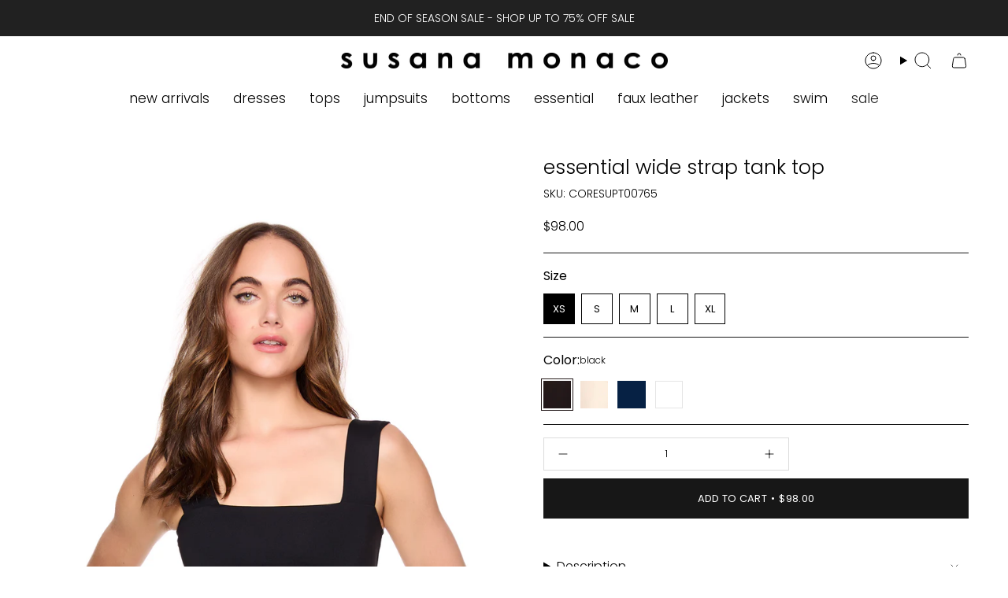

--- FILE ---
content_type: text/html; charset=utf-8
request_url: https://susanamonaco.com/products/wide-strap-tank-top
body_size: 53523
content:
<!doctype html>
<html class="no-touch supports-no-cookies" lang="en">
  <head><meta charset="UTF-8">
<meta http-equiv="X-UA-Compatible" content="IE=edge">
<meta name="viewport" content="width=device-width,initial-scale=1"><meta name="theme-color" content="#212121">
<link rel="canonical" href="https://susanamonaco.com/products/wide-strap-tank-top">

<!-- ======================= Broadcast Theme V8.0.0 ========================= -->


  <link rel="icon" type="image/png" href="//susanamonaco.com/cdn/shop/files/s_m.png?crop=center&height=32&v=1738248731&width=32">
<link rel="preconnect" href="https://fonts.shopifycdn.com" crossorigin><!-- Title and description ================================================ -->


<title>
    
    essential wide strap tank top
    
    
    
      &ndash; Susana Monaco‎
    
  </title>


  <meta name="description" content="introducing the jersey wide strap tank – a timeless essential redefined with contemporary flair, perfect for effortless styling all year round. meticulously crafted from luxurious jersey fabric, this tank boasts: wide straps for added comfort and support, ensuring all-day wearability flattering square neckline for a cl">


<meta property="og:site_name" content="Susana Monaco‎">
<meta property="og:url" content="https://susanamonaco.com/products/wide-strap-tank-top">
<meta property="og:title" content="essential wide strap tank top">
<meta property="og:type" content="product">
<meta property="og:description" content="introducing the jersey wide strap tank – a timeless essential redefined with contemporary flair, perfect for effortless styling all year round. meticulously crafted from luxurious jersey fabric, this tank boasts: wide straps for added comfort and support, ensuring all-day wearability flattering square neckline for a cl"><meta property="og:image" content="http://susanamonaco.com/cdn/shop/files/CORE_0169.jpg?v=1740584175">
  <meta property="og:image:secure_url" content="https://susanamonaco.com/cdn/shop/files/CORE_0169.jpg?v=1740584175">
  <meta property="og:image:width" content="2041">
  <meta property="og:image:height" content="3062"><meta property="og:price:amount" content="98.00">
  <meta property="og:price:currency" content="USD"><meta name="twitter:card" content="summary_large_image">
<meta name="twitter:title" content="essential wide strap tank top">
<meta name="twitter:description" content="introducing the jersey wide strap tank – a timeless essential redefined with contemporary flair, perfect for effortless styling all year round. meticulously crafted from luxurious jersey fabric, this tank boasts: wide straps for added comfort and support, ensuring all-day wearability flattering square neckline for a cl"><!-- CSS ================================================================== -->
<style data-shopify>
  @font-face {
  font-family: Poppins;
  font-weight: 300;
  font-style: normal;
  font-display: swap;
  src: url("//susanamonaco.com/cdn/fonts/poppins/poppins_n3.05f58335c3209cce17da4f1f1ab324ebe2982441.woff2") format("woff2"),
       url("//susanamonaco.com/cdn/fonts/poppins/poppins_n3.6971368e1f131d2c8ff8e3a44a36b577fdda3ff5.woff") format("woff");
}

  @font-face {
  font-family: Poppins;
  font-weight: 300;
  font-style: normal;
  font-display: swap;
  src: url("//susanamonaco.com/cdn/fonts/poppins/poppins_n3.05f58335c3209cce17da4f1f1ab324ebe2982441.woff2") format("woff2"),
       url("//susanamonaco.com/cdn/fonts/poppins/poppins_n3.6971368e1f131d2c8ff8e3a44a36b577fdda3ff5.woff") format("woff");
}

  @font-face {
  font-family: Poppins;
  font-weight: 300;
  font-style: normal;
  font-display: swap;
  src: url("//susanamonaco.com/cdn/fonts/poppins/poppins_n3.05f58335c3209cce17da4f1f1ab324ebe2982441.woff2") format("woff2"),
       url("//susanamonaco.com/cdn/fonts/poppins/poppins_n3.6971368e1f131d2c8ff8e3a44a36b577fdda3ff5.woff") format("woff");
}

  @font-face {
  font-family: Poppins;
  font-weight: 400;
  font-style: normal;
  font-display: swap;
  src: url("//susanamonaco.com/cdn/fonts/poppins/poppins_n4.0ba78fa5af9b0e1a374041b3ceaadf0a43b41362.woff2") format("woff2"),
       url("//susanamonaco.com/cdn/fonts/poppins/poppins_n4.214741a72ff2596839fc9760ee7a770386cf16ca.woff") format("woff");
}

  @font-face {
  font-family: Poppins;
  font-weight: 300;
  font-style: normal;
  font-display: swap;
  src: url("//susanamonaco.com/cdn/fonts/poppins/poppins_n3.05f58335c3209cce17da4f1f1ab324ebe2982441.woff2") format("woff2"),
       url("//susanamonaco.com/cdn/fonts/poppins/poppins_n3.6971368e1f131d2c8ff8e3a44a36b577fdda3ff5.woff") format("woff");
}


  
    @font-face {
  font-family: Poppins;
  font-weight: 400;
  font-style: normal;
  font-display: swap;
  src: url("//susanamonaco.com/cdn/fonts/poppins/poppins_n4.0ba78fa5af9b0e1a374041b3ceaadf0a43b41362.woff2") format("woff2"),
       url("//susanamonaco.com/cdn/fonts/poppins/poppins_n4.214741a72ff2596839fc9760ee7a770386cf16ca.woff") format("woff");
}

  

  
    @font-face {
  font-family: Poppins;
  font-weight: 300;
  font-style: italic;
  font-display: swap;
  src: url("//susanamonaco.com/cdn/fonts/poppins/poppins_i3.8536b4423050219f608e17f134fe9ea3b01ed890.woff2") format("woff2"),
       url("//susanamonaco.com/cdn/fonts/poppins/poppins_i3.0f4433ada196bcabf726ed78f8e37e0995762f7f.woff") format("woff");
}

  

  
    @font-face {
  font-family: Poppins;
  font-weight: 400;
  font-style: italic;
  font-display: swap;
  src: url("//susanamonaco.com/cdn/fonts/poppins/poppins_i4.846ad1e22474f856bd6b81ba4585a60799a9f5d2.woff2") format("woff2"),
       url("//susanamonaco.com/cdn/fonts/poppins/poppins_i4.56b43284e8b52fc64c1fd271f289a39e8477e9ec.woff") format("woff");
}

  

  
    @font-face {
  font-family: Poppins;
  font-weight: 400;
  font-style: normal;
  font-display: swap;
  src: url("//susanamonaco.com/cdn/fonts/poppins/poppins_n4.0ba78fa5af9b0e1a374041b3ceaadf0a43b41362.woff2") format("woff2"),
       url("//susanamonaco.com/cdn/fonts/poppins/poppins_n4.214741a72ff2596839fc9760ee7a770386cf16ca.woff") format("woff");
}

  

  

  
    :root,
    .color-scheme-1 {--COLOR-BG-GRADIENT: #ffffff;
      --COLOR-BG: #ffffff;
      --COLOR-BG-RGB: 255, 255, 255;

      --COLOR-BG-ACCENT: #ffffff;
      --COLOR-BG-ACCENT-LIGHTEN: #ffffff;

      /* === Link Color ===*/

      --COLOR-LINK: #282c2e;
      --COLOR-LINK-A50: rgba(40, 44, 46, 0.5);
      --COLOR-LINK-A70: rgba(40, 44, 46, 0.7);
      --COLOR-LINK-HOVER: rgba(40, 44, 46, 0.7);
      --COLOR-LINK-OPPOSITE: #ffffff;

      --COLOR-TEXT: #212121;
      --COLOR-TEXT-HOVER: rgba(33, 33, 33, 0.7);
      --COLOR-TEXT-LIGHT: #646464;
      --COLOR-TEXT-DARK: #000000;
      --COLOR-TEXT-A5:  rgba(33, 33, 33, 0.05);
      --COLOR-TEXT-A35: rgba(33, 33, 33, 0.35);
      --COLOR-TEXT-A50: rgba(33, 33, 33, 0.5);
      --COLOR-TEXT-A80: rgba(33, 33, 33, 0.8);


      --COLOR-BORDER: rgb(255, 255, 255);
      --COLOR-BORDER-LIGHT: #ffffff;
      --COLOR-BORDER-DARK: #cccccc;
      --COLOR-BORDER-HAIRLINE: #f7f7f7;

      --overlay-bg: #00000021;

      /* === Bright color ===*/
      --COLOR-ACCENT: #212121;
      --COLOR-ACCENT-HOVER: #000000;
      --COLOR-ACCENT-FADE: rgba(33, 33, 33, 0.05);
      --COLOR-ACCENT-LIGHT: #855656;

      /* === Default Cart Gradient ===*/

      --FREE-SHIPPING-GRADIENT: linear-gradient(to right, var(--COLOR-ACCENT-LIGHT) 0%, var(--accent) 100%);

      /* === Buttons ===*/
      --BTN-PRIMARY-BG: #000000;
      --BTN-PRIMARY-TEXT: #ffffff;
      --BTN-PRIMARY-BORDER: #000000;
      --BTN-PRIMARY-BORDER-A70: rgba(0, 0, 0, 0.7);

      
      
        --BTN-PRIMARY-BG-BRIGHTER: #0d0d0d;
      

      --BTN-SECONDARY-BG: #171717;
      --BTN-SECONDARY-TEXT: #ffffff;
      --BTN-SECONDARY-BORDER: #171717;
      --BTN-SECONDARY-BORDER-A70: rgba(23, 23, 23, 0.7);

      
      
        --BTN-SECONDARY-BG-BRIGHTER: #242424;
      

      --COLOR-BG-BRIGHTER: #f2f2f2;

      --COLOR-BG-ALPHA-25: rgba(255, 255, 255, 0.25);
      --COLOR-BG-TRANSPARENT: rgba(255, 255, 255, 0);--COLOR-FOOTER-BG-HAIRLINE: #f7f7f7;

      /* Dynamic color variables */
      --accent: var(--COLOR-ACCENT);
      --accent-fade: var(--COLOR-ACCENT-FADE);
      --accent-hover: var(--COLOR-ACCENT-HOVER);
      --border: var(--COLOR-BORDER);
      --border-dark: var(--COLOR-BORDER-DARK);
      --border-light: var(--COLOR-BORDER-LIGHT);
      --border-hairline: var(--COLOR-BORDER-HAIRLINE);
      --bg: var(--COLOR-BG-GRADIENT, var(--COLOR-BG));
      --bg-accent: var(--COLOR-BG-ACCENT);
      --bg-accent-lighten: var(--COLOR-BG-ACCENT-LIGHTEN);
      --icons: var(--COLOR-TEXT);
      --link: var(--COLOR-LINK);
      --link-a50: var(--COLOR-LINK-A50);
      --link-a70: var(--COLOR-LINK-A70);
      --link-hover: var(--COLOR-LINK-HOVER);
      --link-opposite: var(--COLOR-LINK-OPPOSITE);
      --text: var(--COLOR-TEXT);
      --text-dark: var(--COLOR-TEXT-DARK);
      --text-light: var(--COLOR-TEXT-LIGHT);
      --text-hover: var(--COLOR-TEXT-HOVER);
      --text-a5: var(--COLOR-TEXT-A5);
      --text-a35: var(--COLOR-TEXT-A35);
      --text-a50: var(--COLOR-TEXT-A50);
      --text-a80: var(--COLOR-TEXT-A80);
    }
  
    
    .color-scheme-2 {--COLOR-BG-GRADIENT: #212121;
      --COLOR-BG: #212121;
      --COLOR-BG-RGB: 33, 33, 33;

      --COLOR-BG-ACCENT: #f5f2ec;
      --COLOR-BG-ACCENT-LIGHTEN: #ffffff;

      /* === Link Color ===*/

      --COLOR-LINK: #ffffff;
      --COLOR-LINK-A50: rgba(255, 255, 255, 0.5);
      --COLOR-LINK-A70: rgba(255, 255, 255, 0.7);
      --COLOR-LINK-HOVER: rgba(255, 255, 255, 0.7);
      --COLOR-LINK-OPPOSITE: #000000;

      --COLOR-TEXT: #ffffff;
      --COLOR-TEXT-HOVER: rgba(255, 255, 255, 0.7);
      --COLOR-TEXT-LIGHT: #bcbcbc;
      --COLOR-TEXT-DARK: #d9d9d9;
      --COLOR-TEXT-A5:  rgba(255, 255, 255, 0.05);
      --COLOR-TEXT-A35: rgba(255, 255, 255, 0.35);
      --COLOR-TEXT-A50: rgba(255, 255, 255, 0.5);
      --COLOR-TEXT-A80: rgba(255, 255, 255, 0.8);


      --COLOR-BORDER: rgb(209, 208, 206);
      --COLOR-BORDER-LIGHT: #8b8a89;
      --COLOR-BORDER-DARK: #a09e99;
      --COLOR-BORDER-HAIRLINE: #191919;

      --overlay-bg: #644d3e;

      /* === Bright color ===*/
      --COLOR-ACCENT: #ab8c52;
      --COLOR-ACCENT-HOVER: #806430;
      --COLOR-ACCENT-FADE: rgba(171, 140, 82, 0.05);
      --COLOR-ACCENT-LIGHT: #e8d4ae;

      /* === Default Cart Gradient ===*/

      --FREE-SHIPPING-GRADIENT: linear-gradient(to right, var(--COLOR-ACCENT-LIGHT) 0%, var(--accent) 100%);

      /* === Buttons ===*/
      --BTN-PRIMARY-BG: #212121;
      --BTN-PRIMARY-TEXT: #ffffff;
      --BTN-PRIMARY-BORDER: #ffffff;
      --BTN-PRIMARY-BORDER-A70: rgba(255, 255, 255, 0.7);

      
      
        --BTN-PRIMARY-BG-BRIGHTER: #2e2e2e;
      

      --BTN-SECONDARY-BG: #ffffff;
      --BTN-SECONDARY-TEXT: #000000;
      --BTN-SECONDARY-BORDER: #ab8c52;
      --BTN-SECONDARY-BORDER-A70: rgba(171, 140, 82, 0.7);

      
      
        --BTN-SECONDARY-BG-BRIGHTER: #f2f2f2;
      

      --COLOR-BG-BRIGHTER: #2e2e2e;

      --COLOR-BG-ALPHA-25: rgba(33, 33, 33, 0.25);
      --COLOR-BG-TRANSPARENT: rgba(33, 33, 33, 0);--COLOR-FOOTER-BG-HAIRLINE: #292929;

      /* Dynamic color variables */
      --accent: var(--COLOR-ACCENT);
      --accent-fade: var(--COLOR-ACCENT-FADE);
      --accent-hover: var(--COLOR-ACCENT-HOVER);
      --border: var(--COLOR-BORDER);
      --border-dark: var(--COLOR-BORDER-DARK);
      --border-light: var(--COLOR-BORDER-LIGHT);
      --border-hairline: var(--COLOR-BORDER-HAIRLINE);
      --bg: var(--COLOR-BG-GRADIENT, var(--COLOR-BG));
      --bg-accent: var(--COLOR-BG-ACCENT);
      --bg-accent-lighten: var(--COLOR-BG-ACCENT-LIGHTEN);
      --icons: var(--COLOR-TEXT);
      --link: var(--COLOR-LINK);
      --link-a50: var(--COLOR-LINK-A50);
      --link-a70: var(--COLOR-LINK-A70);
      --link-hover: var(--COLOR-LINK-HOVER);
      --link-opposite: var(--COLOR-LINK-OPPOSITE);
      --text: var(--COLOR-TEXT);
      --text-dark: var(--COLOR-TEXT-DARK);
      --text-light: var(--COLOR-TEXT-LIGHT);
      --text-hover: var(--COLOR-TEXT-HOVER);
      --text-a5: var(--COLOR-TEXT-A5);
      --text-a35: var(--COLOR-TEXT-A35);
      --text-a50: var(--COLOR-TEXT-A50);
      --text-a80: var(--COLOR-TEXT-A80);
    }
  
    
    .color-scheme-3 {--COLOR-BG-GRADIENT: #f5f2ec;
      --COLOR-BG: #f5f2ec;
      --COLOR-BG-RGB: 245, 242, 236;

      --COLOR-BG-ACCENT: #ffffff;
      --COLOR-BG-ACCENT-LIGHTEN: #ffffff;

      /* === Link Color ===*/

      --COLOR-LINK: #282c2e;
      --COLOR-LINK-A50: rgba(40, 44, 46, 0.5);
      --COLOR-LINK-A70: rgba(40, 44, 46, 0.7);
      --COLOR-LINK-HOVER: rgba(40, 44, 46, 0.7);
      --COLOR-LINK-OPPOSITE: #ffffff;

      --COLOR-TEXT: #212121;
      --COLOR-TEXT-HOVER: rgba(33, 33, 33, 0.7);
      --COLOR-TEXT-LIGHT: #61605e;
      --COLOR-TEXT-DARK: #000000;
      --COLOR-TEXT-A5:  rgba(33, 33, 33, 0.05);
      --COLOR-TEXT-A35: rgba(33, 33, 33, 0.35);
      --COLOR-TEXT-A50: rgba(33, 33, 33, 0.5);
      --COLOR-TEXT-A80: rgba(33, 33, 33, 0.8);


      --COLOR-BORDER: rgb(209, 205, 196);
      --COLOR-BORDER-LIGHT: #dfdcd4;
      --COLOR-BORDER-DARK: #a49c8b;
      --COLOR-BORDER-HAIRLINE: #f0ebe2;

      --overlay-bg: #000000;

      /* === Bright color ===*/
      --COLOR-ACCENT: #ab8c52;
      --COLOR-ACCENT-HOVER: #806430;
      --COLOR-ACCENT-FADE: rgba(171, 140, 82, 0.05);
      --COLOR-ACCENT-LIGHT: #e8d4ae;

      /* === Default Cart Gradient ===*/

      --FREE-SHIPPING-GRADIENT: linear-gradient(to right, var(--COLOR-ACCENT-LIGHT) 0%, var(--accent) 100%);

      /* === Buttons ===*/
      --BTN-PRIMARY-BG: #212121;
      --BTN-PRIMARY-TEXT: #ffffff;
      --BTN-PRIMARY-BORDER: #212121;
      --BTN-PRIMARY-BORDER-A70: rgba(33, 33, 33, 0.7);

      
      
        --BTN-PRIMARY-BG-BRIGHTER: #2e2e2e;
      

      --BTN-SECONDARY-BG: #ab8c52;
      --BTN-SECONDARY-TEXT: #ffffff;
      --BTN-SECONDARY-BORDER: #ab8c52;
      --BTN-SECONDARY-BORDER-A70: rgba(171, 140, 82, 0.7);

      
      
        --BTN-SECONDARY-BG-BRIGHTER: #9a7e4a;
      

      --COLOR-BG-BRIGHTER: #ece7db;

      --COLOR-BG-ALPHA-25: rgba(245, 242, 236, 0.25);
      --COLOR-BG-TRANSPARENT: rgba(245, 242, 236, 0);--COLOR-FOOTER-BG-HAIRLINE: #f0ebe2;

      /* Dynamic color variables */
      --accent: var(--COLOR-ACCENT);
      --accent-fade: var(--COLOR-ACCENT-FADE);
      --accent-hover: var(--COLOR-ACCENT-HOVER);
      --border: var(--COLOR-BORDER);
      --border-dark: var(--COLOR-BORDER-DARK);
      --border-light: var(--COLOR-BORDER-LIGHT);
      --border-hairline: var(--COLOR-BORDER-HAIRLINE);
      --bg: var(--COLOR-BG-GRADIENT, var(--COLOR-BG));
      --bg-accent: var(--COLOR-BG-ACCENT);
      --bg-accent-lighten: var(--COLOR-BG-ACCENT-LIGHTEN);
      --icons: var(--COLOR-TEXT);
      --link: var(--COLOR-LINK);
      --link-a50: var(--COLOR-LINK-A50);
      --link-a70: var(--COLOR-LINK-A70);
      --link-hover: var(--COLOR-LINK-HOVER);
      --link-opposite: var(--COLOR-LINK-OPPOSITE);
      --text: var(--COLOR-TEXT);
      --text-dark: var(--COLOR-TEXT-DARK);
      --text-light: var(--COLOR-TEXT-LIGHT);
      --text-hover: var(--COLOR-TEXT-HOVER);
      --text-a5: var(--COLOR-TEXT-A5);
      --text-a35: var(--COLOR-TEXT-A35);
      --text-a50: var(--COLOR-TEXT-A50);
      --text-a80: var(--COLOR-TEXT-A80);
    }
  
    
    .color-scheme-4 {--COLOR-BG-GRADIENT: #b0a38b;
      --COLOR-BG: #b0a38b;
      --COLOR-BG-RGB: 176, 163, 139;

      --COLOR-BG-ACCENT: #f5f2ec;
      --COLOR-BG-ACCENT-LIGHTEN: #ffffff;

      /* === Link Color ===*/

      --COLOR-LINK: #282c2e;
      --COLOR-LINK-A50: rgba(40, 44, 46, 0.5);
      --COLOR-LINK-A70: rgba(40, 44, 46, 0.7);
      --COLOR-LINK-HOVER: rgba(40, 44, 46, 0.7);
      --COLOR-LINK-OPPOSITE: #ffffff;

      --COLOR-TEXT: #212121;
      --COLOR-TEXT-HOVER: rgba(33, 33, 33, 0.7);
      --COLOR-TEXT-LIGHT: #4c4841;
      --COLOR-TEXT-DARK: #000000;
      --COLOR-TEXT-A5:  rgba(33, 33, 33, 0.05);
      --COLOR-TEXT-A35: rgba(33, 33, 33, 0.35);
      --COLOR-TEXT-A50: rgba(33, 33, 33, 0.5);
      --COLOR-TEXT-A80: rgba(33, 33, 33, 0.8);


      --COLOR-BORDER: rgb(243, 243, 243);
      --COLOR-BORDER-LIGHT: #d8d3c9;
      --COLOR-BORDER-DARK: #c0c0c0;
      --COLOR-BORDER-HAIRLINE: #aa9c82;

      --overlay-bg: #000000;

      /* === Bright color ===*/
      --COLOR-ACCENT: #ab8c52;
      --COLOR-ACCENT-HOVER: #806430;
      --COLOR-ACCENT-FADE: rgba(171, 140, 82, 0.05);
      --COLOR-ACCENT-LIGHT: #e8d4ae;

      /* === Default Cart Gradient ===*/

      --FREE-SHIPPING-GRADIENT: linear-gradient(to right, var(--COLOR-ACCENT-LIGHT) 0%, var(--accent) 100%);

      /* === Buttons ===*/
      --BTN-PRIMARY-BG: #212121;
      --BTN-PRIMARY-TEXT: #ffffff;
      --BTN-PRIMARY-BORDER: #ffffff;
      --BTN-PRIMARY-BORDER-A70: rgba(255, 255, 255, 0.7);

      
      
        --BTN-PRIMARY-BG-BRIGHTER: #2e2e2e;
      

      --BTN-SECONDARY-BG: #ab8c52;
      --BTN-SECONDARY-TEXT: #ffffff;
      --BTN-SECONDARY-BORDER: #ab8c52;
      --BTN-SECONDARY-BORDER-A70: rgba(171, 140, 82, 0.7);

      
      
        --BTN-SECONDARY-BG-BRIGHTER: #9a7e4a;
      

      --COLOR-BG-BRIGHTER: #a6977c;

      --COLOR-BG-ALPHA-25: rgba(176, 163, 139, 0.25);
      --COLOR-BG-TRANSPARENT: rgba(176, 163, 139, 0);--COLOR-FOOTER-BG-HAIRLINE: #aa9c82;

      /* Dynamic color variables */
      --accent: var(--COLOR-ACCENT);
      --accent-fade: var(--COLOR-ACCENT-FADE);
      --accent-hover: var(--COLOR-ACCENT-HOVER);
      --border: var(--COLOR-BORDER);
      --border-dark: var(--COLOR-BORDER-DARK);
      --border-light: var(--COLOR-BORDER-LIGHT);
      --border-hairline: var(--COLOR-BORDER-HAIRLINE);
      --bg: var(--COLOR-BG-GRADIENT, var(--COLOR-BG));
      --bg-accent: var(--COLOR-BG-ACCENT);
      --bg-accent-lighten: var(--COLOR-BG-ACCENT-LIGHTEN);
      --icons: var(--COLOR-TEXT);
      --link: var(--COLOR-LINK);
      --link-a50: var(--COLOR-LINK-A50);
      --link-a70: var(--COLOR-LINK-A70);
      --link-hover: var(--COLOR-LINK-HOVER);
      --link-opposite: var(--COLOR-LINK-OPPOSITE);
      --text: var(--COLOR-TEXT);
      --text-dark: var(--COLOR-TEXT-DARK);
      --text-light: var(--COLOR-TEXT-LIGHT);
      --text-hover: var(--COLOR-TEXT-HOVER);
      --text-a5: var(--COLOR-TEXT-A5);
      --text-a35: var(--COLOR-TEXT-A35);
      --text-a50: var(--COLOR-TEXT-A50);
      --text-a80: var(--COLOR-TEXT-A80);
    }
  
    
    .color-scheme-5 {--COLOR-BG-GRADIENT: #ffffff;
      --COLOR-BG: #ffffff;
      --COLOR-BG-RGB: 255, 255, 255;

      --COLOR-BG-ACCENT: #f5f2ec;
      --COLOR-BG-ACCENT-LIGHTEN: #ffffff;

      /* === Link Color ===*/

      --COLOR-LINK: #282c2e;
      --COLOR-LINK-A50: rgba(40, 44, 46, 0.5);
      --COLOR-LINK-A70: rgba(40, 44, 46, 0.7);
      --COLOR-LINK-HOVER: rgba(40, 44, 46, 0.7);
      --COLOR-LINK-OPPOSITE: #ffffff;

      --COLOR-TEXT: #000000;
      --COLOR-TEXT-HOVER: rgba(0, 0, 0, 0.7);
      --COLOR-TEXT-LIGHT: #4d4d4d;
      --COLOR-TEXT-DARK: #000000;
      --COLOR-TEXT-A5:  rgba(0, 0, 0, 0.05);
      --COLOR-TEXT-A35: rgba(0, 0, 0, 0.35);
      --COLOR-TEXT-A50: rgba(0, 0, 0, 0.5);
      --COLOR-TEXT-A80: rgba(0, 0, 0, 0.8);


      --COLOR-BORDER: rgb(23, 23, 23);
      --COLOR-BORDER-LIGHT: #747474;
      --COLOR-BORDER-DARK: #000000;
      --COLOR-BORDER-HAIRLINE: #f7f7f7;

      --overlay-bg: #644d3e59;

      /* === Bright color ===*/
      --COLOR-ACCENT: #212121;
      --COLOR-ACCENT-HOVER: #000000;
      --COLOR-ACCENT-FADE: rgba(33, 33, 33, 0.05);
      --COLOR-ACCENT-LIGHT: #855656;

      /* === Default Cart Gradient ===*/

      --FREE-SHIPPING-GRADIENT: linear-gradient(to right, var(--COLOR-ACCENT-LIGHT) 0%, var(--accent) 100%);

      /* === Buttons ===*/
      --BTN-PRIMARY-BG: #171717;
      --BTN-PRIMARY-TEXT: #ffffff;
      --BTN-PRIMARY-BORDER: #dcdcdc;
      --BTN-PRIMARY-BORDER-A70: rgba(220, 220, 220, 0.7);

      
      
        --BTN-PRIMARY-BG-BRIGHTER: #242424;
      

      --BTN-SECONDARY-BG: #171717;
      --BTN-SECONDARY-TEXT: #ffffff;
      --BTN-SECONDARY-BORDER: #212121;
      --BTN-SECONDARY-BORDER-A70: rgba(33, 33, 33, 0.7);

      
      
        --BTN-SECONDARY-BG-BRIGHTER: #242424;
      

      --COLOR-BG-BRIGHTER: #f2f2f2;

      --COLOR-BG-ALPHA-25: rgba(255, 255, 255, 0.25);
      --COLOR-BG-TRANSPARENT: rgba(255, 255, 255, 0);--COLOR-FOOTER-BG-HAIRLINE: #f7f7f7;

      /* Dynamic color variables */
      --accent: var(--COLOR-ACCENT);
      --accent-fade: var(--COLOR-ACCENT-FADE);
      --accent-hover: var(--COLOR-ACCENT-HOVER);
      --border: var(--COLOR-BORDER);
      --border-dark: var(--COLOR-BORDER-DARK);
      --border-light: var(--COLOR-BORDER-LIGHT);
      --border-hairline: var(--COLOR-BORDER-HAIRLINE);
      --bg: var(--COLOR-BG-GRADIENT, var(--COLOR-BG));
      --bg-accent: var(--COLOR-BG-ACCENT);
      --bg-accent-lighten: var(--COLOR-BG-ACCENT-LIGHTEN);
      --icons: var(--COLOR-TEXT);
      --link: var(--COLOR-LINK);
      --link-a50: var(--COLOR-LINK-A50);
      --link-a70: var(--COLOR-LINK-A70);
      --link-hover: var(--COLOR-LINK-HOVER);
      --link-opposite: var(--COLOR-LINK-OPPOSITE);
      --text: var(--COLOR-TEXT);
      --text-dark: var(--COLOR-TEXT-DARK);
      --text-light: var(--COLOR-TEXT-LIGHT);
      --text-hover: var(--COLOR-TEXT-HOVER);
      --text-a5: var(--COLOR-TEXT-A5);
      --text-a35: var(--COLOR-TEXT-A35);
      --text-a50: var(--COLOR-TEXT-A50);
      --text-a80: var(--COLOR-TEXT-A80);
    }
  
    
    .color-scheme-6 {--COLOR-BG-GRADIENT: #fcfbf9;
      --COLOR-BG: #fcfbf9;
      --COLOR-BG-RGB: 252, 251, 249;

      --COLOR-BG-ACCENT: #f5f2ec;
      --COLOR-BG-ACCENT-LIGHTEN: #ffffff;

      /* === Link Color ===*/

      --COLOR-LINK: #282c2e;
      --COLOR-LINK-A50: rgba(40, 44, 46, 0.5);
      --COLOR-LINK-A70: rgba(40, 44, 46, 0.7);
      --COLOR-LINK-HOVER: rgba(40, 44, 46, 0.7);
      --COLOR-LINK-OPPOSITE: #ffffff;

      --COLOR-TEXT: #212121;
      --COLOR-TEXT-HOVER: rgba(33, 33, 33, 0.7);
      --COLOR-TEXT-LIGHT: #636262;
      --COLOR-TEXT-DARK: #000000;
      --COLOR-TEXT-A5:  rgba(33, 33, 33, 0.05);
      --COLOR-TEXT-A35: rgba(33, 33, 33, 0.35);
      --COLOR-TEXT-A50: rgba(33, 33, 33, 0.5);
      --COLOR-TEXT-A80: rgba(33, 33, 33, 0.8);


      --COLOR-BORDER: rgb(209, 208, 206);
      --COLOR-BORDER-LIGHT: #e2e1df;
      --COLOR-BORDER-DARK: #a09e99;
      --COLOR-BORDER-HAIRLINE: #f7f4ef;

      --overlay-bg: #000000;

      /* === Bright color ===*/
      --COLOR-ACCENT: #ab8c52;
      --COLOR-ACCENT-HOVER: #806430;
      --COLOR-ACCENT-FADE: rgba(171, 140, 82, 0.05);
      --COLOR-ACCENT-LIGHT: #e8d4ae;

      /* === Default Cart Gradient ===*/

      --FREE-SHIPPING-GRADIENT: linear-gradient(to right, var(--COLOR-ACCENT-LIGHT) 0%, var(--accent) 100%);

      /* === Buttons ===*/
      --BTN-PRIMARY-BG: #ffffff;
      --BTN-PRIMARY-TEXT: #212121;
      --BTN-PRIMARY-BORDER: #ffffff;
      --BTN-PRIMARY-BORDER-A70: rgba(255, 255, 255, 0.7);

      
      
        --BTN-PRIMARY-BG-BRIGHTER: #f2f2f2;
      

      --BTN-SECONDARY-BG: #ab8c52;
      --BTN-SECONDARY-TEXT: #ffffff;
      --BTN-SECONDARY-BORDER: #ab8c52;
      --BTN-SECONDARY-BORDER-A70: rgba(171, 140, 82, 0.7);

      
      
        --BTN-SECONDARY-BG-BRIGHTER: #9a7e4a;
      

      --COLOR-BG-BRIGHTER: #f4f0e8;

      --COLOR-BG-ALPHA-25: rgba(252, 251, 249, 0.25);
      --COLOR-BG-TRANSPARENT: rgba(252, 251, 249, 0);--COLOR-FOOTER-BG-HAIRLINE: #f7f4ef;

      /* Dynamic color variables */
      --accent: var(--COLOR-ACCENT);
      --accent-fade: var(--COLOR-ACCENT-FADE);
      --accent-hover: var(--COLOR-ACCENT-HOVER);
      --border: var(--COLOR-BORDER);
      --border-dark: var(--COLOR-BORDER-DARK);
      --border-light: var(--COLOR-BORDER-LIGHT);
      --border-hairline: var(--COLOR-BORDER-HAIRLINE);
      --bg: var(--COLOR-BG-GRADIENT, var(--COLOR-BG));
      --bg-accent: var(--COLOR-BG-ACCENT);
      --bg-accent-lighten: var(--COLOR-BG-ACCENT-LIGHTEN);
      --icons: var(--COLOR-TEXT);
      --link: var(--COLOR-LINK);
      --link-a50: var(--COLOR-LINK-A50);
      --link-a70: var(--COLOR-LINK-A70);
      --link-hover: var(--COLOR-LINK-HOVER);
      --link-opposite: var(--COLOR-LINK-OPPOSITE);
      --text: var(--COLOR-TEXT);
      --text-dark: var(--COLOR-TEXT-DARK);
      --text-light: var(--COLOR-TEXT-LIGHT);
      --text-hover: var(--COLOR-TEXT-HOVER);
      --text-a5: var(--COLOR-TEXT-A5);
      --text-a35: var(--COLOR-TEXT-A35);
      --text-a50: var(--COLOR-TEXT-A50);
      --text-a80: var(--COLOR-TEXT-A80);
    }
  
    
    .color-scheme-7 {--COLOR-BG-GRADIENT: #f5f2ec;
      --COLOR-BG: #f5f2ec;
      --COLOR-BG-RGB: 245, 242, 236;

      --COLOR-BG-ACCENT: #f5f2ec;
      --COLOR-BG-ACCENT-LIGHTEN: #ffffff;

      /* === Link Color ===*/

      --COLOR-LINK: #282c2e;
      --COLOR-LINK-A50: rgba(40, 44, 46, 0.5);
      --COLOR-LINK-A70: rgba(40, 44, 46, 0.7);
      --COLOR-LINK-HOVER: rgba(40, 44, 46, 0.7);
      --COLOR-LINK-OPPOSITE: #ffffff;

      --COLOR-TEXT: #685a3f;
      --COLOR-TEXT-HOVER: rgba(104, 90, 63, 0.7);
      --COLOR-TEXT-LIGHT: #928873;
      --COLOR-TEXT-DARK: #3d321e;
      --COLOR-TEXT-A5:  rgba(104, 90, 63, 0.05);
      --COLOR-TEXT-A35: rgba(104, 90, 63, 0.35);
      --COLOR-TEXT-A50: rgba(104, 90, 63, 0.5);
      --COLOR-TEXT-A80: rgba(104, 90, 63, 0.8);


      --COLOR-BORDER: rgb(209, 205, 196);
      --COLOR-BORDER-LIGHT: #dfdcd4;
      --COLOR-BORDER-DARK: #a49c8b;
      --COLOR-BORDER-HAIRLINE: #f0ebe2;

      --overlay-bg: #000000;

      /* === Bright color ===*/
      --COLOR-ACCENT: #ab8c52;
      --COLOR-ACCENT-HOVER: #806430;
      --COLOR-ACCENT-FADE: rgba(171, 140, 82, 0.05);
      --COLOR-ACCENT-LIGHT: #e8d4ae;

      /* === Default Cart Gradient ===*/

      --FREE-SHIPPING-GRADIENT: linear-gradient(to right, var(--COLOR-ACCENT-LIGHT) 0%, var(--accent) 100%);

      /* === Buttons ===*/
      --BTN-PRIMARY-BG: #212121;
      --BTN-PRIMARY-TEXT: #ffffff;
      --BTN-PRIMARY-BORDER: #212121;
      --BTN-PRIMARY-BORDER-A70: rgba(33, 33, 33, 0.7);

      
      
        --BTN-PRIMARY-BG-BRIGHTER: #2e2e2e;
      

      --BTN-SECONDARY-BG: #ab8c52;
      --BTN-SECONDARY-TEXT: #ffffff;
      --BTN-SECONDARY-BORDER: #ab8c52;
      --BTN-SECONDARY-BORDER-A70: rgba(171, 140, 82, 0.7);

      
      
        --BTN-SECONDARY-BG-BRIGHTER: #9a7e4a;
      

      --COLOR-BG-BRIGHTER: #ece7db;

      --COLOR-BG-ALPHA-25: rgba(245, 242, 236, 0.25);
      --COLOR-BG-TRANSPARENT: rgba(245, 242, 236, 0);--COLOR-FOOTER-BG-HAIRLINE: #f0ebe2;

      /* Dynamic color variables */
      --accent: var(--COLOR-ACCENT);
      --accent-fade: var(--COLOR-ACCENT-FADE);
      --accent-hover: var(--COLOR-ACCENT-HOVER);
      --border: var(--COLOR-BORDER);
      --border-dark: var(--COLOR-BORDER-DARK);
      --border-light: var(--COLOR-BORDER-LIGHT);
      --border-hairline: var(--COLOR-BORDER-HAIRLINE);
      --bg: var(--COLOR-BG-GRADIENT, var(--COLOR-BG));
      --bg-accent: var(--COLOR-BG-ACCENT);
      --bg-accent-lighten: var(--COLOR-BG-ACCENT-LIGHTEN);
      --icons: var(--COLOR-TEXT);
      --link: var(--COLOR-LINK);
      --link-a50: var(--COLOR-LINK-A50);
      --link-a70: var(--COLOR-LINK-A70);
      --link-hover: var(--COLOR-LINK-HOVER);
      --link-opposite: var(--COLOR-LINK-OPPOSITE);
      --text: var(--COLOR-TEXT);
      --text-dark: var(--COLOR-TEXT-DARK);
      --text-light: var(--COLOR-TEXT-LIGHT);
      --text-hover: var(--COLOR-TEXT-HOVER);
      --text-a5: var(--COLOR-TEXT-A5);
      --text-a35: var(--COLOR-TEXT-A35);
      --text-a50: var(--COLOR-TEXT-A50);
      --text-a80: var(--COLOR-TEXT-A80);
    }
  
    
    .color-scheme-8 {--COLOR-BG-GRADIENT: #eae6dd;
      --COLOR-BG: #eae6dd;
      --COLOR-BG-RGB: 234, 230, 221;

      --COLOR-BG-ACCENT: #f5f2ec;
      --COLOR-BG-ACCENT-LIGHTEN: #ffffff;

      /* === Link Color ===*/

      --COLOR-LINK: #282c2e;
      --COLOR-LINK-A50: rgba(40, 44, 46, 0.5);
      --COLOR-LINK-A70: rgba(40, 44, 46, 0.7);
      --COLOR-LINK-HOVER: rgba(40, 44, 46, 0.7);
      --COLOR-LINK-OPPOSITE: #ffffff;

      --COLOR-TEXT: #212121;
      --COLOR-TEXT-HOVER: rgba(33, 33, 33, 0.7);
      --COLOR-TEXT-LIGHT: #5d5c59;
      --COLOR-TEXT-DARK: #000000;
      --COLOR-TEXT-A5:  rgba(33, 33, 33, 0.05);
      --COLOR-TEXT-A35: rgba(33, 33, 33, 0.35);
      --COLOR-TEXT-A50: rgba(33, 33, 33, 0.5);
      --COLOR-TEXT-A80: rgba(33, 33, 33, 0.8);


      --COLOR-BORDER: rgb(209, 205, 196);
      --COLOR-BORDER-LIGHT: #dbd7ce;
      --COLOR-BORDER-DARK: #a49c8b;
      --COLOR-BORDER-HAIRLINE: #e4dfd4;

      --overlay-bg: #000000;

      /* === Bright color ===*/
      --COLOR-ACCENT: #ab8c52;
      --COLOR-ACCENT-HOVER: #806430;
      --COLOR-ACCENT-FADE: rgba(171, 140, 82, 0.05);
      --COLOR-ACCENT-LIGHT: #e8d4ae;

      /* === Default Cart Gradient ===*/

      --FREE-SHIPPING-GRADIENT: linear-gradient(to right, var(--COLOR-ACCENT-LIGHT) 0%, var(--accent) 100%);

      /* === Buttons ===*/
      --BTN-PRIMARY-BG: #212121;
      --BTN-PRIMARY-TEXT: #ffffff;
      --BTN-PRIMARY-BORDER: #212121;
      --BTN-PRIMARY-BORDER-A70: rgba(33, 33, 33, 0.7);

      
      
        --BTN-PRIMARY-BG-BRIGHTER: #2e2e2e;
      

      --BTN-SECONDARY-BG: #ab8c52;
      --BTN-SECONDARY-TEXT: #ffffff;
      --BTN-SECONDARY-BORDER: #ab8c52;
      --BTN-SECONDARY-BORDER-A70: rgba(171, 140, 82, 0.7);

      
      
        --BTN-SECONDARY-BG-BRIGHTER: #9a7e4a;
      

      --COLOR-BG-BRIGHTER: #e0dacd;

      --COLOR-BG-ALPHA-25: rgba(234, 230, 221, 0.25);
      --COLOR-BG-TRANSPARENT: rgba(234, 230, 221, 0);--COLOR-FOOTER-BG-HAIRLINE: #e4dfd4;

      /* Dynamic color variables */
      --accent: var(--COLOR-ACCENT);
      --accent-fade: var(--COLOR-ACCENT-FADE);
      --accent-hover: var(--COLOR-ACCENT-HOVER);
      --border: var(--COLOR-BORDER);
      --border-dark: var(--COLOR-BORDER-DARK);
      --border-light: var(--COLOR-BORDER-LIGHT);
      --border-hairline: var(--COLOR-BORDER-HAIRLINE);
      --bg: var(--COLOR-BG-GRADIENT, var(--COLOR-BG));
      --bg-accent: var(--COLOR-BG-ACCENT);
      --bg-accent-lighten: var(--COLOR-BG-ACCENT-LIGHTEN);
      --icons: var(--COLOR-TEXT);
      --link: var(--COLOR-LINK);
      --link-a50: var(--COLOR-LINK-A50);
      --link-a70: var(--COLOR-LINK-A70);
      --link-hover: var(--COLOR-LINK-HOVER);
      --link-opposite: var(--COLOR-LINK-OPPOSITE);
      --text: var(--COLOR-TEXT);
      --text-dark: var(--COLOR-TEXT-DARK);
      --text-light: var(--COLOR-TEXT-LIGHT);
      --text-hover: var(--COLOR-TEXT-HOVER);
      --text-a5: var(--COLOR-TEXT-A5);
      --text-a35: var(--COLOR-TEXT-A35);
      --text-a50: var(--COLOR-TEXT-A50);
      --text-a80: var(--COLOR-TEXT-A80);
    }
  
    
    .color-scheme-9 {--COLOR-BG-GRADIENT: #aecfb8;
      --COLOR-BG: #aecfb8;
      --COLOR-BG-RGB: 174, 207, 184;

      --COLOR-BG-ACCENT: #f5f2ec;
      --COLOR-BG-ACCENT-LIGHTEN: #ffffff;

      /* === Link Color ===*/

      --COLOR-LINK: #282c2e;
      --COLOR-LINK-A50: rgba(40, 44, 46, 0.5);
      --COLOR-LINK-A70: rgba(40, 44, 46, 0.7);
      --COLOR-LINK-HOVER: rgba(40, 44, 46, 0.7);
      --COLOR-LINK-OPPOSITE: #ffffff;

      --COLOR-TEXT: #212121;
      --COLOR-TEXT-HOVER: rgba(33, 33, 33, 0.7);
      --COLOR-TEXT-LIGHT: #4b554e;
      --COLOR-TEXT-DARK: #000000;
      --COLOR-TEXT-A5:  rgba(33, 33, 33, 0.05);
      --COLOR-TEXT-A35: rgba(33, 33, 33, 0.35);
      --COLOR-TEXT-A50: rgba(33, 33, 33, 0.5);
      --COLOR-TEXT-A80: rgba(33, 33, 33, 0.8);


      --COLOR-BORDER: rgb(234, 234, 234);
      --COLOR-BORDER-LIGHT: #d2dfd6;
      --COLOR-BORDER-DARK: #b7b7b7;
      --COLOR-BORDER-HAIRLINE: #a4c9b0;

      --overlay-bg: #000000;

      /* === Bright color ===*/
      --COLOR-ACCENT: #ab8c52;
      --COLOR-ACCENT-HOVER: #806430;
      --COLOR-ACCENT-FADE: rgba(171, 140, 82, 0.05);
      --COLOR-ACCENT-LIGHT: #e8d4ae;

      /* === Default Cart Gradient ===*/

      --FREE-SHIPPING-GRADIENT: linear-gradient(to right, var(--COLOR-ACCENT-LIGHT) 0%, var(--accent) 100%);

      /* === Buttons ===*/
      --BTN-PRIMARY-BG: #212121;
      --BTN-PRIMARY-TEXT: #ffffff;
      --BTN-PRIMARY-BORDER: #212121;
      --BTN-PRIMARY-BORDER-A70: rgba(33, 33, 33, 0.7);

      
      
        --BTN-PRIMARY-BG-BRIGHTER: #2e2e2e;
      

      --BTN-SECONDARY-BG: #f5f2ec;
      --BTN-SECONDARY-TEXT: #212121;
      --BTN-SECONDARY-BORDER: #f5f2ec;
      --BTN-SECONDARY-BORDER-A70: rgba(245, 242, 236, 0.7);

      
      
        --BTN-SECONDARY-BG-BRIGHTER: #ece7db;
      

      --COLOR-BG-BRIGHTER: #9ec6aa;

      --COLOR-BG-ALPHA-25: rgba(174, 207, 184, 0.25);
      --COLOR-BG-TRANSPARENT: rgba(174, 207, 184, 0);--COLOR-FOOTER-BG-HAIRLINE: #a4c9b0;

      /* Dynamic color variables */
      --accent: var(--COLOR-ACCENT);
      --accent-fade: var(--COLOR-ACCENT-FADE);
      --accent-hover: var(--COLOR-ACCENT-HOVER);
      --border: var(--COLOR-BORDER);
      --border-dark: var(--COLOR-BORDER-DARK);
      --border-light: var(--COLOR-BORDER-LIGHT);
      --border-hairline: var(--COLOR-BORDER-HAIRLINE);
      --bg: var(--COLOR-BG-GRADIENT, var(--COLOR-BG));
      --bg-accent: var(--COLOR-BG-ACCENT);
      --bg-accent-lighten: var(--COLOR-BG-ACCENT-LIGHTEN);
      --icons: var(--COLOR-TEXT);
      --link: var(--COLOR-LINK);
      --link-a50: var(--COLOR-LINK-A50);
      --link-a70: var(--COLOR-LINK-A70);
      --link-hover: var(--COLOR-LINK-HOVER);
      --link-opposite: var(--COLOR-LINK-OPPOSITE);
      --text: var(--COLOR-TEXT);
      --text-dark: var(--COLOR-TEXT-DARK);
      --text-light: var(--COLOR-TEXT-LIGHT);
      --text-hover: var(--COLOR-TEXT-HOVER);
      --text-a5: var(--COLOR-TEXT-A5);
      --text-a35: var(--COLOR-TEXT-A35);
      --text-a50: var(--COLOR-TEXT-A50);
      --text-a80: var(--COLOR-TEXT-A80);
    }
  
    
    .color-scheme-10 {--COLOR-BG-GRADIENT: rgba(0,0,0,0);
      --COLOR-BG: rgba(0,0,0,0);
      --COLOR-BG-RGB: 0, 0, 0;

      --COLOR-BG-ACCENT: #f5f2ec;
      --COLOR-BG-ACCENT-LIGHTEN: #ffffff;

      /* === Link Color ===*/

      --COLOR-LINK: #282c2e;
      --COLOR-LINK-A50: rgba(40, 44, 46, 0.5);
      --COLOR-LINK-A70: rgba(40, 44, 46, 0.7);
      --COLOR-LINK-HOVER: rgba(40, 44, 46, 0.7);
      --COLOR-LINK-OPPOSITE: #ffffff;

      --COLOR-TEXT: #ffffff;
      --COLOR-TEXT-HOVER: rgba(255, 255, 255, 0.7);
      --COLOR-TEXT-LIGHT: rgba(179, 179, 179, 0.7);
      --COLOR-TEXT-DARK: #d9d9d9;
      --COLOR-TEXT-A5:  rgba(255, 255, 255, 0.05);
      --COLOR-TEXT-A35: rgba(255, 255, 255, 0.35);
      --COLOR-TEXT-A50: rgba(255, 255, 255, 0.5);
      --COLOR-TEXT-A80: rgba(255, 255, 255, 0.8);


      --COLOR-BORDER: rgb(209, 205, 196);
      --COLOR-BORDER-LIGHT: rgba(125, 123, 118, 0.6);
      --COLOR-BORDER-DARK: #a49c8b;
      --COLOR-BORDER-HAIRLINE: rgba(0, 0, 0, 0.0);

      --overlay-bg: #000000;

      /* === Bright color ===*/
      --COLOR-ACCENT: #ab8c52;
      --COLOR-ACCENT-HOVER: #806430;
      --COLOR-ACCENT-FADE: rgba(171, 140, 82, 0.05);
      --COLOR-ACCENT-LIGHT: #e8d4ae;

      /* === Default Cart Gradient ===*/

      --FREE-SHIPPING-GRADIENT: linear-gradient(to right, var(--COLOR-ACCENT-LIGHT) 0%, var(--accent) 100%);

      /* === Buttons ===*/
      --BTN-PRIMARY-BG: #212121;
      --BTN-PRIMARY-TEXT: #ffffff;
      --BTN-PRIMARY-BORDER: #ffffff;
      --BTN-PRIMARY-BORDER-A70: rgba(255, 255, 255, 0.7);

      
      
        --BTN-PRIMARY-BG-BRIGHTER: #2e2e2e;
      

      --BTN-SECONDARY-BG: #ab8c52;
      --BTN-SECONDARY-TEXT: #ffffff;
      --BTN-SECONDARY-BORDER: #ab8c52;
      --BTN-SECONDARY-BORDER-A70: rgba(171, 140, 82, 0.7);

      
      
        --BTN-SECONDARY-BG-BRIGHTER: #9a7e4a;
      

      --COLOR-BG-BRIGHTER: rgba(26, 26, 26, 0.0);

      --COLOR-BG-ALPHA-25: rgba(0, 0, 0, 0.25);
      --COLOR-BG-TRANSPARENT: rgba(0, 0, 0, 0);--COLOR-FOOTER-BG-HAIRLINE: rgba(8, 8, 8, 0.0);

      /* Dynamic color variables */
      --accent: var(--COLOR-ACCENT);
      --accent-fade: var(--COLOR-ACCENT-FADE);
      --accent-hover: var(--COLOR-ACCENT-HOVER);
      --border: var(--COLOR-BORDER);
      --border-dark: var(--COLOR-BORDER-DARK);
      --border-light: var(--COLOR-BORDER-LIGHT);
      --border-hairline: var(--COLOR-BORDER-HAIRLINE);
      --bg: var(--COLOR-BG-GRADIENT, var(--COLOR-BG));
      --bg-accent: var(--COLOR-BG-ACCENT);
      --bg-accent-lighten: var(--COLOR-BG-ACCENT-LIGHTEN);
      --icons: var(--COLOR-TEXT);
      --link: var(--COLOR-LINK);
      --link-a50: var(--COLOR-LINK-A50);
      --link-a70: var(--COLOR-LINK-A70);
      --link-hover: var(--COLOR-LINK-HOVER);
      --link-opposite: var(--COLOR-LINK-OPPOSITE);
      --text: var(--COLOR-TEXT);
      --text-dark: var(--COLOR-TEXT-DARK);
      --text-light: var(--COLOR-TEXT-LIGHT);
      --text-hover: var(--COLOR-TEXT-HOVER);
      --text-a5: var(--COLOR-TEXT-A5);
      --text-a35: var(--COLOR-TEXT-A35);
      --text-a50: var(--COLOR-TEXT-A50);
      --text-a80: var(--COLOR-TEXT-A80);
    }
  
    
    .color-scheme-11 {--COLOR-BG-GRADIENT: #ffffff;
      --COLOR-BG: #ffffff;
      --COLOR-BG-RGB: 255, 255, 255;

      --COLOR-BG-ACCENT: #f5f2ec;
      --COLOR-BG-ACCENT-LIGHTEN: #ffffff;

      /* === Link Color ===*/

      --COLOR-LINK: #282c2e;
      --COLOR-LINK-A50: rgba(40, 44, 46, 0.5);
      --COLOR-LINK-A70: rgba(40, 44, 46, 0.7);
      --COLOR-LINK-HOVER: rgba(40, 44, 46, 0.7);
      --COLOR-LINK-OPPOSITE: #ffffff;

      --COLOR-TEXT: #212121;
      --COLOR-TEXT-HOVER: rgba(33, 33, 33, 0.7);
      --COLOR-TEXT-LIGHT: #646464;
      --COLOR-TEXT-DARK: #000000;
      --COLOR-TEXT-A5:  rgba(33, 33, 33, 0.05);
      --COLOR-TEXT-A35: rgba(33, 33, 33, 0.35);
      --COLOR-TEXT-A50: rgba(33, 33, 33, 0.5);
      --COLOR-TEXT-A80: rgba(33, 33, 33, 0.8);


      --COLOR-BORDER: rgb(209, 205, 196);
      --COLOR-BORDER-LIGHT: #e3e1dc;
      --COLOR-BORDER-DARK: #a49c8b;
      --COLOR-BORDER-HAIRLINE: #f7f7f7;

      --overlay-bg: #000000;

      /* === Bright color ===*/
      --COLOR-ACCENT: #ab8c52;
      --COLOR-ACCENT-HOVER: #806430;
      --COLOR-ACCENT-FADE: rgba(171, 140, 82, 0.05);
      --COLOR-ACCENT-LIGHT: #e8d4ae;

      /* === Default Cart Gradient ===*/

      --FREE-SHIPPING-GRADIENT: linear-gradient(to right, var(--COLOR-ACCENT-LIGHT) 0%, var(--accent) 100%);

      /* === Buttons ===*/
      --BTN-PRIMARY-BG: #212121;
      --BTN-PRIMARY-TEXT: #ffffff;
      --BTN-PRIMARY-BORDER: #ffffff;
      --BTN-PRIMARY-BORDER-A70: rgba(255, 255, 255, 0.7);

      
      
        --BTN-PRIMARY-BG-BRIGHTER: #2e2e2e;
      

      --BTN-SECONDARY-BG: #ab8c52;
      --BTN-SECONDARY-TEXT: #ffffff;
      --BTN-SECONDARY-BORDER: #ab8c52;
      --BTN-SECONDARY-BORDER-A70: rgba(171, 140, 82, 0.7);

      
      
        --BTN-SECONDARY-BG-BRIGHTER: #9a7e4a;
      

      --COLOR-BG-BRIGHTER: #f2f2f2;

      --COLOR-BG-ALPHA-25: rgba(255, 255, 255, 0.25);
      --COLOR-BG-TRANSPARENT: rgba(255, 255, 255, 0);--COLOR-FOOTER-BG-HAIRLINE: #f7f7f7;

      /* Dynamic color variables */
      --accent: var(--COLOR-ACCENT);
      --accent-fade: var(--COLOR-ACCENT-FADE);
      --accent-hover: var(--COLOR-ACCENT-HOVER);
      --border: var(--COLOR-BORDER);
      --border-dark: var(--COLOR-BORDER-DARK);
      --border-light: var(--COLOR-BORDER-LIGHT);
      --border-hairline: var(--COLOR-BORDER-HAIRLINE);
      --bg: var(--COLOR-BG-GRADIENT, var(--COLOR-BG));
      --bg-accent: var(--COLOR-BG-ACCENT);
      --bg-accent-lighten: var(--COLOR-BG-ACCENT-LIGHTEN);
      --icons: var(--COLOR-TEXT);
      --link: var(--COLOR-LINK);
      --link-a50: var(--COLOR-LINK-A50);
      --link-a70: var(--COLOR-LINK-A70);
      --link-hover: var(--COLOR-LINK-HOVER);
      --link-opposite: var(--COLOR-LINK-OPPOSITE);
      --text: var(--COLOR-TEXT);
      --text-dark: var(--COLOR-TEXT-DARK);
      --text-light: var(--COLOR-TEXT-LIGHT);
      --text-hover: var(--COLOR-TEXT-HOVER);
      --text-a5: var(--COLOR-TEXT-A5);
      --text-a35: var(--COLOR-TEXT-A35);
      --text-a50: var(--COLOR-TEXT-A50);
      --text-a80: var(--COLOR-TEXT-A80);
    }
  

  body, .color-scheme-1, .color-scheme-2, .color-scheme-3, .color-scheme-4, .color-scheme-5, .color-scheme-6, .color-scheme-7, .color-scheme-8, .color-scheme-9, .color-scheme-10, .color-scheme-11 {
    color: var(--text);
    background: var(--bg);
  }

  :root {
    --scrollbar-width: 0px;

    /* === Product grid badges ===*/
    --COLOR-SALE-BG: #cfcfcf;
    --COLOR-SALE-TEXT: #212121;

    --COLOR-BADGE-BG: #cfcfcf;
    --COLOR-BADGE-TEXT: #212121;

    --COLOR-SOLD-BG: #444444;
    --COLOR-SOLD-TEXT: #ffffff;

    --COLOR-NEW-BADGE-BG: #cfcfcf;
    --COLOR-NEW-BADGE-TEXT: #212121;

    --COLOR-PREORDER-BG: #000000;
    --COLOR-PREORDER-TEXT: #ffffff;

    /* === Quick Add ===*/
    
    --COLOR-QUICK-ADD-BG: #ffffff;
    --COLOR-QUICK-ADD-BG-BRIGHTER: #f2f2f2;
    --COLOR-QUICK-ADD-TEXT: #212121;
    --COLOR-QUICK-ADD-BORDER: #000000;
    --COLOR-QUICK-ADD-BORDER-BRIGHTER: #000000;

    /* === Product sale color ===*/
    --COLOR-SALE: #212121;

    /* === Helper colors for form error states ===*/
    --COLOR-ERROR: #721C24;
    --COLOR-ERROR-BG: #F8D7DA;
    --COLOR-ERROR-BORDER: #F5C6CB;

    --COLOR-SUCCESS: #56AD6A;
    --COLOR-SUCCESS-BG: rgba(86, 173, 106, 0.2);

    
      --RADIUS: 0px;
      --RADIUS-SELECT: 0px;
    

    --COLOR-HEADER-LINK: #000000;
    --COLOR-HEADER-LINK-HOVER: #000000;

    --COLOR-MENU-BG: #ffffff;
    --COLOR-SUBMENU-BG: #ffffff;
    --COLOR-SUBMENU-LINK: #000000;
    --COLOR-SUBMENU-LINK-HOVER: rgba(0, 0, 0, 0.7);
    --COLOR-SUBMENU-TEXT-LIGHT: #4d4d4d;

    
      --COLOR-MENU-TRANSPARENT: #000000;
      --COLOR-MENU-TRANSPARENT-HOVER: #000000;
    

    --TRANSPARENT: rgba(255, 255, 255, 0);

    /* === Default overlay opacity ===*/
    --underlay-opacity: 1;
    --underlay-bg: rgba(0,0,0,0.4);
    --header-overlay-color: transparent;

    /* === Custom Cursor ===*/
    --ICON-ZOOM-IN: url( "//susanamonaco.com/cdn/shop/t/212/assets/icon-zoom-in.svg?v=182473373117644429561763578249" );
    --ICON-ZOOM-OUT: url( "//susanamonaco.com/cdn/shop/t/212/assets/icon-zoom-out.svg?v=101497157853986683871763578249" );

    /* === Custom Icons ===*/
    
    
      
      --ICON-ADD-BAG: url( "//susanamonaco.com/cdn/shop/t/212/assets/icon-add-bag.svg?v=23763382405227654651763578249" );
      --ICON-ADD-CART: url( "//susanamonaco.com/cdn/shop/t/212/assets/icon-add-cart.svg?v=3962293684743587821763578249" );
      --ICON-ARROW-LEFT: url( "//susanamonaco.com/cdn/shop/t/212/assets/icon-nav-arrow-left.svg?v=106782211883556531691763578249" );
      --ICON-ARROW-RIGHT: url( "//susanamonaco.com/cdn/shop/t/212/assets/icon-nav-arrow-right.svg?v=159363876971816882971763578249" );
      --ICON-SELECT: url("//susanamonaco.com/cdn/shop/t/212/assets/icon-select.svg?v=150573211567947701091763578249");
    

    --PRODUCT-GRID-ASPECT-RATIO: 140.0%;

    /* === Typography ===*/
    --FONT-HEADING-MINI: 14px;
    --FONT-HEADING-X-SMALL: 15px;
    --FONT-HEADING-SMALL: 25px;
    --FONT-HEADING-MEDIUM: 36px;
    --FONT-HEADING-LARGE: 48px;
    --FONT-HEADING-X-LARGE: 60px;

    --FONT-HEADING-MINI-MOBILE: 14px;
    --FONT-HEADING-X-SMALL-MOBILE: 15px;
    --FONT-HEADING-SMALL-MOBILE: 20px;
    --FONT-HEADING-MEDIUM-MOBILE: 24px;
    --FONT-HEADING-LARGE-MOBILE: 32px;
    --FONT-HEADING-X-LARGE-MOBILE: 45px;

    --FONT-STACK-BODY: Poppins, sans-serif;
    --FONT-STYLE-BODY: normal;
    --FONT-WEIGHT-BODY: 300;
    --FONT-WEIGHT-BODY-BOLD: 400;

    --LETTER-SPACING-BODY: 0.0em;

    --FONT-STACK-HEADING: Poppins, sans-serif;
    --FONT-WEIGHT-HEADING: 300;
    --FONT-STYLE-HEADING: normal;

    --FONT-UPPERCASE-HEADING: none;
    --LETTER-SPACING-HEADING: 0.0em;

    --FONT-STACK-SUBHEADING: Poppins, sans-serif;
    --FONT-WEIGHT-SUBHEADING: 300;
    --FONT-STYLE-SUBHEADING: normal;
    --FONT-SIZE-SUBHEADING-DESKTOP: 14px;
    --FONT-SIZE-SUBHEADING-MOBILE: 14px;

    --FONT-UPPERCASE-SUBHEADING: none;
    --LETTER-SPACING-SUBHEADING: 0.0em;

    --FONT-STACK-NAV: Poppins, sans-serif;
    --FONT-WEIGHT-NAV: 300;
    --FONT-WEIGHT-NAV-BOLD: 400;
    --FONT-STYLE-NAV: normal;
    --FONT-SIZE-NAV: 17px;


    --LETTER-SPACING-NAV: 0.0em;

    --FONT-SIZE-BASE: 16px;

    /* === Parallax ===*/
    --PARALLAX-STRENGTH-MIN: 120.0%;
    --PARALLAX-STRENGTH-MAX: 130.0%;--COLUMNS: 4;
    --COLUMNS-MEDIUM: 3;
    --COLUMNS-SMALL: 2;
    --COLUMNS-MOBILE: 1;--LAYOUT-OUTER: 50px;
      --LAYOUT-GUTTER: 32px;
      --LAYOUT-OUTER-MEDIUM: 30px;
      --LAYOUT-GUTTER-MEDIUM: 22px;
      --LAYOUT-OUTER-SMALL: 16px;
      --LAYOUT-GUTTER-SMALL: 16px;--base-animation-delay: 0ms;
    --line-height-normal: 1.375; /* Equals to line-height: normal; */--SIDEBAR-WIDTH: 288px;
      --SIDEBAR-WIDTH-MEDIUM: 258px;--DRAWER-WIDTH: 380px;--ICON-STROKE-WIDTH: 1px;

    /* === Button General ===*/
    --BTN-FONT-STACK: Poppins, sans-serif;
    --BTN-FONT-WEIGHT: 400;
    --BTN-FONT-STYLE: normal;
    --BTN-FONT-SIZE: 13px;
    --BTN-SIZE-SMALL: 7px;
    --BTN-SIZE-MEDIUM: 9px;
    --BTN-SIZE-LARGE: 16px;--BTN-FONT-SIZE-BODY: 0.8125rem;

    --BTN-LETTER-SPACING: 0.025em;
    --BTN-UPPERCASE: uppercase;
    --BTN-TEXT-ARROW-OFFSET: -1px;

    /* === Button White ===*/
    --COLOR-TEXT-BTN-BG-WHITE: #fff;
    --COLOR-TEXT-BTN-BORDER-WHITE: #fff;
    --COLOR-TEXT-BTN-WHITE: #000;
    --COLOR-TEXT-BTN-WHITE-A70: rgba(255, 255, 255, 0.7);
    --COLOR-TEXT-BTN-BG-WHITE-BRIGHTER: #f2f2f2;

    /* === Button Black ===*/
    --COLOR-TEXT-BTN-BG-BLACK: #000;
    --COLOR-TEXT-BTN-BORDER-BLACK: #000;
    --COLOR-TEXT-BTN-BLACK: #fff;
    --COLOR-TEXT-BTN-BLACK-A70: rgba(0, 0, 0, 0.7);
    --COLOR-TEXT-BTN-BG-BLACK-BRIGHTER: #0d0d0d;

    /* === Swatch Size ===*/
    --swatch-size-filters: 1.15rem;
    --swatch-size-product: 2.2rem;
  }

  /* === Backdrop ===*/
  ::backdrop {
    --underlay-opacity: 1;
    --underlay-bg: rgba(0,0,0,0.4);
  }

  /* === Gray background on Product grid items ===*/
  

  *,
  *::before,
  *::after {
    box-sizing: inherit;
  }

  * { -webkit-font-smoothing: antialiased; }

  html {
    box-sizing: border-box;
    font-size: var(--FONT-SIZE-BASE);
  }

  html,
  body { min-height: 100%; }

  body {
    position: relative;
    min-width: 320px;
    font-size: var(--FONT-SIZE-BASE);
    text-size-adjust: 100%;
    -webkit-text-size-adjust: 100%;
  }
</style><link rel="preload" as="font" href="//susanamonaco.com/cdn/fonts/poppins/poppins_n3.05f58335c3209cce17da4f1f1ab324ebe2982441.woff2" type="font/woff2" crossorigin><link rel="preload" as="font" href="//susanamonaco.com/cdn/fonts/poppins/poppins_n3.05f58335c3209cce17da4f1f1ab324ebe2982441.woff2" type="font/woff2" crossorigin><link rel="preload" as="font" href="//susanamonaco.com/cdn/fonts/poppins/poppins_n3.05f58335c3209cce17da4f1f1ab324ebe2982441.woff2" type="font/woff2" crossorigin><link rel="preload" as="font" href="//susanamonaco.com/cdn/fonts/poppins/poppins_n4.0ba78fa5af9b0e1a374041b3ceaadf0a43b41362.woff2" type="font/woff2" crossorigin><link rel="preload" as="font" href="//susanamonaco.com/cdn/fonts/poppins/poppins_n3.05f58335c3209cce17da4f1f1ab324ebe2982441.woff2" type="font/woff2" crossorigin><link href="//susanamonaco.com/cdn/shop/t/212/assets/theme.css?v=112626889326562434081768259626" rel="stylesheet" type="text/css" media="all" /><link href="//susanamonaco.com/cdn/shop/t/212/assets/swatches.css?v=157844926215047500451763578249" rel="stylesheet" type="text/css" media="all" /><style data-shopify>.swatches {
    --black: #000000;--blanched-almond: url(//susanamonaco.com/cdn/shop/files/blanched-almond_small.png?v=191150620424962807);--mint-creme: url(//susanamonaco.com/cdn/shop/files/mint-creme_small.png?v=20631);--nude: url(//susanamonaco.com/cdn/shop/files/nude_small.png?v=6592161378282731829);--ballerina: url(//susanamonaco.com/cdn/shop/files/ballerina_small.png?v=20631);--caviar: url(//susanamonaco.com/cdn/shop/files/caviar_small.png?v=8335004226279283938);--brioche: #f2b99d;--opal: #ffe5e9;--rain: #e9f7f4;--thunder: #35264c;--sea: url(//susanamonaco.com/cdn/shop/files/sea_small.png?v=4988452679427572646);--lip-gloss: url(//susanamonaco.com/cdn/shop/files/lip-gloss_small.png?v=8368889221476628797);--pale-lime: #fffcd9;--cabernet: url(//susanamonaco.com/cdn/shop/files/cabernet_small.png?v=14702697519563616007);--grape-jam: #bc507e;--hunter: url(//susanamonaco.com/cdn/shop/files/hunter_small.png?v=12232428801222073706);--sugar: #ffffff;--midnight: #062144;--coco: url(//susanamonaco.com/cdn/shop/files/coco_small.png?v=2712318433342217647);--cantaloupe: url(//susanamonaco.com/cdn/shop/files/cantaloupe_small.png?v=20631);--lemon-zest: url(//susanamonaco.com/cdn/shop/files/lemon-zest_small.png?v=20631);--tulum: #8ce8d6;--forest: #9abe42;--babydoll: url(//susanamonaco.com/cdn/shop/files/babydoll_small.png?v=20631);--blush: url(//susanamonaco.com/cdn/shop/files/blush_small.png?v=11796170283699200281);--bubble: url(//susanamonaco.com/cdn/shop/files/bubble_small.png?v=3125996672758748434);--fresh-water: #ccf5f4;--neon: #f4ff53;--pink-glo: #ff33aa;--shell: #fbe6d0;--watermelon: #fb3673;--perfect-red: url(//susanamonaco.com/cdn/shop/files/perfect-red_small.png?v=7694742220525647067);--bright-lime: #a9f75a;--provance: #ceadfe;--clownfish: #ffad3a;--pink-grapefruit: url(//susanamonaco.com/cdn/shop/files/pink-grapefruit_small.png?v=10305722588713041118);--zinnia: url(//susanamonaco.com/cdn/shop/files/zinnia_small.png?v=13689560132086563603);--vista: #d3e1fa;--lemon: url(//susanamonaco.com/cdn/shop/files/lemon_small.png?v=9074882270349991564);--lemon-zest: #fee590;--pink-diamond: #ffe5e9;--zing: #66eb58;--magenta: #ff31d5;--babydoll: #ffd9d0;--waterfall: #c8e0e1;--hydrangea: #cbe4f4;--tahitian: #98f1fa;--cantaloupe: #ffba89;--mint-creme: #ccf2ef;--oxblood: #861e25;--citrine: #f0f39c;--snapdragon: #fb9de0;--clover: #bdd8c3;--slate: #8f9287;--sea-glass: #98f1fa;--belgian-creme: #fbe3cb;--onyx: #3f2e2c;--ultra-marine: url(//susanamonaco.com/cdn/shop/files/ultra-marine_small.jpg?v=17114779260950965103);--onyx: #402f30;--ballerina: #ecc8d3;--orange-pop: url(//susanamonaco.com/cdn/shop/files/orange-pop_small.jpg?v=13614824797718030765);--sea-glass: url(//susanamonaco.com/cdn/shop/files/sea-glass_small.png?v=20631);--popsicle: url(//susanamonaco.com/cdn/shop/files/popsicle_small.jpg?v=14238498160597908546);--clownfish: url(//susanamonaco.com/cdn/shop/files/clownfish_small.png?v=20631);--eggplant: url(//susanamonaco.com/cdn/shopifycloud/storefront/assets/no-image-100-2a702f30_small.gif);--spearmint: #a3c593;--port: #30232b;--siren: #cd061f;--coho: #ffbf9d;--breathe: #dbeaed;--cherry-blossom: #fe6e50;--dazzling-blue: #0365d7;--waterlily: #fbd3cb;--endive: #f9de52;--pewter: #b8b8ad;--berries: url(//susanamonaco.com/cdn/shop/files/berries_small.png?v=12227825418322409352);--lotus: url(//susanamonaco.com/cdn/shop/files/lotus_swatch1_small.png?v=7926308751323486040);--cornflower: url(//susanamonaco.com/cdn/shop/files/cornflower_swatch1_small.png?v=14791627037821665155);--java: url(//susanamonaco.com/cdn/shop/files/java_swatch1_small.png?v=238251836126953100);--persimmons: url(//susanamonaco.com/cdn/shop/files/persimmons_swatch1_small.png?v=1083363153543331756);--beaujolais: url(//susanamonaco.com/cdn/shop/files/beaujolais_swatch1_small.png?v=2480864957678074876);--orchid: url(//susanamonaco.com/cdn/shop/files/orchid_swatch1_small.png?v=9082186886129547499);--frost: url(//susanamonaco.com/cdn/shop/files/frost_swatch1_small.png?v=10572169224432523393);--candy: url(//susanamonaco.com/cdn/shop/files/candy_swatch_small.png?v=18035250383869818205);--inkwell: url(//susanamonaco.com/cdn/shop/files/inkwell_swatch1_small.png?v=5190825490115955855);--pink-cashmere: url(//susanamonaco.com/cdn/shop/files/pink_cashmere_swatch1_small.png?v=4705166657146995734);--carousel: url(//susanamonaco.com/cdn/shop/files/carousel_swatch1_small.png?v=7135335573938717520);--floret: url(//susanamonaco.com/cdn/shop/files/floret_swatch1_small.png?v=18413940765477398728);--tuileries: url(//susanamonaco.com/cdn/shop/files/tuileries_swatch1_small.png?v=1596107566687733240);--toffee: url(//susanamonaco.com/cdn/shop/files/toffee_swatch_small.png?v=20631);--azalea: url(//susanamonaco.com/cdn/shop/files/azalea_swatch1_small.png?v=10681329240350806556);--caramel: url(//susanamonaco.com/cdn/shop/files/caramel_swatch1_small.png?v=276133290645656288);--poppy: url(//susanamonaco.com/cdn/shop/files/poppy_swatch1_small.png?v=16128288325921196177);--umber: url(//susanamonaco.com/cdn/shop/files/umber_swatch1_small.png?v=4507529044782175173);--rose: url(//susanamonaco.com/cdn/shop/files/rose_swatch_small.png?v=11884896771271948725);--ballet-slipper: url(//susanamonaco.com/cdn/shop/files/ballet_slipper_swatch1_small.png?v=10801381148792779145);--celadon: url(//susanamonaco.com/cdn/shop/files/celadon_swatch1_small.png?v=17849339400362837609);--rosemary: url(//susanamonaco.com/cdn/shop/files/rosemary_swatch1_small.png?v=842700287278147168);--pine-needle: url(//susanamonaco.com/cdn/shop/files/pine_needle_swatch1_small.png?v=5797760073998178638);--aster-plum-wine: url(//susanamonaco.com/cdn/shop/files/aster_plum_wine_swatch_small.jpg?v=6817318845852555763);--chamoisee: url(//susanamonaco.com/cdn/shop/files/chamoisee_swatch1_2_small.png?v=15500046493303898372);--light-denim: url(//susanamonaco.com/cdn/shop/files/light_denim_swatch_small.jpg?v=776991992467502825);--nude-chamoisee: url(//susanamonaco.com/cdn/shop/files/nude_chamoisee_swatch_small.jpg?v=9952019991885547798);--aster: url(//susanamonaco.com/cdn/shop/files/aster_swatch1_small.png?v=9334472200162755721);--bayberry: url(//susanamonaco.com/cdn/shop/files/bayberry_swatch1_small.png?v=15931164437780504230);--plum-wine: url(//susanamonaco.com/cdn/shop/files/plumwine_swatch1_small.png?v=2071293320067556254);--glow: url(//susanamonaco.com/cdn/shop/files/glow_swatch1_small.png?v=18272359685559007540);--miku: url(//susanamonaco.com/cdn/shop/files/miku_swatch1_small.png?v=9230008565690358156);--lovebird: url(//susanamonaco.com/cdn/shop/files/lovebird_swatch1_small.png?v=2830851308475374888);--shocking-pink: url(//susanamonaco.com/cdn/shop/files/shockingpink_swatch1_small.jpg?v=4511744159661059295);--knockout-pink: url(//susanamonaco.com/cdn/shop/files/knockoutpink_swatch1_small.jpg?v=8309402360500943336);--cabo: url(//susanamonaco.com/cdn/shop/files/cabo_swatch_small.jpg?v=8455670742188822466);--cancun: url(//susanamonaco.com/cdn/shop/files/cancun_swatch_small.jpg?v=10286735205161422041);--la-playa: url(//susanamonaco.com/cdn/shop/files/laplaya_swatch_small.jpg?v=1767136475942417426);--cobalt: url(//susanamonaco.com/cdn/shop/files/cobalt_swatch1_small.jpg?v=1135957118931118929);--nectarine: url(//susanamonaco.com/cdn/shop/files/nectarine_swatch1_small.jpg?v=3379239682215040964);--electric: url(//susanamonaco.com/cdn/shop/files/electric_swatch1_small.jpg?v=9770074756844674474);--pink: url(//susanamonaco.com/cdn/shop/files/shockingpink_swatch1_small.jpg?v=4511744159661059295);--neon: url(//susanamonaco.com/cdn/shop/files/electric_swatch1_small.jpg?v=9770074756844674474);--lightning-struck: url(//susanamonaco.com/cdn/shop/files/lightning_struck_swatch_small.png?v=11373543618887348247);--aquarium: url(//susanamonaco.com/cdn/shop/files/aquarium_swatch1_small.jpg?v=6108879484930788065);--cherry-tomato: url(//susanamonaco.com/cdn/shop/files/cherrytomato_swatch1_small.jpg?v=18293438554728621120);--nettle: url(//susanamonaco.com/cdn/shop/files/nettle_swatch1_small.jpg?v=14266271673773729815);--lightning-bolt: url(//susanamonaco.com/cdn/shop/files/lightning_bolt_swatch1_small.jpg?v=10063959436743846138);--supernova: url(//susanamonaco.com/cdn/shop/files/supernova_swatch1_small.jpg?v=5411893652137816572);--mosaic-blue: url(//susanamonaco.com/cdn/shop/files/mosaic_blue_swatch1_small.jpg?v=1827981849689386900);--splatter-print: url(//susanamonaco.com/cdn/shop/files/splatter_print_swatch_small.png?v=10707232121983642168);--zest: url(//susanamonaco.com/cdn/shop/files/zest_swatch1_small.jpg?v=2734555438048042667);--st-bart: url(//susanamonaco.com/cdn/shop/files/st_bart_swatch1_small.jpg?v=11769955615743621439);--st-tropez: url(//susanamonaco.com/cdn/shop/files/st_tropez_swatch1_small.jpg?v=15642974889749459209);--mandarin: url(//susanamonaco.com/cdn/shop/files/mandarin_swatch1_small.jpg?v=4886405490355854855);--la-plage: url(//susanamonaco.com/cdn/shop/files/la_plage_swatch1_small.jpg?v=11169788702350272627);--frambroise: url(//susanamonaco.com/cdn/shop/files/frambroise_swatch1_small.jpg?v=17160519671565478700);--sunrise: url(//susanamonaco.com/cdn/shop/files/sunrise_swatch_small.png?v=718404207549875010);--nocturnal: url(//susanamonaco.com/cdn/shop/files/nocturnal_swatch1_small.jpg?v=5614780491028593236);--fuchsia: url(//susanamonaco.com/cdn/shop/files/fuschia_swatch1_small.jpg?v=551844443491424967);--hot-pink: url(//susanamonaco.com/cdn/shop/files/hot_pink_swatch1_small.jpg?v=551844443491424967);--iridescent: url(//susanamonaco.com/cdn/shop/files/iridescent_swatch2_small.png?v=12595728922302285695);--creamsicle: url(//susanamonaco.com/cdn/shop/files/creamsicle_swatch1_small.jpg?v=10188910150958661095);--monstera: url(//susanamonaco.com/cdn/shop/files/monstera_small.png?v=11425142325426273716);--caviar: url(//susanamonaco.com/cdn/shop/files/caviar_small.png?v=8335004226279283938);--peacock: url(//susanamonaco.com/cdn/shop/files/peacock_swatch_small.jpg?v=16538711045222690933);--pumpkin: url(//susanamonaco.com/cdn/shop/files/pumpkin_swatch_small.jpg?v=13691790598049785624);--midsummer-night: url(//susanamonaco.com/cdn/shop/files/midsummer_night_small.png?v=13709301993951637591);--falling-leaf: url(//susanamonaco.com/cdn/shop/files/falling_leaf_small.png?v=12116956602180011801);--cerulean: url(//susanamonaco.com/cdn/shop/files/cerulean_small.png?v=3292352306851270043);--hamptons: url(//susanamonaco.com/cdn/shop/files/hamptons_small.png?v=18151331466658313365);--mint-chip: url(//susanamonaco.com/cdn/shop/files/mint_chip_small.png?v=13651696896203776518);--lake: url(//susanamonaco.com/cdn/shop/files/lake_small.png?v=6652034760693784113);--central-park: url(//susanamonaco.com/cdn/shop/files/central_park_small.png?v=6609434650788753498);--calypso: url(//susanamonaco.com/cdn/shop/files/calypso_small.png?v=6069906176418703794);--galaxy: url(//susanamonaco.com/cdn/shop/files/galaxy_small.png?v=10388474145664402965);--mediterranean: url(//susanamonaco.com/cdn/shop/files/mediterranean_small.png?v=12848086478192589545);--celery: url(//susanamonaco.com/cdn/shop/files/celery_small.png?v=7471768534225930852);--rose: url(//susanamonaco.com/cdn/shop/files/rose_swatch1_small.png?v=14493821547667886761);--tranquility: url(//susanamonaco.com/cdn/shop/files/tranquility_swatch1_small.png?v=4050001872341395751);--malbec: url(//susanamonaco.com/cdn/shop/files/malbec_swatch1_small.png?v=11703998222900344953);--stratus: url(//susanamonaco.com/cdn/shop/files/stratus_swatch1_small.png?v=8851096139401964986);--pink-champagne: url(//susanamonaco.com/cdn/shop/files/pink_champagne_swatch1_small.png?v=2391475381095849933);--serenity: url(//susanamonaco.com/cdn/shop/files/serenity_swatch1_small.png?v=12870790366983523741);--bartlett: url(//susanamonaco.com/cdn/shop/files/bartlett_swatch1_small.png?v=13834035452533004793);--toffee: url(//susanamonaco.com/cdn/shop/files/toffee_image_small.png?v=3081166064289538568);--flower: url(//susanamonaco.com/cdn/shop/files/flower_swatch1_small.png?v=11305697817934442563);--argil: url(//susanamonaco.com/cdn/shop/files/argil_swatch1_small.png?v=6378859662573806271);--frozen-lake: url(//susanamonaco.com/cdn/shop/files/frozen_lake_small.png?v=10292311496445896877);--peony: url(//susanamonaco.com/cdn/shop/files/peony_swatch2_small.png?v=5306260485200524516);--vapor: url(//susanamonaco.com/cdn/shop/files/vapor_small.png?v=13465738599938201498);--mustard: url(//susanamonaco.com/cdn/shop/files/mustard_small.png?v=8235097931801604619);--pesto: url(//susanamonaco.com/cdn/shop/files/pesto_small.png?v=7395130617546775502);--riviera: url(//susanamonaco.com/cdn/shop/files/riviera_small.png?v=4009790524308200156);--cotton-candy: url(//susanamonaco.com/cdn/shop/files/cotton_candy_small.png?v=5681412887667175409);--eclipse: url(//susanamonaco.com/cdn/shop/files/eclipse_small.png?v=7827809098350360439);--ibiza: url(//susanamonaco.com/cdn/shop/files/ibiza_small.png?v=1581051280451805298);--meadow: url(//susanamonaco.com/cdn/shop/files/meadow_small.png?v=7747134388998325914);--mulberry: url(//susanamonaco.com/cdn/shop/files/mulberry_small.png?v=786473988477413903);--pale-lime: url(//susanamonaco.com/cdn/shop/files/pale_lime_small.png?v=6215891053226468453);--wild-berry: url(//susanamonaco.com/cdn/shop/files/wild_berry_small.png?v=12843466368272399159);--palm: url(//susanamonaco.com/cdn/shop/files/palm_small.png?v=383992122146206273);--pink-lemonade: url(//susanamonaco.com/cdn/shop/files/pink_lemonade_swatch_small.jpg?v=6834942531267873580);--santorini: url(//susanamonaco.com/cdn/shop/files/santoriniswatch1_small.jpg?v=6546585720985301764);--sky: url(//susanamonaco.com/cdn/shop/files/skyswatch1_small.jpg?v=3409418020704513322);--powder: url(//susanamonaco.com/cdn/shop/files/powderswatch1_5_small.jpg?v=13270311005284835303);--pearl: url(//susanamonaco.com/cdn/shop/files/pearlswatch1_small.jpg?v=18191739309687130805);--hibiscus: url(//susanamonaco.com/cdn/shop/files/hibiscus_swatch1_small.jpg?v=6427756322429479743);--bubblegum: url(//susanamonaco.com/cdn/shop/files/bubblegumswatch1_small.jpg?v=15746731110474759914);--paw-paw: url(//susanamonaco.com/cdn/shop/files/pawpaw_swatch1_small.jpg?v=15989876781644848241);--sapphire: url(//susanamonaco.com/cdn/shop/files/sapphire_swatch_small.png?v=2126166512598356690);--honeydew: url(//susanamonaco.com/cdn/shop/files/honeydew_swatch1_small.png?v=13564970548715956193);--poolside: url(//susanamonaco.com/cdn/shop/files/poolside_swatch_small.png?v=7107891395068889615);--amsterdam: url(//susanamonaco.com/cdn/shop/files/amsterdam_swatch_small.png?v=940889077934452573);--kombu: url(//susanamonaco.com/cdn/shop/files/kombu_small.jpg?v=17957929753526070093);--sandstone: url(//susanamonaco.com/cdn/shop/files/sandstone_small.png?v=12554720407889536750);--rock: url(//susanamonaco.com/cdn/shop/files/rock_small.png?v=6333301725675019929);--light-melange-grey: url(//susanamonaco.com/cdn/shop/files/light_melange_grey_small.png?v=20631);--melange-grey: url(//susanamonaco.com/cdn/shop/files/melange_grey_small.png?v=16718866701356121822);--powder-pink: url(//susanamonaco.com/cdn/shop/files/powder_pink_small.jpg?v=16809953952977513542);
  }</style><script>
    document.documentElement.style.setProperty('--scrollbar-width', `${getScrollbarWidth()}px`);

    function getScrollbarWidth() {
      // Creating invisible container
      const outer = document.createElement('div');
      outer.style.visibility = 'hidden';
      outer.style.overflow = 'scroll'; // forcing scrollbar to appear
      outer.style.msOverflowStyle = 'scrollbar'; // needed for WinJS apps
      document.documentElement.appendChild(outer);

      // Creating inner element and placing it in the container
      const inner = document.createElement('div');
      outer.appendChild(inner);

      // Calculating difference between container's full width and the child width
      const scrollbarWidth = outer.offsetWidth - inner.offsetWidth;

      // Removing temporary elements from the DOM
      outer.parentNode.removeChild(outer);

      return scrollbarWidth;
    }

    let root = '/';
    if (root[root.length - 1] !== '/') {
      root = root + '/';
    }

    window.theme = {
      routes: {
        root: root,
        shop_url: 'https://susanamonaco.com',
        cart_url: '/cart',
        cart_add_url: '/cart/add',
        cart_change_url: '/cart/change',
        cart_update_url: '/cart/update',
        product_recommendations_url: '/recommendations/products',
        predictive_search_url: '/search/suggest',
        addresses_url: '/account/addresses'
      },
      assets: {
        photoswipe: '//susanamonaco.com/cdn/shop/t/212/assets/photoswipe.js?v=162613001030112971491763578249',
        rellax: '//susanamonaco.com/cdn/shop/t/212/assets/rellax.js?v=4664090443844197101763578249',
        smoothscroll: '//susanamonaco.com/cdn/shop/t/212/assets/smoothscroll.js?v=37906625415260927261763578249',
      },
      strings: {
        addToCart: "Add to cart",
        sale: "sale",
        soldOut: "Sold Out",
        preOrder: "Pre-order",
        subscription: "Subscription",
        unavailable: "Unavailable",
        unavailable_with_option: `[value] - Unavailable`,
        cartAcceptanceError: "You must accept our terms and conditions.",
        discount_not_applicable: "Discount not applicable",
        discount_already_applied: "Discount already applied",
        shippingCalcSubmitButton: "Calculate shipping",
        shippingCalcSubmitButtonDisabled: "Calculating...",
        oneColor: "color",
        otherColor: "colors",
        free: "Free",
        sku: "SKU",
        playVideo: "Play video",
        pauseVideo: "Pause video",
      },
      settings: {
        cartType: "drawer",
        customerLoggedIn: null ? true : false,
        enableQuickAdd: true,
        enableAnimations: true,
        collectionSwatchStyle: "limited",
        mobileMenuType: null,
        atcButtonShowPrice: true,
        productPageSticky: false,
      },
      sliderArrows: {
        prev: '<button type="button" class="slider__button slider__button--prev" data-button-arrow data-button-prev>' + "Previous" + '</button>',
        next: '<button type="button" class="slider__button slider__button--next" data-button-arrow data-button-next>' + "Next" + '</button>',
      },
      moneyFormat: false ? "${{amount}} USD" : "${{amount}}",
      moneyWithoutCurrencyFormat: "${{amount}}",
      moneyWithCurrencyFormat: "${{amount}} USD",
      subtotal: 0,
      info: {
        name: 'broadcast',
        version: '8.0.0',
        role: 'main'
      },
    };

    let windowInnerHeight = window.innerHeight;
    document.documentElement.style.setProperty('--full-height', `${windowInnerHeight}px`);
    document.documentElement.style.setProperty('--three-quarters', `${windowInnerHeight * 0.75}px`);
    document.documentElement.style.setProperty('--two-thirds', `${windowInnerHeight * 0.66}px`);
    document.documentElement.style.setProperty('--one-half', `${windowInnerHeight * 0.5}px`);
    document.documentElement.style.setProperty('--one-third', `${windowInnerHeight * 0.33}px`);
    document.documentElement.style.setProperty('--one-fifth', `${windowInnerHeight * 0.2}px`);
</script>



<!-- Theme Javascript ============================================================== -->
<script src="//susanamonaco.com/cdn/shop/t/212/assets/vendor.js?v=9664966025159750891763578249" defer="defer"></script>
<script src="//susanamonaco.com/cdn/shop/t/212/assets/theme.js?v=122998032327029019861763578249" defer="defer"></script><!-- Shopify app scripts =========================================================== -->
<script>window.performance && window.performance.mark && window.performance.mark('shopify.content_for_header.start');</script><meta name="google-site-verification" content="utTK0589cJMrB-Z8G-RPdu2GIVNhTPwcuhabaEhi-rg">
<meta id="shopify-digital-wallet" name="shopify-digital-wallet" content="/17721731/digital_wallets/dialog">
<meta name="shopify-checkout-api-token" content="ebe78980742dd4c0ff6d9cc13f7b7de2">
<meta id="in-context-paypal-metadata" data-shop-id="17721731" data-venmo-supported="true" data-environment="production" data-locale="en_US" data-paypal-v4="true" data-currency="USD">
<link rel="alternate" type="application/json+oembed" href="https://susanamonaco.com/products/wide-strap-tank-top.oembed">
<script async="async" src="/checkouts/internal/preloads.js?locale=en-US"></script>
<link rel="preconnect" href="https://shop.app" crossorigin="anonymous">
<script async="async" src="https://shop.app/checkouts/internal/preloads.js?locale=en-US&shop_id=17721731" crossorigin="anonymous"></script>
<script id="apple-pay-shop-capabilities" type="application/json">{"shopId":17721731,"countryCode":"US","currencyCode":"USD","merchantCapabilities":["supports3DS"],"merchantId":"gid:\/\/shopify\/Shop\/17721731","merchantName":"Susana Monaco‎","requiredBillingContactFields":["postalAddress","email","phone"],"requiredShippingContactFields":["postalAddress","email","phone"],"shippingType":"shipping","supportedNetworks":["visa","masterCard","amex","discover","elo","jcb"],"total":{"type":"pending","label":"Susana Monaco‎","amount":"1.00"},"shopifyPaymentsEnabled":true,"supportsSubscriptions":true}</script>
<script id="shopify-features" type="application/json">{"accessToken":"ebe78980742dd4c0ff6d9cc13f7b7de2","betas":["rich-media-storefront-analytics"],"domain":"susanamonaco.com","predictiveSearch":true,"shopId":17721731,"locale":"en"}</script>
<script>var Shopify = Shopify || {};
Shopify.shop = "susana-monaco.myshopify.com";
Shopify.locale = "en";
Shopify.currency = {"active":"USD","rate":"1.0"};
Shopify.country = "US";
Shopify.theme = {"name":"Myntr - Broadcast","id":157206970588,"schema_name":"Broadcast","schema_version":"8.0.0","theme_store_id":868,"role":"main"};
Shopify.theme.handle = "null";
Shopify.theme.style = {"id":null,"handle":null};
Shopify.cdnHost = "susanamonaco.com/cdn";
Shopify.routes = Shopify.routes || {};
Shopify.routes.root = "/";</script>
<script type="module">!function(o){(o.Shopify=o.Shopify||{}).modules=!0}(window);</script>
<script>!function(o){function n(){var o=[];function n(){o.push(Array.prototype.slice.apply(arguments))}return n.q=o,n}var t=o.Shopify=o.Shopify||{};t.loadFeatures=n(),t.autoloadFeatures=n()}(window);</script>
<script>
  window.ShopifyPay = window.ShopifyPay || {};
  window.ShopifyPay.apiHost = "shop.app\/pay";
  window.ShopifyPay.redirectState = null;
</script>
<script id="shop-js-analytics" type="application/json">{"pageType":"product"}</script>
<script defer="defer" async type="module" src="//susanamonaco.com/cdn/shopifycloud/shop-js/modules/v2/client.init-shop-cart-sync_BN7fPSNr.en.esm.js"></script>
<script defer="defer" async type="module" src="//susanamonaco.com/cdn/shopifycloud/shop-js/modules/v2/chunk.common_Cbph3Kss.esm.js"></script>
<script defer="defer" async type="module" src="//susanamonaco.com/cdn/shopifycloud/shop-js/modules/v2/chunk.modal_DKumMAJ1.esm.js"></script>
<script type="module">
  await import("//susanamonaco.com/cdn/shopifycloud/shop-js/modules/v2/client.init-shop-cart-sync_BN7fPSNr.en.esm.js");
await import("//susanamonaco.com/cdn/shopifycloud/shop-js/modules/v2/chunk.common_Cbph3Kss.esm.js");
await import("//susanamonaco.com/cdn/shopifycloud/shop-js/modules/v2/chunk.modal_DKumMAJ1.esm.js");

  window.Shopify.SignInWithShop?.initShopCartSync?.({"fedCMEnabled":true,"windoidEnabled":true});

</script>
<script>
  window.Shopify = window.Shopify || {};
  if (!window.Shopify.featureAssets) window.Shopify.featureAssets = {};
  window.Shopify.featureAssets['shop-js'] = {"shop-cart-sync":["modules/v2/client.shop-cart-sync_CJVUk8Jm.en.esm.js","modules/v2/chunk.common_Cbph3Kss.esm.js","modules/v2/chunk.modal_DKumMAJ1.esm.js"],"init-fed-cm":["modules/v2/client.init-fed-cm_7Fvt41F4.en.esm.js","modules/v2/chunk.common_Cbph3Kss.esm.js","modules/v2/chunk.modal_DKumMAJ1.esm.js"],"init-shop-email-lookup-coordinator":["modules/v2/client.init-shop-email-lookup-coordinator_Cc088_bR.en.esm.js","modules/v2/chunk.common_Cbph3Kss.esm.js","modules/v2/chunk.modal_DKumMAJ1.esm.js"],"init-windoid":["modules/v2/client.init-windoid_hPopwJRj.en.esm.js","modules/v2/chunk.common_Cbph3Kss.esm.js","modules/v2/chunk.modal_DKumMAJ1.esm.js"],"shop-button":["modules/v2/client.shop-button_B0jaPSNF.en.esm.js","modules/v2/chunk.common_Cbph3Kss.esm.js","modules/v2/chunk.modal_DKumMAJ1.esm.js"],"shop-cash-offers":["modules/v2/client.shop-cash-offers_DPIskqss.en.esm.js","modules/v2/chunk.common_Cbph3Kss.esm.js","modules/v2/chunk.modal_DKumMAJ1.esm.js"],"shop-toast-manager":["modules/v2/client.shop-toast-manager_CK7RT69O.en.esm.js","modules/v2/chunk.common_Cbph3Kss.esm.js","modules/v2/chunk.modal_DKumMAJ1.esm.js"],"init-shop-cart-sync":["modules/v2/client.init-shop-cart-sync_BN7fPSNr.en.esm.js","modules/v2/chunk.common_Cbph3Kss.esm.js","modules/v2/chunk.modal_DKumMAJ1.esm.js"],"init-customer-accounts-sign-up":["modules/v2/client.init-customer-accounts-sign-up_CfPf4CXf.en.esm.js","modules/v2/client.shop-login-button_DeIztwXF.en.esm.js","modules/v2/chunk.common_Cbph3Kss.esm.js","modules/v2/chunk.modal_DKumMAJ1.esm.js"],"pay-button":["modules/v2/client.pay-button_CgIwFSYN.en.esm.js","modules/v2/chunk.common_Cbph3Kss.esm.js","modules/v2/chunk.modal_DKumMAJ1.esm.js"],"init-customer-accounts":["modules/v2/client.init-customer-accounts_DQ3x16JI.en.esm.js","modules/v2/client.shop-login-button_DeIztwXF.en.esm.js","modules/v2/chunk.common_Cbph3Kss.esm.js","modules/v2/chunk.modal_DKumMAJ1.esm.js"],"avatar":["modules/v2/client.avatar_BTnouDA3.en.esm.js"],"init-shop-for-new-customer-accounts":["modules/v2/client.init-shop-for-new-customer-accounts_CsZy_esa.en.esm.js","modules/v2/client.shop-login-button_DeIztwXF.en.esm.js","modules/v2/chunk.common_Cbph3Kss.esm.js","modules/v2/chunk.modal_DKumMAJ1.esm.js"],"shop-follow-button":["modules/v2/client.shop-follow-button_BRMJjgGd.en.esm.js","modules/v2/chunk.common_Cbph3Kss.esm.js","modules/v2/chunk.modal_DKumMAJ1.esm.js"],"checkout-modal":["modules/v2/client.checkout-modal_B9Drz_yf.en.esm.js","modules/v2/chunk.common_Cbph3Kss.esm.js","modules/v2/chunk.modal_DKumMAJ1.esm.js"],"shop-login-button":["modules/v2/client.shop-login-button_DeIztwXF.en.esm.js","modules/v2/chunk.common_Cbph3Kss.esm.js","modules/v2/chunk.modal_DKumMAJ1.esm.js"],"lead-capture":["modules/v2/client.lead-capture_DXYzFM3R.en.esm.js","modules/v2/chunk.common_Cbph3Kss.esm.js","modules/v2/chunk.modal_DKumMAJ1.esm.js"],"shop-login":["modules/v2/client.shop-login_CA5pJqmO.en.esm.js","modules/v2/chunk.common_Cbph3Kss.esm.js","modules/v2/chunk.modal_DKumMAJ1.esm.js"],"payment-terms":["modules/v2/client.payment-terms_BxzfvcZJ.en.esm.js","modules/v2/chunk.common_Cbph3Kss.esm.js","modules/v2/chunk.modal_DKumMAJ1.esm.js"]};
</script>
<script>(function() {
  var isLoaded = false;
  function asyncLoad() {
    if (isLoaded) return;
    isLoaded = true;
    var urls = ["https:\/\/accessibly.app\/public\/widget\/run.js?shop=susana-monaco.myshopify.com","https:\/\/static-us.afterpay.com\/shopify\/afterpay-attract\/afterpay-attract-widget.js?shop=susana-monaco.myshopify.com","https:\/\/d1639lhkj5l89m.cloudfront.net\/js\/storefront\/uppromote.js?shop=susana-monaco.myshopify.com","https:\/\/cdn.shopify.com\/s\/files\/1\/1772\/1731\/t\/194\/assets\/globo.preorder.init.js?v=1699949990\u0026shop=susana-monaco.myshopify.com","https:\/\/shopify.shopthelook.app\/shopthelook.js?shop=susana-monaco.myshopify.com","https:\/\/str.rise-ai.com\/?shop=susana-monaco.myshopify.com","https:\/\/strn.rise-ai.com\/?shop=susana-monaco.myshopify.com","https:\/\/cdn.attn.tv\/susanamonaco\/dtag.js?shop=susana-monaco.myshopify.com"];
    for (var i = 0; i < urls.length; i++) {
      var s = document.createElement('script');
      s.type = 'text/javascript';
      s.async = true;
      s.src = urls[i];
      var x = document.getElementsByTagName('script')[0];
      x.parentNode.insertBefore(s, x);
    }
  };
  if(window.attachEvent) {
    window.attachEvent('onload', asyncLoad);
  } else {
    window.addEventListener('load', asyncLoad, false);
  }
})();</script>
<script id="__st">var __st={"a":17721731,"offset":-18000,"reqid":"f3a6606b-ed8b-4262-929e-dabaa268b543-1769759198","pageurl":"susanamonaco.com\/products\/wide-strap-tank-top","u":"56107130e873","p":"product","rtyp":"product","rid":7939956900060};</script>
<script>window.ShopifyPaypalV4VisibilityTracking = true;</script>
<script id="captcha-bootstrap">!function(){'use strict';const t='contact',e='account',n='new_comment',o=[[t,t],['blogs',n],['comments',n],[t,'customer']],c=[[e,'customer_login'],[e,'guest_login'],[e,'recover_customer_password'],[e,'create_customer']],r=t=>t.map((([t,e])=>`form[action*='/${t}']:not([data-nocaptcha='true']) input[name='form_type'][value='${e}']`)).join(','),a=t=>()=>t?[...document.querySelectorAll(t)].map((t=>t.form)):[];function s(){const t=[...o],e=r(t);return a(e)}const i='password',u='form_key',d=['recaptcha-v3-token','g-recaptcha-response','h-captcha-response',i],f=()=>{try{return window.sessionStorage}catch{return}},m='__shopify_v',_=t=>t.elements[u];function p(t,e,n=!1){try{const o=window.sessionStorage,c=JSON.parse(o.getItem(e)),{data:r}=function(t){const{data:e,action:n}=t;return t[m]||n?{data:e,action:n}:{data:t,action:n}}(c);for(const[e,n]of Object.entries(r))t.elements[e]&&(t.elements[e].value=n);n&&o.removeItem(e)}catch(o){console.error('form repopulation failed',{error:o})}}const l='form_type',E='cptcha';function T(t){t.dataset[E]=!0}const w=window,h=w.document,L='Shopify',v='ce_forms',y='captcha';let A=!1;((t,e)=>{const n=(g='f06e6c50-85a8-45c8-87d0-21a2b65856fe',I='https://cdn.shopify.com/shopifycloud/storefront-forms-hcaptcha/ce_storefront_forms_captcha_hcaptcha.v1.5.2.iife.js',D={infoText:'Protected by hCaptcha',privacyText:'Privacy',termsText:'Terms'},(t,e,n)=>{const o=w[L][v],c=o.bindForm;if(c)return c(t,g,e,D).then(n);var r;o.q.push([[t,g,e,D],n]),r=I,A||(h.body.append(Object.assign(h.createElement('script'),{id:'captcha-provider',async:!0,src:r})),A=!0)});var g,I,D;w[L]=w[L]||{},w[L][v]=w[L][v]||{},w[L][v].q=[],w[L][y]=w[L][y]||{},w[L][y].protect=function(t,e){n(t,void 0,e),T(t)},Object.freeze(w[L][y]),function(t,e,n,w,h,L){const[v,y,A,g]=function(t,e,n){const i=e?o:[],u=t?c:[],d=[...i,...u],f=r(d),m=r(i),_=r(d.filter((([t,e])=>n.includes(e))));return[a(f),a(m),a(_),s()]}(w,h,L),I=t=>{const e=t.target;return e instanceof HTMLFormElement?e:e&&e.form},D=t=>v().includes(t);t.addEventListener('submit',(t=>{const e=I(t);if(!e)return;const n=D(e)&&!e.dataset.hcaptchaBound&&!e.dataset.recaptchaBound,o=_(e),c=g().includes(e)&&(!o||!o.value);(n||c)&&t.preventDefault(),c&&!n&&(function(t){try{if(!f())return;!function(t){const e=f();if(!e)return;const n=_(t);if(!n)return;const o=n.value;o&&e.removeItem(o)}(t);const e=Array.from(Array(32),(()=>Math.random().toString(36)[2])).join('');!function(t,e){_(t)||t.append(Object.assign(document.createElement('input'),{type:'hidden',name:u})),t.elements[u].value=e}(t,e),function(t,e){const n=f();if(!n)return;const o=[...t.querySelectorAll(`input[type='${i}']`)].map((({name:t})=>t)),c=[...d,...o],r={};for(const[a,s]of new FormData(t).entries())c.includes(a)||(r[a]=s);n.setItem(e,JSON.stringify({[m]:1,action:t.action,data:r}))}(t,e)}catch(e){console.error('failed to persist form',e)}}(e),e.submit())}));const S=(t,e)=>{t&&!t.dataset[E]&&(n(t,e.some((e=>e===t))),T(t))};for(const o of['focusin','change'])t.addEventListener(o,(t=>{const e=I(t);D(e)&&S(e,y())}));const B=e.get('form_key'),M=e.get(l),P=B&&M;t.addEventListener('DOMContentLoaded',(()=>{const t=y();if(P)for(const e of t)e.elements[l].value===M&&p(e,B);[...new Set([...A(),...v().filter((t=>'true'===t.dataset.shopifyCaptcha))])].forEach((e=>S(e,t)))}))}(h,new URLSearchParams(w.location.search),n,t,e,['guest_login'])})(!0,!1)}();</script>
<script integrity="sha256-4kQ18oKyAcykRKYeNunJcIwy7WH5gtpwJnB7kiuLZ1E=" data-source-attribution="shopify.loadfeatures" defer="defer" src="//susanamonaco.com/cdn/shopifycloud/storefront/assets/storefront/load_feature-a0a9edcb.js" crossorigin="anonymous"></script>
<script crossorigin="anonymous" defer="defer" src="//susanamonaco.com/cdn/shopifycloud/storefront/assets/shopify_pay/storefront-65b4c6d7.js?v=20250812"></script>
<script data-source-attribution="shopify.dynamic_checkout.dynamic.init">var Shopify=Shopify||{};Shopify.PaymentButton=Shopify.PaymentButton||{isStorefrontPortableWallets:!0,init:function(){window.Shopify.PaymentButton.init=function(){};var t=document.createElement("script");t.src="https://susanamonaco.com/cdn/shopifycloud/portable-wallets/latest/portable-wallets.en.js",t.type="module",document.head.appendChild(t)}};
</script>
<script data-source-attribution="shopify.dynamic_checkout.buyer_consent">
  function portableWalletsHideBuyerConsent(e){var t=document.getElementById("shopify-buyer-consent"),n=document.getElementById("shopify-subscription-policy-button");t&&n&&(t.classList.add("hidden"),t.setAttribute("aria-hidden","true"),n.removeEventListener("click",e))}function portableWalletsShowBuyerConsent(e){var t=document.getElementById("shopify-buyer-consent"),n=document.getElementById("shopify-subscription-policy-button");t&&n&&(t.classList.remove("hidden"),t.removeAttribute("aria-hidden"),n.addEventListener("click",e))}window.Shopify?.PaymentButton&&(window.Shopify.PaymentButton.hideBuyerConsent=portableWalletsHideBuyerConsent,window.Shopify.PaymentButton.showBuyerConsent=portableWalletsShowBuyerConsent);
</script>
<script data-source-attribution="shopify.dynamic_checkout.cart.bootstrap">document.addEventListener("DOMContentLoaded",(function(){function t(){return document.querySelector("shopify-accelerated-checkout-cart, shopify-accelerated-checkout")}if(t())Shopify.PaymentButton.init();else{new MutationObserver((function(e,n){t()&&(Shopify.PaymentButton.init(),n.disconnect())})).observe(document.body,{childList:!0,subtree:!0})}}));
</script>
<link id="shopify-accelerated-checkout-styles" rel="stylesheet" media="screen" href="https://susanamonaco.com/cdn/shopifycloud/portable-wallets/latest/accelerated-checkout-backwards-compat.css" crossorigin="anonymous">
<style id="shopify-accelerated-checkout-cart">
        #shopify-buyer-consent {
  margin-top: 1em;
  display: inline-block;
  width: 100%;
}

#shopify-buyer-consent.hidden {
  display: none;
}

#shopify-subscription-policy-button {
  background: none;
  border: none;
  padding: 0;
  text-decoration: underline;
  font-size: inherit;
  cursor: pointer;
}

#shopify-subscription-policy-button::before {
  box-shadow: none;
}

      </style>
<link rel="stylesheet" media="screen" href="//susanamonaco.com/cdn/shop/t/212/compiled_assets/styles.css?v=20631">
<script id="snippets-script" data-snippets="cart-block-recommended-products" defer="defer" src="//susanamonaco.com/cdn/shop/t/212/compiled_assets/snippet-scripts.js?v=20631"></script>
<script>window.performance && window.performance.mark && window.performance.mark('shopify.content_for_header.end');</script>
  <!-- BEGIN app block: shopify://apps/attentive/blocks/attn-tag/8df62c72-8fe4-407e-a5b3-72132be30a0d --><script type="text/javascript" src="https://cdn.attn.tv/susanamonaco/dtag.js?source=app-embed" defer="defer"></script>


<!-- END app block --><!-- BEGIN app block: shopify://apps/judge-me-reviews/blocks/judgeme_core/61ccd3b1-a9f2-4160-9fe9-4fec8413e5d8 --><!-- Start of Judge.me Core -->






<link rel="dns-prefetch" href="https://cdnwidget.judge.me">
<link rel="dns-prefetch" href="https://cdn.judge.me">
<link rel="dns-prefetch" href="https://cdn1.judge.me">
<link rel="dns-prefetch" href="https://api.judge.me">

<script data-cfasync='false' class='jdgm-settings-script'>window.jdgmSettings={"pagination":5,"disable_web_reviews":false,"badge_no_review_text":"No reviews","badge_n_reviews_text":"{{ n }} review/reviews","badge_star_color":"#CCCCCC","hide_badge_preview_if_no_reviews":true,"badge_hide_text":false,"enforce_center_preview_badge":false,"widget_title":"Customer Reviews","widget_open_form_text":"Write a review","widget_close_form_text":"Cancel review","widget_refresh_page_text":"Refresh page","widget_summary_text":"Based on {{ number_of_reviews }} review/reviews","widget_no_review_text":"Be the first to write a review","widget_name_field_text":"Display name","widget_verified_name_field_text":"Verified Name (public)","widget_name_placeholder_text":"Display name","widget_required_field_error_text":"This field is required.","widget_email_field_text":"Email address","widget_verified_email_field_text":"Verified Email (private, can not be edited)","widget_email_placeholder_text":"Your email address","widget_email_field_error_text":"Please enter a valid email address.","widget_rating_field_text":"Rating","widget_review_title_field_text":"Review Title","widget_review_title_placeholder_text":"Give your review a title","widget_review_body_field_text":"Review content","widget_review_body_placeholder_text":"Start writing here...","widget_pictures_field_text":"Picture/Video (optional)","widget_submit_review_text":"Submit Review","widget_submit_verified_review_text":"Submit Verified Review","widget_submit_success_msg_with_auto_publish":"Thank you! Please refresh the page in a few moments to see your review. You can remove or edit your review by logging into \u003ca href='https://judge.me/login' target='_blank' rel='nofollow noopener'\u003eJudge.me\u003c/a\u003e","widget_submit_success_msg_no_auto_publish":"Thank you! Your review will be published as soon as it is approved by the shop admin. You can remove or edit your review by logging into \u003ca href='https://judge.me/login' target='_blank' rel='nofollow noopener'\u003eJudge.me\u003c/a\u003e","widget_show_default_reviews_out_of_total_text":"Showing {{ n_reviews_shown }} out of {{ n_reviews }} reviews.","widget_show_all_link_text":"Show all","widget_show_less_link_text":"Show less","widget_author_said_text":"{{ reviewer_name }} said:","widget_days_text":"{{ n }} days ago","widget_weeks_text":"{{ n }} week/weeks ago","widget_months_text":"{{ n }} month/months ago","widget_years_text":"{{ n }} year/years ago","widget_yesterday_text":"Yesterday","widget_today_text":"Today","widget_replied_text":"\u003e\u003e {{ shop_name }} replied:","widget_read_more_text":"Read more","widget_reviewer_name_as_initial":"","widget_rating_filter_color":"#000000","widget_rating_filter_see_all_text":"See all reviews","widget_sorting_most_recent_text":"Most Recent","widget_sorting_highest_rating_text":"Highest Rating","widget_sorting_lowest_rating_text":"Lowest Rating","widget_sorting_with_pictures_text":"Only Pictures","widget_sorting_most_helpful_text":"Most Helpful","widget_open_question_form_text":"Ask a question","widget_reviews_subtab_text":"Reviews","widget_questions_subtab_text":"Questions","widget_question_label_text":"Question","widget_answer_label_text":"Answer","widget_question_placeholder_text":"Write your question here","widget_submit_question_text":"Submit Question","widget_question_submit_success_text":"Thank you for your question! We will notify you once it gets answered.","widget_star_color":"#000000","verified_badge_text":"Verified","verified_badge_bg_color":"","verified_badge_text_color":"","verified_badge_placement":"left-of-reviewer-name","widget_review_max_height":"","widget_hide_border":false,"widget_social_share":false,"widget_thumb":false,"widget_review_location_show":false,"widget_location_format":"country_iso_code","all_reviews_include_out_of_store_products":true,"all_reviews_out_of_store_text":"(out of store)","all_reviews_pagination":100,"all_reviews_product_name_prefix_text":"about","enable_review_pictures":false,"enable_question_anwser":false,"widget_theme":"","review_date_format":"mm/dd/yyyy","default_sort_method":"most-recent","widget_product_reviews_subtab_text":"Product Reviews","widget_shop_reviews_subtab_text":"Shop Reviews","widget_other_products_reviews_text":"Reviews for other products","widget_store_reviews_subtab_text":"Store reviews","widget_no_store_reviews_text":"This store hasn't received any reviews yet","widget_web_restriction_product_reviews_text":"This product hasn't received any reviews yet","widget_no_items_text":"No items found","widget_show_more_text":"Show more","widget_write_a_store_review_text":"Write a Store Review","widget_other_languages_heading":"Reviews in Other Languages","widget_translate_review_text":"Translate review to {{ language }}","widget_translating_review_text":"Translating...","widget_show_original_translation_text":"Show original ({{ language }})","widget_translate_review_failed_text":"Review couldn't be translated.","widget_translate_review_retry_text":"Retry","widget_translate_review_try_again_later_text":"Try again later","show_product_url_for_grouped_product":false,"widget_sorting_pictures_first_text":"Pictures First","show_pictures_on_all_rev_page_mobile":false,"show_pictures_on_all_rev_page_desktop":false,"floating_tab_hide_mobile_install_preference":false,"floating_tab_button_name":"★ Reviews","floating_tab_title":"Let customers speak for us","floating_tab_button_color":"","floating_tab_button_background_color":"","floating_tab_url":"","floating_tab_url_enabled":false,"floating_tab_tab_style":"text","all_reviews_text_badge_text":"Customers rate us {{ shop.metafields.judgeme.all_reviews_rating | round: 1 }}/5 based on {{ shop.metafields.judgeme.all_reviews_count }} reviews.","all_reviews_text_badge_text_branded_style":"{{ shop.metafields.judgeme.all_reviews_rating | round: 1 }} out of 5 stars based on {{ shop.metafields.judgeme.all_reviews_count }} reviews","is_all_reviews_text_badge_a_link":false,"show_stars_for_all_reviews_text_badge":false,"all_reviews_text_badge_url":"","all_reviews_text_style":"text","all_reviews_text_color_style":"judgeme_brand_color","all_reviews_text_color":"#108474","all_reviews_text_show_jm_brand":true,"featured_carousel_show_header":true,"featured_carousel_title":"Let customers speak for us","testimonials_carousel_title":"Customers are saying","videos_carousel_title":"Real customer stories","cards_carousel_title":"Customers are saying","featured_carousel_count_text":"from {{ n }} reviews","featured_carousel_add_link_to_all_reviews_page":false,"featured_carousel_url":"","featured_carousel_show_images":true,"featured_carousel_autoslide_interval":5,"featured_carousel_arrows_on_the_sides":false,"featured_carousel_height":250,"featured_carousel_width":80,"featured_carousel_image_size":0,"featured_carousel_image_height":250,"featured_carousel_arrow_color":"#eeeeee","verified_count_badge_style":"vintage","verified_count_badge_orientation":"horizontal","verified_count_badge_color_style":"judgeme_brand_color","verified_count_badge_color":"#108474","is_verified_count_badge_a_link":false,"verified_count_badge_url":"","verified_count_badge_show_jm_brand":true,"widget_rating_preset_default":5,"widget_first_sub_tab":"product-reviews","widget_show_histogram":true,"widget_histogram_use_custom_color":true,"widget_pagination_use_custom_color":false,"widget_star_use_custom_color":true,"widget_verified_badge_use_custom_color":false,"widget_write_review_use_custom_color":false,"picture_reminder_submit_button":"Upload Pictures","enable_review_videos":false,"mute_video_by_default":false,"widget_sorting_videos_first_text":"Videos First","widget_review_pending_text":"Pending","featured_carousel_items_for_large_screen":3,"social_share_options_order":"Facebook,Twitter","remove_microdata_snippet":true,"disable_json_ld":false,"enable_json_ld_products":false,"preview_badge_show_question_text":false,"preview_badge_no_question_text":"No questions","preview_badge_n_question_text":"{{ number_of_questions }} question/questions","qa_badge_show_icon":false,"qa_badge_position":"same-row","remove_judgeme_branding":false,"widget_add_search_bar":false,"widget_search_bar_placeholder":"Search","widget_sorting_verified_only_text":"Verified only","featured_carousel_theme":"default","featured_carousel_show_rating":true,"featured_carousel_show_title":true,"featured_carousel_show_body":true,"featured_carousel_show_date":false,"featured_carousel_show_reviewer":true,"featured_carousel_show_product":false,"featured_carousel_header_background_color":"#108474","featured_carousel_header_text_color":"#ffffff","featured_carousel_name_product_separator":"reviewed","featured_carousel_full_star_background":"#108474","featured_carousel_empty_star_background":"#dadada","featured_carousel_vertical_theme_background":"#f9fafb","featured_carousel_verified_badge_enable":false,"featured_carousel_verified_badge_color":"#108474","featured_carousel_border_style":"round","featured_carousel_review_line_length_limit":3,"featured_carousel_more_reviews_button_text":"Read more reviews","featured_carousel_view_product_button_text":"View product","all_reviews_page_load_reviews_on":"scroll","all_reviews_page_load_more_text":"Load More Reviews","disable_fb_tab_reviews":false,"enable_ajax_cdn_cache":false,"widget_public_name_text":"displayed publicly like","default_reviewer_name":"John Smith","default_reviewer_name_has_non_latin":true,"widget_reviewer_anonymous":"Anonymous","medals_widget_title":"Judge.me Review Medals","medals_widget_background_color":"#f9fafb","medals_widget_position":"footer_all_pages","medals_widget_border_color":"#f9fafb","medals_widget_verified_text_position":"left","medals_widget_use_monochromatic_version":false,"medals_widget_elements_color":"#108474","show_reviewer_avatar":true,"widget_invalid_yt_video_url_error_text":"Not a YouTube video URL","widget_max_length_field_error_text":"Please enter no more than {0} characters.","widget_show_country_flag":false,"widget_show_collected_via_shop_app":true,"widget_verified_by_shop_badge_style":"light","widget_verified_by_shop_text":"Verified by Shop","widget_show_photo_gallery":false,"widget_load_with_code_splitting":true,"widget_ugc_install_preference":false,"widget_ugc_title":"Made by us, Shared by you","widget_ugc_subtitle":"Tag us to see your picture featured in our page","widget_ugc_arrows_color":"#ffffff","widget_ugc_primary_button_text":"Buy Now","widget_ugc_primary_button_background_color":"#108474","widget_ugc_primary_button_text_color":"#ffffff","widget_ugc_primary_button_border_width":"0","widget_ugc_primary_button_border_style":"none","widget_ugc_primary_button_border_color":"#108474","widget_ugc_primary_button_border_radius":"25","widget_ugc_secondary_button_text":"Load More","widget_ugc_secondary_button_background_color":"#ffffff","widget_ugc_secondary_button_text_color":"#108474","widget_ugc_secondary_button_border_width":"2","widget_ugc_secondary_button_border_style":"solid","widget_ugc_secondary_button_border_color":"#108474","widget_ugc_secondary_button_border_radius":"25","widget_ugc_reviews_button_text":"View Reviews","widget_ugc_reviews_button_background_color":"#ffffff","widget_ugc_reviews_button_text_color":"#108474","widget_ugc_reviews_button_border_width":"2","widget_ugc_reviews_button_border_style":"solid","widget_ugc_reviews_button_border_color":"#108474","widget_ugc_reviews_button_border_radius":"25","widget_ugc_reviews_button_link_to":"judgeme-reviews-page","widget_ugc_show_post_date":true,"widget_ugc_max_width":"800","widget_rating_metafield_value_type":true,"widget_primary_color":"#108474","widget_enable_secondary_color":false,"widget_secondary_color":"#edf5f5","widget_summary_average_rating_text":"{{ average_rating }} out of 5","widget_media_grid_title":"Customer photos \u0026 videos","widget_media_grid_see_more_text":"See more","widget_round_style":false,"widget_show_product_medals":true,"widget_verified_by_judgeme_text":"Verified by Judge.me","widget_show_store_medals":true,"widget_verified_by_judgeme_text_in_store_medals":"Verified by Judge.me","widget_media_field_exceed_quantity_message":"Sorry, we can only accept {{ max_media }} for one review.","widget_media_field_exceed_limit_message":"{{ file_name }} is too large, please select a {{ media_type }} less than {{ size_limit }}MB.","widget_review_submitted_text":"Review Submitted!","widget_question_submitted_text":"Question Submitted!","widget_close_form_text_question":"Cancel","widget_write_your_answer_here_text":"Write your answer here","widget_enabled_branded_link":true,"widget_show_collected_by_judgeme":false,"widget_reviewer_name_color":"","widget_write_review_text_color":"","widget_write_review_bg_color":"","widget_collected_by_judgeme_text":"collected by Judge.me","widget_pagination_type":"standard","widget_load_more_text":"Load More","widget_load_more_color":"#108474","widget_full_review_text":"Full Review","widget_read_more_reviews_text":"Read More Reviews","widget_read_questions_text":"Read Questions","widget_questions_and_answers_text":"Questions \u0026 Answers","widget_verified_by_text":"Verified by","widget_verified_text":"Verified","widget_number_of_reviews_text":"{{ number_of_reviews }} reviews","widget_back_button_text":"Back","widget_next_button_text":"Next","widget_custom_forms_filter_button":"Filters","custom_forms_style":"vertical","widget_show_review_information":false,"how_reviews_are_collected":"How reviews are collected?","widget_show_review_keywords":false,"widget_gdpr_statement":"How we use your data: We'll only contact you about the review you left, and only if necessary. By submitting your review, you agree to Judge.me's \u003ca href='https://judge.me/terms' target='_blank' rel='nofollow noopener'\u003eterms\u003c/a\u003e, \u003ca href='https://judge.me/privacy' target='_blank' rel='nofollow noopener'\u003eprivacy\u003c/a\u003e and \u003ca href='https://judge.me/content-policy' target='_blank' rel='nofollow noopener'\u003econtent\u003c/a\u003e policies.","widget_multilingual_sorting_enabled":false,"widget_translate_review_content_enabled":false,"widget_translate_review_content_method":"manual","popup_widget_review_selection":"automatically_with_pictures","popup_widget_round_border_style":true,"popup_widget_show_title":true,"popup_widget_show_body":true,"popup_widget_show_reviewer":false,"popup_widget_show_product":true,"popup_widget_show_pictures":true,"popup_widget_use_review_picture":true,"popup_widget_show_on_home_page":true,"popup_widget_show_on_product_page":true,"popup_widget_show_on_collection_page":true,"popup_widget_show_on_cart_page":true,"popup_widget_position":"bottom_left","popup_widget_first_review_delay":5,"popup_widget_duration":5,"popup_widget_interval":5,"popup_widget_review_count":5,"popup_widget_hide_on_mobile":true,"review_snippet_widget_round_border_style":true,"review_snippet_widget_card_color":"#FFFFFF","review_snippet_widget_slider_arrows_background_color":"#FFFFFF","review_snippet_widget_slider_arrows_color":"#000000","review_snippet_widget_star_color":"#108474","show_product_variant":false,"all_reviews_product_variant_label_text":"Variant: ","widget_show_verified_branding":false,"widget_ai_summary_title":"Customers say","widget_ai_summary_disclaimer":"AI-powered review summary based on recent customer reviews","widget_show_ai_summary":false,"widget_show_ai_summary_bg":false,"widget_show_review_title_input":true,"redirect_reviewers_invited_via_email":"review_widget","request_store_review_after_product_review":false,"request_review_other_products_in_order":false,"review_form_color_scheme":"default","review_form_corner_style":"square","review_form_star_color":{},"review_form_text_color":"#333333","review_form_background_color":"#ffffff","review_form_field_background_color":"#fafafa","review_form_button_color":{},"review_form_button_text_color":"#ffffff","review_form_modal_overlay_color":"#000000","review_content_screen_title_text":"How would you rate this product?","review_content_introduction_text":"We would love it if you would share a bit about your experience.","store_review_form_title_text":"How would you rate this store?","store_review_form_introduction_text":"We would love it if you would share a bit about your experience.","show_review_guidance_text":true,"one_star_review_guidance_text":"Poor","five_star_review_guidance_text":"Great","customer_information_screen_title_text":"About you","customer_information_introduction_text":"Please tell us more about you.","custom_questions_screen_title_text":"Your experience in more detail","custom_questions_introduction_text":"Here are a few questions to help us understand more about your experience.","review_submitted_screen_title_text":"Thanks for your review!","review_submitted_screen_thank_you_text":"We are processing it and it will appear on the store soon.","review_submitted_screen_email_verification_text":"Please confirm your email by clicking the link we just sent you. This helps us keep reviews authentic.","review_submitted_request_store_review_text":"Would you like to share your experience of shopping with us?","review_submitted_review_other_products_text":"Would you like to review these products?","store_review_screen_title_text":"Would you like to share your experience of shopping with us?","store_review_introduction_text":"We value your feedback and use it to improve. Please share any thoughts or suggestions you have.","reviewer_media_screen_title_picture_text":"Share a picture","reviewer_media_introduction_picture_text":"Upload a photo to support your review.","reviewer_media_screen_title_video_text":"Share a video","reviewer_media_introduction_video_text":"Upload a video to support your review.","reviewer_media_screen_title_picture_or_video_text":"Share a picture or video","reviewer_media_introduction_picture_or_video_text":"Upload a photo or video to support your review.","reviewer_media_youtube_url_text":"Paste your Youtube URL here","advanced_settings_next_step_button_text":"Next","advanced_settings_close_review_button_text":"Close","modal_write_review_flow":false,"write_review_flow_required_text":"Required","write_review_flow_privacy_message_text":"We respect your privacy.","write_review_flow_anonymous_text":"Post review as anonymous","write_review_flow_visibility_text":"This won't be visible to other customers.","write_review_flow_multiple_selection_help_text":"Select as many as you like","write_review_flow_single_selection_help_text":"Select one option","write_review_flow_required_field_error_text":"This field is required","write_review_flow_invalid_email_error_text":"Please enter a valid email address","write_review_flow_max_length_error_text":"Max. {{ max_length }} characters.","write_review_flow_media_upload_text":"\u003cb\u003eClick to upload\u003c/b\u003e or drag and drop","write_review_flow_gdpr_statement":"We'll only contact you about your review if necessary. By submitting your review, you agree to our \u003ca href='https://judge.me/terms' target='_blank' rel='nofollow noopener'\u003eterms and conditions\u003c/a\u003e and \u003ca href='https://judge.me/privacy' target='_blank' rel='nofollow noopener'\u003eprivacy policy\u003c/a\u003e.","rating_only_reviews_enabled":false,"show_negative_reviews_help_screen":false,"new_review_flow_help_screen_rating_threshold":3,"negative_review_resolution_screen_title_text":"Tell us more","negative_review_resolution_text":"Your experience matters to us. If there were issues with your purchase, we're here to help. Feel free to reach out to us, we'd love the opportunity to make things right.","negative_review_resolution_button_text":"Contact us","negative_review_resolution_proceed_with_review_text":"Leave a review","negative_review_resolution_subject":"Issue with purchase from {{ shop_name }}.{{ order_name }}","preview_badge_collection_page_install_status":false,"widget_review_custom_css":".jdgm-rev-widg__title { \n  font-size: 23px; \n}\n\n@media (max-width: 768px) {\n  .jdgm-rev-widg__title { \n    font-size: 19px; \n  }\n}","preview_badge_custom_css":"","preview_badge_stars_count":"5-stars","featured_carousel_custom_css":"","floating_tab_custom_css":"","all_reviews_widget_custom_css":"","medals_widget_custom_css":"","verified_badge_custom_css":"","all_reviews_text_custom_css":"","transparency_badges_collected_via_store_invite":false,"transparency_badges_from_another_provider":false,"transparency_badges_collected_from_store_visitor":false,"transparency_badges_collected_by_verified_review_provider":false,"transparency_badges_earned_reward":false,"transparency_badges_collected_via_store_invite_text":"Review collected via store invitation","transparency_badges_from_another_provider_text":"Review collected from another provider","transparency_badges_collected_from_store_visitor_text":"Review collected from a store visitor","transparency_badges_written_in_google_text":"Review written in Google","transparency_badges_written_in_etsy_text":"Review written in Etsy","transparency_badges_written_in_shop_app_text":"Review written in Shop App","transparency_badges_earned_reward_text":"Review earned a reward for future purchase","product_review_widget_per_page":10,"widget_store_review_label_text":"Review about the store","checkout_comment_extension_title_on_product_page":"Customer Comments","checkout_comment_extension_num_latest_comment_show":5,"checkout_comment_extension_format":"name_and_timestamp","checkout_comment_customer_name":"last_initial","checkout_comment_comment_notification":true,"preview_badge_collection_page_install_preference":false,"preview_badge_home_page_install_preference":false,"preview_badge_product_page_install_preference":false,"review_widget_install_preference":"","review_carousel_install_preference":false,"floating_reviews_tab_install_preference":"none","verified_reviews_count_badge_install_preference":false,"all_reviews_text_install_preference":false,"review_widget_best_location":false,"judgeme_medals_install_preference":false,"review_widget_revamp_enabled":false,"review_widget_qna_enabled":false,"review_widget_header_theme":"minimal","review_widget_widget_title_enabled":true,"review_widget_header_text_size":"medium","review_widget_header_text_weight":"regular","review_widget_average_rating_style":"compact","review_widget_bar_chart_enabled":true,"review_widget_bar_chart_type":"numbers","review_widget_bar_chart_style":"standard","review_widget_expanded_media_gallery_enabled":false,"review_widget_reviews_section_theme":"standard","review_widget_image_style":"thumbnails","review_widget_review_image_ratio":"square","review_widget_stars_size":"medium","review_widget_verified_badge":"standard_text","review_widget_review_title_text_size":"medium","review_widget_review_text_size":"medium","review_widget_review_text_length":"medium","review_widget_number_of_columns_desktop":3,"review_widget_carousel_transition_speed":5,"review_widget_custom_questions_answers_display":"always","review_widget_button_text_color":"#FFFFFF","review_widget_text_color":"#000000","review_widget_lighter_text_color":"#7B7B7B","review_widget_corner_styling":"soft","review_widget_review_word_singular":"review","review_widget_review_word_plural":"reviews","review_widget_voting_label":"Helpful?","review_widget_shop_reply_label":"Reply from {{ shop_name }}:","review_widget_filters_title":"Filters","qna_widget_question_word_singular":"Question","qna_widget_question_word_plural":"Questions","qna_widget_answer_reply_label":"Answer from {{ answerer_name }}:","qna_content_screen_title_text":"Ask a question about this product","qna_widget_question_required_field_error_text":"Please enter your question.","qna_widget_flow_gdpr_statement":"We'll only contact you about your question if necessary. By submitting your question, you agree to our \u003ca href='https://judge.me/terms' target='_blank' rel='nofollow noopener'\u003eterms and conditions\u003c/a\u003e and \u003ca href='https://judge.me/privacy' target='_blank' rel='nofollow noopener'\u003eprivacy policy\u003c/a\u003e.","qna_widget_question_submitted_text":"Thanks for your question!","qna_widget_close_form_text_question":"Close","qna_widget_question_submit_success_text":"We’ll notify you by email when your question is answered.","all_reviews_widget_v2025_enabled":false,"all_reviews_widget_v2025_header_theme":"default","all_reviews_widget_v2025_widget_title_enabled":true,"all_reviews_widget_v2025_header_text_size":"medium","all_reviews_widget_v2025_header_text_weight":"regular","all_reviews_widget_v2025_average_rating_style":"compact","all_reviews_widget_v2025_bar_chart_enabled":true,"all_reviews_widget_v2025_bar_chart_type":"numbers","all_reviews_widget_v2025_bar_chart_style":"standard","all_reviews_widget_v2025_expanded_media_gallery_enabled":false,"all_reviews_widget_v2025_show_store_medals":true,"all_reviews_widget_v2025_show_photo_gallery":true,"all_reviews_widget_v2025_show_review_keywords":false,"all_reviews_widget_v2025_show_ai_summary":false,"all_reviews_widget_v2025_show_ai_summary_bg":false,"all_reviews_widget_v2025_add_search_bar":false,"all_reviews_widget_v2025_default_sort_method":"most-recent","all_reviews_widget_v2025_reviews_per_page":10,"all_reviews_widget_v2025_reviews_section_theme":"default","all_reviews_widget_v2025_image_style":"thumbnails","all_reviews_widget_v2025_review_image_ratio":"square","all_reviews_widget_v2025_stars_size":"medium","all_reviews_widget_v2025_verified_badge":"bold_badge","all_reviews_widget_v2025_review_title_text_size":"medium","all_reviews_widget_v2025_review_text_size":"medium","all_reviews_widget_v2025_review_text_length":"medium","all_reviews_widget_v2025_number_of_columns_desktop":3,"all_reviews_widget_v2025_carousel_transition_speed":5,"all_reviews_widget_v2025_custom_questions_answers_display":"always","all_reviews_widget_v2025_show_product_variant":false,"all_reviews_widget_v2025_show_reviewer_avatar":true,"all_reviews_widget_v2025_reviewer_name_as_initial":"","all_reviews_widget_v2025_review_location_show":false,"all_reviews_widget_v2025_location_format":"","all_reviews_widget_v2025_show_country_flag":false,"all_reviews_widget_v2025_verified_by_shop_badge_style":"light","all_reviews_widget_v2025_social_share":false,"all_reviews_widget_v2025_social_share_options_order":"Facebook,Twitter,LinkedIn,Pinterest","all_reviews_widget_v2025_pagination_type":"standard","all_reviews_widget_v2025_button_text_color":"#FFFFFF","all_reviews_widget_v2025_text_color":"#000000","all_reviews_widget_v2025_lighter_text_color":"#7B7B7B","all_reviews_widget_v2025_corner_styling":"soft","all_reviews_widget_v2025_title":"Customer reviews","all_reviews_widget_v2025_ai_summary_title":"Customers say about this store","all_reviews_widget_v2025_no_review_text":"Be the first to write a review","platform":"shopify","branding_url":"https://app.judge.me/reviews/stores/susanamonaco.com","branding_text":"Powered by Judge.me","locale":"en","reply_name":"Susana Monaco‎","widget_version":"2.1","footer":true,"autopublish":true,"review_dates":true,"enable_custom_form":false,"shop_use_review_site":true,"shop_locale":"en","enable_multi_locales_translations":false,"show_review_title_input":true,"review_verification_email_status":"always","can_be_branded":true,"reply_name_text":"Susana Monaco‎"};</script> <style class='jdgm-settings-style'>﻿.jdgm-xx{left:0}:not(.jdgm-prev-badge__stars)>.jdgm-star{color:#000000}.jdgm-histogram .jdgm-star.jdgm-star{color:#000000}.jdgm-preview-badge .jdgm-star.jdgm-star{color:#CCCCCC}.jdgm-histogram .jdgm-histogram__bar-content{background:#000000}.jdgm-histogram .jdgm-histogram__bar:after{background:#000000}.jdgm-prev-badge[data-average-rating='0.00']{display:none !important}.jdgm-author-all-initials{display:none !important}.jdgm-author-last-initial{display:none !important}.jdgm-rev-widg__title{visibility:hidden}.jdgm-rev-widg__summary-text{visibility:hidden}.jdgm-prev-badge__text{visibility:hidden}.jdgm-rev__replier:before{content:'Susana Monaco‎'}.jdgm-rev__prod-link-prefix:before{content:'about'}.jdgm-rev__variant-label:before{content:'Variant: '}.jdgm-rev__out-of-store-text:before{content:'(out of store)'}@media only screen and (min-width: 768px){.jdgm-rev__pics .jdgm-rev_all-rev-page-picture-separator,.jdgm-rev__pics .jdgm-rev__product-picture{display:none}}@media only screen and (max-width: 768px){.jdgm-rev__pics .jdgm-rev_all-rev-page-picture-separator,.jdgm-rev__pics .jdgm-rev__product-picture{display:none}}.jdgm-preview-badge[data-template="product"]{display:none !important}.jdgm-preview-badge[data-template="collection"]{display:none !important}.jdgm-preview-badge[data-template="index"]{display:none !important}.jdgm-review-widget[data-from-snippet="true"]{display:none !important}.jdgm-verified-count-badget[data-from-snippet="true"]{display:none !important}.jdgm-carousel-wrapper[data-from-snippet="true"]{display:none !important}.jdgm-all-reviews-text[data-from-snippet="true"]{display:none !important}.jdgm-medals-section[data-from-snippet="true"]{display:none !important}.jdgm-ugc-media-wrapper[data-from-snippet="true"]{display:none !important}.jdgm-rev__transparency-badge[data-badge-type="review_collected_via_store_invitation"]{display:none !important}.jdgm-rev__transparency-badge[data-badge-type="review_collected_from_another_provider"]{display:none !important}.jdgm-rev__transparency-badge[data-badge-type="review_collected_from_store_visitor"]{display:none !important}.jdgm-rev__transparency-badge[data-badge-type="review_written_in_etsy"]{display:none !important}.jdgm-rev__transparency-badge[data-badge-type="review_written_in_google_business"]{display:none !important}.jdgm-rev__transparency-badge[data-badge-type="review_written_in_shop_app"]{display:none !important}.jdgm-rev__transparency-badge[data-badge-type="review_earned_for_future_purchase"]{display:none !important}
</style> <style class='jdgm-settings-style'>.jdgm-review-widget .jdgm-rev-widg__title{font-size:23px}@media (max-width: 768px){.jdgm-review-widget .jdgm-rev-widg__title{font-size:19px}}
</style>

  
  
  
  <style class='jdgm-miracle-styles'>
  @-webkit-keyframes jdgm-spin{0%{-webkit-transform:rotate(0deg);-ms-transform:rotate(0deg);transform:rotate(0deg)}100%{-webkit-transform:rotate(359deg);-ms-transform:rotate(359deg);transform:rotate(359deg)}}@keyframes jdgm-spin{0%{-webkit-transform:rotate(0deg);-ms-transform:rotate(0deg);transform:rotate(0deg)}100%{-webkit-transform:rotate(359deg);-ms-transform:rotate(359deg);transform:rotate(359deg)}}@font-face{font-family:'JudgemeStar';src:url("[data-uri]") format("woff");font-weight:normal;font-style:normal}.jdgm-star{font-family:'JudgemeStar';display:inline !important;text-decoration:none !important;padding:0 4px 0 0 !important;margin:0 !important;font-weight:bold;opacity:1;-webkit-font-smoothing:antialiased;-moz-osx-font-smoothing:grayscale}.jdgm-star:hover{opacity:1}.jdgm-star:last-of-type{padding:0 !important}.jdgm-star.jdgm--on:before{content:"\e000"}.jdgm-star.jdgm--off:before{content:"\e001"}.jdgm-star.jdgm--half:before{content:"\e002"}.jdgm-widget *{margin:0;line-height:1.4;-webkit-box-sizing:border-box;-moz-box-sizing:border-box;box-sizing:border-box;-webkit-overflow-scrolling:touch}.jdgm-hidden{display:none !important;visibility:hidden !important}.jdgm-temp-hidden{display:none}.jdgm-spinner{width:40px;height:40px;margin:auto;border-radius:50%;border-top:2px solid #eee;border-right:2px solid #eee;border-bottom:2px solid #eee;border-left:2px solid #ccc;-webkit-animation:jdgm-spin 0.8s infinite linear;animation:jdgm-spin 0.8s infinite linear}.jdgm-prev-badge{display:block !important}

</style>


  
  
   


<script data-cfasync='false' class='jdgm-script'>
!function(e){window.jdgm=window.jdgm||{},jdgm.CDN_HOST="https://cdnwidget.judge.me/",jdgm.CDN_HOST_ALT="https://cdn2.judge.me/cdn/widget_frontend/",jdgm.API_HOST="https://api.judge.me/",jdgm.CDN_BASE_URL="https://cdn.shopify.com/extensions/019c0abf-5f74-78ae-8f4c-7d58d04bc050/judgeme-extensions-326/assets/",
jdgm.docReady=function(d){(e.attachEvent?"complete"===e.readyState:"loading"!==e.readyState)?
setTimeout(d,0):e.addEventListener("DOMContentLoaded",d)},jdgm.loadCSS=function(d,t,o,a){
!o&&jdgm.loadCSS.requestedUrls.indexOf(d)>=0||(jdgm.loadCSS.requestedUrls.push(d),
(a=e.createElement("link")).rel="stylesheet",a.class="jdgm-stylesheet",a.media="nope!",
a.href=d,a.onload=function(){this.media="all",t&&setTimeout(t)},e.body.appendChild(a))},
jdgm.loadCSS.requestedUrls=[],jdgm.loadJS=function(e,d){var t=new XMLHttpRequest;
t.onreadystatechange=function(){4===t.readyState&&(Function(t.response)(),d&&d(t.response))},
t.open("GET",e),t.onerror=function(){if(e.indexOf(jdgm.CDN_HOST)===0&&jdgm.CDN_HOST_ALT!==jdgm.CDN_HOST){var f=e.replace(jdgm.CDN_HOST,jdgm.CDN_HOST_ALT);jdgm.loadJS(f,d)}},t.send()},jdgm.docReady((function(){(window.jdgmLoadCSS||e.querySelectorAll(
".jdgm-widget, .jdgm-all-reviews-page").length>0)&&(jdgmSettings.widget_load_with_code_splitting?
parseFloat(jdgmSettings.widget_version)>=3?jdgm.loadCSS(jdgm.CDN_HOST+"widget_v3/base.css"):
jdgm.loadCSS(jdgm.CDN_HOST+"widget/base.css"):jdgm.loadCSS(jdgm.CDN_HOST+"shopify_v2.css"),
jdgm.loadJS(jdgm.CDN_HOST+"loa"+"der.js"))}))}(document);
</script>
<noscript><link rel="stylesheet" type="text/css" media="all" href="https://cdnwidget.judge.me/shopify_v2.css"></noscript>

<!-- BEGIN app snippet: theme_fix_tags --><script>
  (function() {
    var jdgmThemeFixes = null;
    if (!jdgmThemeFixes) return;
    var thisThemeFix = jdgmThemeFixes[Shopify.theme.id];
    if (!thisThemeFix) return;

    if (thisThemeFix.html) {
      document.addEventListener("DOMContentLoaded", function() {
        var htmlDiv = document.createElement('div');
        htmlDiv.classList.add('jdgm-theme-fix-html');
        htmlDiv.innerHTML = thisThemeFix.html;
        document.body.append(htmlDiv);
      });
    };

    if (thisThemeFix.css) {
      var styleTag = document.createElement('style');
      styleTag.classList.add('jdgm-theme-fix-style');
      styleTag.innerHTML = thisThemeFix.css;
      document.head.append(styleTag);
    };

    if (thisThemeFix.js) {
      var scriptTag = document.createElement('script');
      scriptTag.classList.add('jdgm-theme-fix-script');
      scriptTag.innerHTML = thisThemeFix.js;
      document.head.append(scriptTag);
    };
  })();
</script>
<!-- END app snippet -->
<!-- End of Judge.me Core -->



<!-- END app block --><!-- BEGIN app block: shopify://apps/klaviyo-email-marketing-sms/blocks/klaviyo-onsite-embed/2632fe16-c075-4321-a88b-50b567f42507 -->












  <script async src="https://static.klaviyo.com/onsite/js/VVXCcf/klaviyo.js?company_id=VVXCcf"></script>
  <script>!function(){if(!window.klaviyo){window._klOnsite=window._klOnsite||[];try{window.klaviyo=new Proxy({},{get:function(n,i){return"push"===i?function(){var n;(n=window._klOnsite).push.apply(n,arguments)}:function(){for(var n=arguments.length,o=new Array(n),w=0;w<n;w++)o[w]=arguments[w];var t="function"==typeof o[o.length-1]?o.pop():void 0,e=new Promise((function(n){window._klOnsite.push([i].concat(o,[function(i){t&&t(i),n(i)}]))}));return e}}})}catch(n){window.klaviyo=window.klaviyo||[],window.klaviyo.push=function(){var n;(n=window._klOnsite).push.apply(n,arguments)}}}}();</script>

  
    <script id="viewed_product">
      if (item == null) {
        var _learnq = _learnq || [];

        var MetafieldReviews = null
        var MetafieldYotpoRating = null
        var MetafieldYotpoCount = null
        var MetafieldLooxRating = null
        var MetafieldLooxCount = null
        var okendoProduct = null
        var okendoProductReviewCount = null
        var okendoProductReviewAverageValue = null
        try {
          // The following fields are used for Customer Hub recently viewed in order to add reviews.
          // This information is not part of __kla_viewed. Instead, it is part of __kla_viewed_reviewed_items
          MetafieldReviews = {"rating":{"scale_min":"1.0","scale_max":"5.0","value":"5.0"},"rating_count":3};
          MetafieldYotpoRating = null
          MetafieldYotpoCount = null
          MetafieldLooxRating = null
          MetafieldLooxCount = null

          okendoProduct = null
          // If the okendo metafield is not legacy, it will error, which then requires the new json formatted data
          if (okendoProduct && 'error' in okendoProduct) {
            okendoProduct = null
          }
          okendoProductReviewCount = okendoProduct ? okendoProduct.reviewCount : null
          okendoProductReviewAverageValue = okendoProduct ? okendoProduct.reviewAverageValue : null
        } catch (error) {
          console.error('Error in Klaviyo onsite reviews tracking:', error);
        }

        var item = {
          Name: "essential wide strap tank top",
          ProductID: 7939956900060,
          Categories: ["All Products","essential edit","tops"],
          ImageURL: "https://susanamonaco.com/cdn/shop/files/CORE_0169_grande.jpg?v=1740584175",
          URL: "https://susanamonaco.com/products/wide-strap-tank-top",
          Brand: "susana monaco",
          Price: "$98.00",
          Value: "98.00",
          CompareAtPrice: "$98.00"
        };
        _learnq.push(['track', 'Viewed Product', item]);
        _learnq.push(['trackViewedItem', {
          Title: item.Name,
          ItemId: item.ProductID,
          Categories: item.Categories,
          ImageUrl: item.ImageURL,
          Url: item.URL,
          Metadata: {
            Brand: item.Brand,
            Price: item.Price,
            Value: item.Value,
            CompareAtPrice: item.CompareAtPrice
          },
          metafields:{
            reviews: MetafieldReviews,
            yotpo:{
              rating: MetafieldYotpoRating,
              count: MetafieldYotpoCount,
            },
            loox:{
              rating: MetafieldLooxRating,
              count: MetafieldLooxCount,
            },
            okendo: {
              rating: okendoProductReviewAverageValue,
              count: okendoProductReviewCount,
            }
          }
        }]);
      }
    </script>
  




  <script>
    window.klaviyoReviewsProductDesignMode = false
  </script>







<!-- END app block --><!-- BEGIN app block: shopify://apps/uppromote-affiliate/blocks/message-bar/64c32457-930d-4cb9-9641-e24c0d9cf1f4 -->

<style>
    body {
        transition: padding-top .2s;
    }
    .scaaf-message-bar {
        --primary-text-color: ;
        --secondary-text-color: ;
        --primary-bg-color: ;
        --secondary-bg-color: ;
        --primary-text-size: px;
        --secondary-text-size: px;
        text-align: center;
        display: block;
        width: 100%;
        padding: 10px;
        animation-duration: .5s;
        animation-name: fadeIn;
        position: absolute;
        top: 0;
        left: 0;
        width: 100%;
        z-index: 10;
    }

    .scaaf-message-bar-content {
        margin: 0;
        padding: 0;
    }

    .scaaf-message-bar[data-layout=referring] {
        background-color: var(--primary-bg-color);
        color: var(--primary-text-color);
        font-size: var(--primary-text-size);
    }

    .scaaf-message-bar[data-layout=direct] {
        background-color: var(--secondary-bg-color);
        color: var(--secondary-text-color);
        font-size: var(--secondary-text-size);
    }

</style>

<script type="text/javascript">
    (function() {
        let container, contentContainer
        const settingTag = document.querySelector('script#uppromote-message-bar-setting')

        if (!settingTag || !settingTag.textContent) {
            return
        }

        const setting = JSON.parse(settingTag.textContent)
        if (!setting.referral_enable) {
            return
        }

        const getCookie = (cName) => {
            let name = cName + '='
            let decodedCookie = decodeURIComponent(document.cookie)
            let ca = decodedCookie.split(';')
            for (let i = 0; i < ca.length; i++) {
                let c = ca[i]
                while (c.charAt(0) === ' ') {
                    c = c.substring(1)
                }
                if (c.indexOf(name) === 0) {
                    return c.substring(name.length, c.length)
                }
            }

            return null
        }

        function renderContainer() {
            container = document.createElement('div')
            container.classList.add('scaaf-message-bar')
            contentContainer = document.createElement('p')
            contentContainer.classList.add('scaaf-message-bar-content')
            container.append(contentContainer)
        }

        function calculateLayout() {
            const height = container.scrollHeight

            function onMouseMove() {
                document.body.style.paddingTop = `${height}px`
                document.body.removeEventListener('mousemove', onMouseMove)
                document.body.removeEventListener('touchstart', onMouseMove)
            }

            document.body.addEventListener('mousemove', onMouseMove)
            document.body.addEventListener('touchstart', onMouseMove)
        }

        renderContainer()

        function fillDirectContent() {
            if (!setting.not_referral_enable) {
                return
            }
            container.dataset.layout = 'direct'
            contentContainer.textContent = setting.not_referral_content
            document.body.prepend(container)
            calculateLayout()
        }

        function prepareForReferring() {
            contentContainer.textContent = 'Loading'
            contentContainer.style.visibility = 'hidden'
            document.body.prepend(container)
            calculateLayout()
        }

        function fillReferringContent(aff) {
            container.dataset.layout = 'referring'
            contentContainer.textContent = setting.referral_content
                .replaceAll('{affiliate_name}', aff.name)
                .replaceAll('{company}', aff.company)
                .replaceAll('{affiliate_firstname}', aff.first_name)
                .replaceAll('{personal_detail}', aff.personal_detail)
            contentContainer.style.visibility = 'visible'
        }

        function safeJsonParse (str) {
            if (!str) return null;
            try {
                return JSON.parse(str);
            } catch {
                return null;
            }
        }

        function renderFromCookie(affiliateID) {
            if (!affiliateID) {
                fillDirectContent()
                return
            }

            prepareForReferring()

            let info
            const raw = getCookie('_up_a_info')

            try {
                if (raw) {
                    info = safeJsonParse(raw)
                }
            } catch {
                console.warn('Affiliate info (_up_a_info) is invalid JSON', raw)
                fillDirectContent()
                return
            }

            if (!info) {
                fillDirectContent()
                return
            }

            const aff = {
                company: info.company || '',
                name: (info.first_name || '') + ' ' + (info.last_name || ''),
                first_name: info.first_name || '',
                personal_detail: getCookie('scaaf_pd') || ''
            }

            fillReferringContent(aff)
        }

        function paintMessageBar() {
            if (!document.body) {
                return requestAnimationFrame(paintMessageBar)
            }

            const urlParams = new URLSearchParams(window.location.search)
            const scaRef = urlParams.get("sca_ref")
            const urlAffiliateID = scaRef ? scaRef.split('.')[0] + '' : null
            const cookieAffiliateID = getCookie('up_uppromote_aid')
            const isReferralLink = !!scaRef

            if (!isReferralLink) {
                if (cookieAffiliateID) {
                    renderFromCookie(cookieAffiliateID)
                    return
                }
                fillDirectContent()
                return
            }

            if (cookieAffiliateID === urlAffiliateID) {
                renderFromCookie(cookieAffiliateID)
                return
            }

            const lastClick = Number(getCookie('up_uppromote_lc') || 0)
            const diffMinuteFromNow = (Date.now() - lastClick) / (60 * 1000)
            if (diffMinuteFromNow <= 1) {
                renderFromCookie(cookieAffiliateID)
                return
            }

            let waited = 0
            const MAX_WAIT = 5000
            const INTERVAL = 300

            const timer = setInterval(() => {
                const newCookieID = getCookie('up_uppromote_aid')
                const isStillThatAffiliate = newCookieID === urlAffiliateID
                const isReceived = localStorage.getItem('up_uppromote_received') === '1'
                let isLoadedAffiliateInfoDone = !!safeJsonParse(getCookie('_up_a_info'))

                if (isReceived && isStillThatAffiliate && isLoadedAffiliateInfoDone) {
                    clearInterval(timer)
                    renderFromCookie(newCookieID)
                    return
                }

                waited += INTERVAL
                if (waited >= MAX_WAIT) {
                    clearInterval(timer)
                    fillDirectContent()
                }
            }, INTERVAL)
        }

        requestAnimationFrame(paintMessageBar)
    })()
</script>


<!-- END app block --><script src="https://cdn.shopify.com/extensions/019c0abf-5f74-78ae-8f4c-7d58d04bc050/judgeme-extensions-326/assets/loader.js" type="text/javascript" defer="defer"></script>
<link href="https://monorail-edge.shopifysvc.com" rel="dns-prefetch">
<script>(function(){if ("sendBeacon" in navigator && "performance" in window) {try {var session_token_from_headers = performance.getEntriesByType('navigation')[0].serverTiming.find(x => x.name == '_s').description;} catch {var session_token_from_headers = undefined;}var session_cookie_matches = document.cookie.match(/_shopify_s=([^;]*)/);var session_token_from_cookie = session_cookie_matches && session_cookie_matches.length === 2 ? session_cookie_matches[1] : "";var session_token = session_token_from_headers || session_token_from_cookie || "";function handle_abandonment_event(e) {var entries = performance.getEntries().filter(function(entry) {return /monorail-edge.shopifysvc.com/.test(entry.name);});if (!window.abandonment_tracked && entries.length === 0) {window.abandonment_tracked = true;var currentMs = Date.now();var navigation_start = performance.timing.navigationStart;var payload = {shop_id: 17721731,url: window.location.href,navigation_start,duration: currentMs - navigation_start,session_token,page_type: "product"};window.navigator.sendBeacon("https://monorail-edge.shopifysvc.com/v1/produce", JSON.stringify({schema_id: "online_store_buyer_site_abandonment/1.1",payload: payload,metadata: {event_created_at_ms: currentMs,event_sent_at_ms: currentMs}}));}}window.addEventListener('pagehide', handle_abandonment_event);}}());</script>
<script id="web-pixels-manager-setup">(function e(e,d,r,n,o){if(void 0===o&&(o={}),!Boolean(null===(a=null===(i=window.Shopify)||void 0===i?void 0:i.analytics)||void 0===a?void 0:a.replayQueue)){var i,a;window.Shopify=window.Shopify||{};var t=window.Shopify;t.analytics=t.analytics||{};var s=t.analytics;s.replayQueue=[],s.publish=function(e,d,r){return s.replayQueue.push([e,d,r]),!0};try{self.performance.mark("wpm:start")}catch(e){}var l=function(){var e={modern:/Edge?\/(1{2}[4-9]|1[2-9]\d|[2-9]\d{2}|\d{4,})\.\d+(\.\d+|)|Firefox\/(1{2}[4-9]|1[2-9]\d|[2-9]\d{2}|\d{4,})\.\d+(\.\d+|)|Chrom(ium|e)\/(9{2}|\d{3,})\.\d+(\.\d+|)|(Maci|X1{2}).+ Version\/(15\.\d+|(1[6-9]|[2-9]\d|\d{3,})\.\d+)([,.]\d+|)( \(\w+\)|)( Mobile\/\w+|) Safari\/|Chrome.+OPR\/(9{2}|\d{3,})\.\d+\.\d+|(CPU[ +]OS|iPhone[ +]OS|CPU[ +]iPhone|CPU IPhone OS|CPU iPad OS)[ +]+(15[._]\d+|(1[6-9]|[2-9]\d|\d{3,})[._]\d+)([._]\d+|)|Android:?[ /-](13[3-9]|1[4-9]\d|[2-9]\d{2}|\d{4,})(\.\d+|)(\.\d+|)|Android.+Firefox\/(13[5-9]|1[4-9]\d|[2-9]\d{2}|\d{4,})\.\d+(\.\d+|)|Android.+Chrom(ium|e)\/(13[3-9]|1[4-9]\d|[2-9]\d{2}|\d{4,})\.\d+(\.\d+|)|SamsungBrowser\/([2-9]\d|\d{3,})\.\d+/,legacy:/Edge?\/(1[6-9]|[2-9]\d|\d{3,})\.\d+(\.\d+|)|Firefox\/(5[4-9]|[6-9]\d|\d{3,})\.\d+(\.\d+|)|Chrom(ium|e)\/(5[1-9]|[6-9]\d|\d{3,})\.\d+(\.\d+|)([\d.]+$|.*Safari\/(?![\d.]+ Edge\/[\d.]+$))|(Maci|X1{2}).+ Version\/(10\.\d+|(1[1-9]|[2-9]\d|\d{3,})\.\d+)([,.]\d+|)( \(\w+\)|)( Mobile\/\w+|) Safari\/|Chrome.+OPR\/(3[89]|[4-9]\d|\d{3,})\.\d+\.\d+|(CPU[ +]OS|iPhone[ +]OS|CPU[ +]iPhone|CPU IPhone OS|CPU iPad OS)[ +]+(10[._]\d+|(1[1-9]|[2-9]\d|\d{3,})[._]\d+)([._]\d+|)|Android:?[ /-](13[3-9]|1[4-9]\d|[2-9]\d{2}|\d{4,})(\.\d+|)(\.\d+|)|Mobile Safari.+OPR\/([89]\d|\d{3,})\.\d+\.\d+|Android.+Firefox\/(13[5-9]|1[4-9]\d|[2-9]\d{2}|\d{4,})\.\d+(\.\d+|)|Android.+Chrom(ium|e)\/(13[3-9]|1[4-9]\d|[2-9]\d{2}|\d{4,})\.\d+(\.\d+|)|Android.+(UC? ?Browser|UCWEB|U3)[ /]?(15\.([5-9]|\d{2,})|(1[6-9]|[2-9]\d|\d{3,})\.\d+)\.\d+|SamsungBrowser\/(5\.\d+|([6-9]|\d{2,})\.\d+)|Android.+MQ{2}Browser\/(14(\.(9|\d{2,})|)|(1[5-9]|[2-9]\d|\d{3,})(\.\d+|))(\.\d+|)|K[Aa][Ii]OS\/(3\.\d+|([4-9]|\d{2,})\.\d+)(\.\d+|)/},d=e.modern,r=e.legacy,n=navigator.userAgent;return n.match(d)?"modern":n.match(r)?"legacy":"unknown"}(),u="modern"===l?"modern":"legacy",c=(null!=n?n:{modern:"",legacy:""})[u],f=function(e){return[e.baseUrl,"/wpm","/b",e.hashVersion,"modern"===e.buildTarget?"m":"l",".js"].join("")}({baseUrl:d,hashVersion:r,buildTarget:u}),m=function(e){var d=e.version,r=e.bundleTarget,n=e.surface,o=e.pageUrl,i=e.monorailEndpoint;return{emit:function(e){var a=e.status,t=e.errorMsg,s=(new Date).getTime(),l=JSON.stringify({metadata:{event_sent_at_ms:s},events:[{schema_id:"web_pixels_manager_load/3.1",payload:{version:d,bundle_target:r,page_url:o,status:a,surface:n,error_msg:t},metadata:{event_created_at_ms:s}}]});if(!i)return console&&console.warn&&console.warn("[Web Pixels Manager] No Monorail endpoint provided, skipping logging."),!1;try{return self.navigator.sendBeacon.bind(self.navigator)(i,l)}catch(e){}var u=new XMLHttpRequest;try{return u.open("POST",i,!0),u.setRequestHeader("Content-Type","text/plain"),u.send(l),!0}catch(e){return console&&console.warn&&console.warn("[Web Pixels Manager] Got an unhandled error while logging to Monorail."),!1}}}}({version:r,bundleTarget:l,surface:e.surface,pageUrl:self.location.href,monorailEndpoint:e.monorailEndpoint});try{o.browserTarget=l,function(e){var d=e.src,r=e.async,n=void 0===r||r,o=e.onload,i=e.onerror,a=e.sri,t=e.scriptDataAttributes,s=void 0===t?{}:t,l=document.createElement("script"),u=document.querySelector("head"),c=document.querySelector("body");if(l.async=n,l.src=d,a&&(l.integrity=a,l.crossOrigin="anonymous"),s)for(var f in s)if(Object.prototype.hasOwnProperty.call(s,f))try{l.dataset[f]=s[f]}catch(e){}if(o&&l.addEventListener("load",o),i&&l.addEventListener("error",i),u)u.appendChild(l);else{if(!c)throw new Error("Did not find a head or body element to append the script");c.appendChild(l)}}({src:f,async:!0,onload:function(){if(!function(){var e,d;return Boolean(null===(d=null===(e=window.Shopify)||void 0===e?void 0:e.analytics)||void 0===d?void 0:d.initialized)}()){var d=window.webPixelsManager.init(e)||void 0;if(d){var r=window.Shopify.analytics;r.replayQueue.forEach((function(e){var r=e[0],n=e[1],o=e[2];d.publishCustomEvent(r,n,o)})),r.replayQueue=[],r.publish=d.publishCustomEvent,r.visitor=d.visitor,r.initialized=!0}}},onerror:function(){return m.emit({status:"failed",errorMsg:"".concat(f," has failed to load")})},sri:function(e){var d=/^sha384-[A-Za-z0-9+/=]+$/;return"string"==typeof e&&d.test(e)}(c)?c:"",scriptDataAttributes:o}),m.emit({status:"loading"})}catch(e){m.emit({status:"failed",errorMsg:(null==e?void 0:e.message)||"Unknown error"})}}})({shopId: 17721731,storefrontBaseUrl: "https://susanamonaco.com",extensionsBaseUrl: "https://extensions.shopifycdn.com/cdn/shopifycloud/web-pixels-manager",monorailEndpoint: "https://monorail-edge.shopifysvc.com/unstable/produce_batch",surface: "storefront-renderer",enabledBetaFlags: ["2dca8a86"],webPixelsConfigList: [{"id":"1830355164","configuration":"{\"accountID\":\"VVXCcf\",\"webPixelConfig\":\"eyJlbmFibGVBZGRlZFRvQ2FydEV2ZW50cyI6IHRydWV9\"}","eventPayloadVersion":"v1","runtimeContext":"STRICT","scriptVersion":"524f6c1ee37bacdca7657a665bdca589","type":"APP","apiClientId":123074,"privacyPurposes":["ANALYTICS","MARKETING"],"dataSharingAdjustments":{"protectedCustomerApprovalScopes":["read_customer_address","read_customer_email","read_customer_name","read_customer_personal_data","read_customer_phone"]}},{"id":"1326874844","configuration":"{\"env\":\"prod\"}","eventPayloadVersion":"v1","runtimeContext":"LAX","scriptVersion":"3dbd78f0aeeb2c473821a9db9e2dd54a","type":"APP","apiClientId":3977633,"privacyPurposes":["ANALYTICS","MARKETING"],"dataSharingAdjustments":{"protectedCustomerApprovalScopes":["read_customer_address","read_customer_email","read_customer_name","read_customer_personal_data","read_customer_phone"]}},{"id":"1021673692","configuration":"{\"webPixelName\":\"Judge.me\"}","eventPayloadVersion":"v1","runtimeContext":"STRICT","scriptVersion":"34ad157958823915625854214640f0bf","type":"APP","apiClientId":683015,"privacyPurposes":["ANALYTICS"],"dataSharingAdjustments":{"protectedCustomerApprovalScopes":["read_customer_email","read_customer_name","read_customer_personal_data","read_customer_phone"]}},{"id":"709918940","configuration":"{\"shopId\":\"52339\",\"env\":\"production\",\"metaData\":\"[]\"}","eventPayloadVersion":"v1","runtimeContext":"STRICT","scriptVersion":"c5d4d7bbb4a4a4292a8a7b5334af7e3d","type":"APP","apiClientId":2773553,"privacyPurposes":[],"dataSharingAdjustments":{"protectedCustomerApprovalScopes":["read_customer_address","read_customer_email","read_customer_name","read_customer_personal_data","read_customer_phone"]}},{"id":"612991196","configuration":"{\"pixelCode\":\"CT2GE2JC77UAMB407F8G\"}","eventPayloadVersion":"v1","runtimeContext":"STRICT","scriptVersion":"22e92c2ad45662f435e4801458fb78cc","type":"APP","apiClientId":4383523,"privacyPurposes":["ANALYTICS","MARKETING","SALE_OF_DATA"],"dataSharingAdjustments":{"protectedCustomerApprovalScopes":["read_customer_address","read_customer_email","read_customer_name","read_customer_personal_data","read_customer_phone"]}},{"id":"465207516","configuration":"{\"config\":\"{\\\"pixel_id\\\":\\\"AW-934366271\\\",\\\"google_tag_ids\\\":[\\\"AW-934366271\\\",\\\"GT-5NXF5TC\\\"],\\\"target_country\\\":\\\"US\\\",\\\"gtag_events\\\":[{\\\"type\\\":\\\"begin_checkout\\\",\\\"action_label\\\":\\\"AW-934366271\\\/W5m7CJbrz98BEL-Yxb0D\\\"},{\\\"type\\\":\\\"search\\\",\\\"action_label\\\":\\\"AW-934366271\\\/aq9HCJnrz98BEL-Yxb0D\\\"},{\\\"type\\\":\\\"view_item\\\",\\\"action_label\\\":[\\\"AW-934366271\\\/ihERCJDrz98BEL-Yxb0D\\\",\\\"MC-DKE7CZ2HE5\\\"]},{\\\"type\\\":\\\"purchase\\\",\\\"action_label\\\":[\\\"AW-934366271\\\/JGIECI3rz98BEL-Yxb0D\\\",\\\"MC-DKE7CZ2HE5\\\"]},{\\\"type\\\":\\\"page_view\\\",\\\"action_label\\\":[\\\"AW-934366271\\\/NIZ0CIrrz98BEL-Yxb0D\\\",\\\"MC-DKE7CZ2HE5\\\"]},{\\\"type\\\":\\\"add_payment_info\\\",\\\"action_label\\\":\\\"AW-934366271\\\/MHjwCJzrz98BEL-Yxb0D\\\"},{\\\"type\\\":\\\"add_to_cart\\\",\\\"action_label\\\":\\\"AW-934366271\\\/mxRUCJPrz98BEL-Yxb0D\\\"}],\\\"enable_monitoring_mode\\\":false}\"}","eventPayloadVersion":"v1","runtimeContext":"OPEN","scriptVersion":"b2a88bafab3e21179ed38636efcd8a93","type":"APP","apiClientId":1780363,"privacyPurposes":[],"dataSharingAdjustments":{"protectedCustomerApprovalScopes":["read_customer_address","read_customer_email","read_customer_name","read_customer_personal_data","read_customer_phone"]}},{"id":"236421340","configuration":"{\"pixel_id\":\"437885393291290\",\"pixel_type\":\"facebook_pixel\",\"metaapp_system_user_token\":\"-\"}","eventPayloadVersion":"v1","runtimeContext":"OPEN","scriptVersion":"ca16bc87fe92b6042fbaa3acc2fbdaa6","type":"APP","apiClientId":2329312,"privacyPurposes":["ANALYTICS","MARKETING","SALE_OF_DATA"],"dataSharingAdjustments":{"protectedCustomerApprovalScopes":["read_customer_address","read_customer_email","read_customer_name","read_customer_personal_data","read_customer_phone"]}},{"id":"72515804","configuration":"{\"tagID\":\"2614079214368\"}","eventPayloadVersion":"v1","runtimeContext":"STRICT","scriptVersion":"18031546ee651571ed29edbe71a3550b","type":"APP","apiClientId":3009811,"privacyPurposes":["ANALYTICS","MARKETING","SALE_OF_DATA"],"dataSharingAdjustments":{"protectedCustomerApprovalScopes":["read_customer_address","read_customer_email","read_customer_name","read_customer_personal_data","read_customer_phone"]}},{"id":"shopify-app-pixel","configuration":"{}","eventPayloadVersion":"v1","runtimeContext":"STRICT","scriptVersion":"0450","apiClientId":"shopify-pixel","type":"APP","privacyPurposes":["ANALYTICS","MARKETING"]},{"id":"shopify-custom-pixel","eventPayloadVersion":"v1","runtimeContext":"LAX","scriptVersion":"0450","apiClientId":"shopify-pixel","type":"CUSTOM","privacyPurposes":["ANALYTICS","MARKETING"]}],isMerchantRequest: false,initData: {"shop":{"name":"Susana Monaco‎","paymentSettings":{"currencyCode":"USD"},"myshopifyDomain":"susana-monaco.myshopify.com","countryCode":"US","storefrontUrl":"https:\/\/susanamonaco.com"},"customer":null,"cart":null,"checkout":null,"productVariants":[{"price":{"amount":98.0,"currencyCode":"USD"},"product":{"title":"essential wide strap tank top","vendor":"susana monaco","id":"7939956900060","untranslatedTitle":"essential wide strap tank top","url":"\/products\/wide-strap-tank-top","type":""},"id":"43676199747804","image":{"src":"\/\/susanamonaco.com\/cdn\/shop\/files\/0123supt00765_black_0009.jpg?v=1743523242"},"sku":"coresupt00765","title":"xs \/ black","untranslatedTitle":"xs \/ black"},{"price":{"amount":98.0,"currencyCode":"USD"},"product":{"title":"essential wide strap tank top","vendor":"susana monaco","id":"7939956900060","untranslatedTitle":"essential wide strap tank top","url":"\/products\/wide-strap-tank-top","type":""},"id":"43676199813340","image":{"src":"\/\/susanamonaco.com\/cdn\/shop\/files\/0123supt00765_blanched_almond_0005_8c2c5918-28a7-42dd-ba0c-129d579b0b53.jpg?v=1743523242"},"sku":"coresupt00765","title":"xs \/ blanched almond","untranslatedTitle":"xs \/ blanched almond"},{"price":{"amount":98.0,"currencyCode":"USD"},"product":{"title":"essential wide strap tank top","vendor":"susana monaco","id":"7939956900060","untranslatedTitle":"essential wide strap tank top","url":"\/products\/wide-strap-tank-top","type":""},"id":"43676199780572","image":{"src":"\/\/susanamonaco.com\/cdn\/shop\/files\/CORE_0169.jpg?v=1740584175"},"sku":"coresupt00765","title":"xs \/ midnight","untranslatedTitle":"xs \/ midnight"},{"price":{"amount":98.0,"currencyCode":"USD"},"product":{"title":"essential wide strap tank top","vendor":"susana monaco","id":"7939956900060","untranslatedTitle":"essential wide strap tank top","url":"\/products\/wide-strap-tank-top","type":""},"id":"43676199846108","image":{"src":"\/\/susanamonaco.com\/cdn\/shop\/files\/0123supt00765_sugar_0011_e95d9614-84da-42c6-94a6-0fd839a4ed9e.jpg?v=1743523242"},"sku":"coresupt00765","title":"xs \/ sugar","untranslatedTitle":"xs \/ sugar"},{"price":{"amount":98.0,"currencyCode":"USD"},"product":{"title":"essential wide strap tank top","vendor":"susana monaco","id":"7939956900060","untranslatedTitle":"essential wide strap tank top","url":"\/products\/wide-strap-tank-top","type":""},"id":"43676200108252","image":{"src":"\/\/susanamonaco.com\/cdn\/shop\/files\/0123supt00765_black_0009.jpg?v=1743523242"},"sku":"coresupt00765","title":"s \/ black","untranslatedTitle":"s \/ black"},{"price":{"amount":98.0,"currencyCode":"USD"},"product":{"title":"essential wide strap tank top","vendor":"susana monaco","id":"7939956900060","untranslatedTitle":"essential wide strap tank top","url":"\/products\/wide-strap-tank-top","type":""},"id":"43676200173788","image":{"src":"\/\/susanamonaco.com\/cdn\/shop\/files\/0123supt00765_blanched_almond_0005_8c2c5918-28a7-42dd-ba0c-129d579b0b53.jpg?v=1743523242"},"sku":"coresupt00765","title":"s \/ blanched almond","untranslatedTitle":"s \/ blanched almond"},{"price":{"amount":98.0,"currencyCode":"USD"},"product":{"title":"essential wide strap tank top","vendor":"susana monaco","id":"7939956900060","untranslatedTitle":"essential wide strap tank top","url":"\/products\/wide-strap-tank-top","type":""},"id":"43676200141020","image":{"src":"\/\/susanamonaco.com\/cdn\/shop\/files\/CORE_0169.jpg?v=1740584175"},"sku":"coresupt00765","title":"s \/ midnight","untranslatedTitle":"s \/ midnight"},{"price":{"amount":98.0,"currencyCode":"USD"},"product":{"title":"essential wide strap tank top","vendor":"susana monaco","id":"7939956900060","untranslatedTitle":"essential wide strap tank top","url":"\/products\/wide-strap-tank-top","type":""},"id":"43676200206556","image":{"src":"\/\/susanamonaco.com\/cdn\/shop\/files\/0123supt00765_sugar_0011_e95d9614-84da-42c6-94a6-0fd839a4ed9e.jpg?v=1743523242"},"sku":"coresupt00765","title":"s \/ sugar","untranslatedTitle":"s \/ sugar"},{"price":{"amount":98.0,"currencyCode":"USD"},"product":{"title":"essential wide strap tank top","vendor":"susana monaco","id":"7939956900060","untranslatedTitle":"essential wide strap tank top","url":"\/products\/wide-strap-tank-top","type":""},"id":"43676200468700","image":{"src":"\/\/susanamonaco.com\/cdn\/shop\/files\/0123supt00765_black_0009.jpg?v=1743523242"},"sku":"coresupt00765","title":"m \/ black","untranslatedTitle":"m \/ black"},{"price":{"amount":98.0,"currencyCode":"USD"},"product":{"title":"essential wide strap tank top","vendor":"susana monaco","id":"7939956900060","untranslatedTitle":"essential wide strap tank top","url":"\/products\/wide-strap-tank-top","type":""},"id":"43676200534236","image":{"src":"\/\/susanamonaco.com\/cdn\/shop\/files\/0123supt00765_blanched_almond_0005_8c2c5918-28a7-42dd-ba0c-129d579b0b53.jpg?v=1743523242"},"sku":"coresupt00765","title":"m \/ blanched almond","untranslatedTitle":"m \/ blanched almond"},{"price":{"amount":98.0,"currencyCode":"USD"},"product":{"title":"essential wide strap tank top","vendor":"susana monaco","id":"7939956900060","untranslatedTitle":"essential wide strap tank top","url":"\/products\/wide-strap-tank-top","type":""},"id":"43676200501468","image":{"src":"\/\/susanamonaco.com\/cdn\/shop\/files\/CORE_0169.jpg?v=1740584175"},"sku":"coresupt00765","title":"m \/ midnight","untranslatedTitle":"m \/ midnight"},{"price":{"amount":98.0,"currencyCode":"USD"},"product":{"title":"essential wide strap tank top","vendor":"susana monaco","id":"7939956900060","untranslatedTitle":"essential wide strap tank top","url":"\/products\/wide-strap-tank-top","type":""},"id":"43676200567004","image":{"src":"\/\/susanamonaco.com\/cdn\/shop\/files\/0123supt00765_sugar_0011_e95d9614-84da-42c6-94a6-0fd839a4ed9e.jpg?v=1743523242"},"sku":"coresupt00765","title":"m \/ sugar","untranslatedTitle":"m \/ sugar"},{"price":{"amount":98.0,"currencyCode":"USD"},"product":{"title":"essential wide strap tank top","vendor":"susana monaco","id":"7939956900060","untranslatedTitle":"essential wide strap tank top","url":"\/products\/wide-strap-tank-top","type":""},"id":"43676200829148","image":{"src":"\/\/susanamonaco.com\/cdn\/shop\/files\/0123supt00765_black_0009.jpg?v=1743523242"},"sku":"coresupt00765","title":"l \/ black","untranslatedTitle":"l \/ black"},{"price":{"amount":98.0,"currencyCode":"USD"},"product":{"title":"essential wide strap tank top","vendor":"susana monaco","id":"7939956900060","untranslatedTitle":"essential wide strap tank top","url":"\/products\/wide-strap-tank-top","type":""},"id":"43676200894684","image":{"src":"\/\/susanamonaco.com\/cdn\/shop\/files\/0123supt00765_blanched_almond_0005_8c2c5918-28a7-42dd-ba0c-129d579b0b53.jpg?v=1743523242"},"sku":"coresupt00765","title":"l \/ blanched almond","untranslatedTitle":"l \/ blanched almond"},{"price":{"amount":98.0,"currencyCode":"USD"},"product":{"title":"essential wide strap tank top","vendor":"susana monaco","id":"7939956900060","untranslatedTitle":"essential wide strap tank top","url":"\/products\/wide-strap-tank-top","type":""},"id":"43676200861916","image":{"src":"\/\/susanamonaco.com\/cdn\/shop\/files\/CORE_0169.jpg?v=1740584175"},"sku":"coresupt00765","title":"l \/ midnight","untranslatedTitle":"l \/ midnight"},{"price":{"amount":98.0,"currencyCode":"USD"},"product":{"title":"essential wide strap tank top","vendor":"susana monaco","id":"7939956900060","untranslatedTitle":"essential wide strap tank top","url":"\/products\/wide-strap-tank-top","type":""},"id":"43676200927452","image":{"src":"\/\/susanamonaco.com\/cdn\/shop\/files\/0123supt00765_sugar_0011_e95d9614-84da-42c6-94a6-0fd839a4ed9e.jpg?v=1743523242"},"sku":"coresupt00765","title":"l \/ sugar","untranslatedTitle":"l \/ sugar"},{"price":{"amount":98.0,"currencyCode":"USD"},"product":{"title":"essential wide strap tank top","vendor":"susana monaco","id":"7939956900060","untranslatedTitle":"essential wide strap tank top","url":"\/products\/wide-strap-tank-top","type":""},"id":"43676201189596","image":{"src":"\/\/susanamonaco.com\/cdn\/shop\/files\/0123supt00765_black_0009.jpg?v=1743523242"},"sku":"coresupt00765","title":"xl \/ black","untranslatedTitle":"xl \/ black"},{"price":{"amount":98.0,"currencyCode":"USD"},"product":{"title":"essential wide strap tank top","vendor":"susana monaco","id":"7939956900060","untranslatedTitle":"essential wide strap tank top","url":"\/products\/wide-strap-tank-top","type":""},"id":"43676201287900","image":{"src":"\/\/susanamonaco.com\/cdn\/shop\/files\/0123supt00765_blanched_almond_0005_8c2c5918-28a7-42dd-ba0c-129d579b0b53.jpg?v=1743523242"},"sku":"coresupt00765","title":"xl \/ blanched almond","untranslatedTitle":"xl \/ blanched almond"},{"price":{"amount":98.0,"currencyCode":"USD"},"product":{"title":"essential wide strap tank top","vendor":"susana monaco","id":"7939956900060","untranslatedTitle":"essential wide strap tank top","url":"\/products\/wide-strap-tank-top","type":""},"id":"43676201222364","image":{"src":"\/\/susanamonaco.com\/cdn\/shop\/files\/CORE_0169.jpg?v=1740584175"},"sku":"coresupt00765","title":"xl \/ midnight","untranslatedTitle":"xl \/ midnight"},{"price":{"amount":98.0,"currencyCode":"USD"},"product":{"title":"essential wide strap tank top","vendor":"susana monaco","id":"7939956900060","untranslatedTitle":"essential wide strap tank top","url":"\/products\/wide-strap-tank-top","type":""},"id":"43676201320668","image":{"src":"\/\/susanamonaco.com\/cdn\/shop\/files\/0123supt00765_sugar_0011_e95d9614-84da-42c6-94a6-0fd839a4ed9e.jpg?v=1743523242"},"sku":"coresupt00765","title":"xl \/ sugar","untranslatedTitle":"xl \/ sugar"}],"purchasingCompany":null},},"https://susanamonaco.com/cdn","1d2a099fw23dfb22ep557258f5m7a2edbae",{"modern":"","legacy":""},{"shopId":"17721731","storefrontBaseUrl":"https:\/\/susanamonaco.com","extensionBaseUrl":"https:\/\/extensions.shopifycdn.com\/cdn\/shopifycloud\/web-pixels-manager","surface":"storefront-renderer","enabledBetaFlags":"[\"2dca8a86\"]","isMerchantRequest":"false","hashVersion":"1d2a099fw23dfb22ep557258f5m7a2edbae","publish":"custom","events":"[[\"page_viewed\",{}],[\"product_viewed\",{\"productVariant\":{\"price\":{\"amount\":98.0,\"currencyCode\":\"USD\"},\"product\":{\"title\":\"essential wide strap tank top\",\"vendor\":\"susana monaco\",\"id\":\"7939956900060\",\"untranslatedTitle\":\"essential wide strap tank top\",\"url\":\"\/products\/wide-strap-tank-top\",\"type\":\"\"},\"id\":\"43676199747804\",\"image\":{\"src\":\"\/\/susanamonaco.com\/cdn\/shop\/files\/0123supt00765_black_0009.jpg?v=1743523242\"},\"sku\":\"coresupt00765\",\"title\":\"xs \/ black\",\"untranslatedTitle\":\"xs \/ black\"}}]]"});</script><script>
  window.ShopifyAnalytics = window.ShopifyAnalytics || {};
  window.ShopifyAnalytics.meta = window.ShopifyAnalytics.meta || {};
  window.ShopifyAnalytics.meta.currency = 'USD';
  var meta = {"product":{"id":7939956900060,"gid":"gid:\/\/shopify\/Product\/7939956900060","vendor":"susana monaco","type":"","handle":"wide-strap-tank-top","variants":[{"id":43676199747804,"price":9800,"name":"essential wide strap tank top - xs \/ black","public_title":"xs \/ black","sku":"coresupt00765"},{"id":43676199813340,"price":9800,"name":"essential wide strap tank top - xs \/ blanched almond","public_title":"xs \/ blanched almond","sku":"coresupt00765"},{"id":43676199780572,"price":9800,"name":"essential wide strap tank top - xs \/ midnight","public_title":"xs \/ midnight","sku":"coresupt00765"},{"id":43676199846108,"price":9800,"name":"essential wide strap tank top - xs \/ sugar","public_title":"xs \/ sugar","sku":"coresupt00765"},{"id":43676200108252,"price":9800,"name":"essential wide strap tank top - s \/ black","public_title":"s \/ black","sku":"coresupt00765"},{"id":43676200173788,"price":9800,"name":"essential wide strap tank top - s \/ blanched almond","public_title":"s \/ blanched almond","sku":"coresupt00765"},{"id":43676200141020,"price":9800,"name":"essential wide strap tank top - s \/ midnight","public_title":"s \/ midnight","sku":"coresupt00765"},{"id":43676200206556,"price":9800,"name":"essential wide strap tank top - s \/ sugar","public_title":"s \/ sugar","sku":"coresupt00765"},{"id":43676200468700,"price":9800,"name":"essential wide strap tank top - m \/ black","public_title":"m \/ black","sku":"coresupt00765"},{"id":43676200534236,"price":9800,"name":"essential wide strap tank top - m \/ blanched almond","public_title":"m \/ blanched almond","sku":"coresupt00765"},{"id":43676200501468,"price":9800,"name":"essential wide strap tank top - m \/ midnight","public_title":"m \/ midnight","sku":"coresupt00765"},{"id":43676200567004,"price":9800,"name":"essential wide strap tank top - m \/ sugar","public_title":"m \/ sugar","sku":"coresupt00765"},{"id":43676200829148,"price":9800,"name":"essential wide strap tank top - l \/ black","public_title":"l \/ black","sku":"coresupt00765"},{"id":43676200894684,"price":9800,"name":"essential wide strap tank top - l \/ blanched almond","public_title":"l \/ blanched almond","sku":"coresupt00765"},{"id":43676200861916,"price":9800,"name":"essential wide strap tank top - l \/ midnight","public_title":"l \/ midnight","sku":"coresupt00765"},{"id":43676200927452,"price":9800,"name":"essential wide strap tank top - l \/ sugar","public_title":"l \/ sugar","sku":"coresupt00765"},{"id":43676201189596,"price":9800,"name":"essential wide strap tank top - xl \/ black","public_title":"xl \/ black","sku":"coresupt00765"},{"id":43676201287900,"price":9800,"name":"essential wide strap tank top - xl \/ blanched almond","public_title":"xl \/ blanched almond","sku":"coresupt00765"},{"id":43676201222364,"price":9800,"name":"essential wide strap tank top - xl \/ midnight","public_title":"xl \/ midnight","sku":"coresupt00765"},{"id":43676201320668,"price":9800,"name":"essential wide strap tank top - xl \/ sugar","public_title":"xl \/ sugar","sku":"coresupt00765"}],"remote":false},"page":{"pageType":"product","resourceType":"product","resourceId":7939956900060,"requestId":"f3a6606b-ed8b-4262-929e-dabaa268b543-1769759198"}};
  for (var attr in meta) {
    window.ShopifyAnalytics.meta[attr] = meta[attr];
  }
</script>
<script class="analytics">
  (function () {
    var customDocumentWrite = function(content) {
      var jquery = null;

      if (window.jQuery) {
        jquery = window.jQuery;
      } else if (window.Checkout && window.Checkout.$) {
        jquery = window.Checkout.$;
      }

      if (jquery) {
        jquery('body').append(content);
      }
    };

    var hasLoggedConversion = function(token) {
      if (token) {
        return document.cookie.indexOf('loggedConversion=' + token) !== -1;
      }
      return false;
    }

    var setCookieIfConversion = function(token) {
      if (token) {
        var twoMonthsFromNow = new Date(Date.now());
        twoMonthsFromNow.setMonth(twoMonthsFromNow.getMonth() + 2);

        document.cookie = 'loggedConversion=' + token + '; expires=' + twoMonthsFromNow;
      }
    }

    var trekkie = window.ShopifyAnalytics.lib = window.trekkie = window.trekkie || [];
    if (trekkie.integrations) {
      return;
    }
    trekkie.methods = [
      'identify',
      'page',
      'ready',
      'track',
      'trackForm',
      'trackLink'
    ];
    trekkie.factory = function(method) {
      return function() {
        var args = Array.prototype.slice.call(arguments);
        args.unshift(method);
        trekkie.push(args);
        return trekkie;
      };
    };
    for (var i = 0; i < trekkie.methods.length; i++) {
      var key = trekkie.methods[i];
      trekkie[key] = trekkie.factory(key);
    }
    trekkie.load = function(config) {
      trekkie.config = config || {};
      trekkie.config.initialDocumentCookie = document.cookie;
      var first = document.getElementsByTagName('script')[0];
      var script = document.createElement('script');
      script.type = 'text/javascript';
      script.onerror = function(e) {
        var scriptFallback = document.createElement('script');
        scriptFallback.type = 'text/javascript';
        scriptFallback.onerror = function(error) {
                var Monorail = {
      produce: function produce(monorailDomain, schemaId, payload) {
        var currentMs = new Date().getTime();
        var event = {
          schema_id: schemaId,
          payload: payload,
          metadata: {
            event_created_at_ms: currentMs,
            event_sent_at_ms: currentMs
          }
        };
        return Monorail.sendRequest("https://" + monorailDomain + "/v1/produce", JSON.stringify(event));
      },
      sendRequest: function sendRequest(endpointUrl, payload) {
        // Try the sendBeacon API
        if (window && window.navigator && typeof window.navigator.sendBeacon === 'function' && typeof window.Blob === 'function' && !Monorail.isIos12()) {
          var blobData = new window.Blob([payload], {
            type: 'text/plain'
          });

          if (window.navigator.sendBeacon(endpointUrl, blobData)) {
            return true;
          } // sendBeacon was not successful

        } // XHR beacon

        var xhr = new XMLHttpRequest();

        try {
          xhr.open('POST', endpointUrl);
          xhr.setRequestHeader('Content-Type', 'text/plain');
          xhr.send(payload);
        } catch (e) {
          console.log(e);
        }

        return false;
      },
      isIos12: function isIos12() {
        return window.navigator.userAgent.lastIndexOf('iPhone; CPU iPhone OS 12_') !== -1 || window.navigator.userAgent.lastIndexOf('iPad; CPU OS 12_') !== -1;
      }
    };
    Monorail.produce('monorail-edge.shopifysvc.com',
      'trekkie_storefront_load_errors/1.1',
      {shop_id: 17721731,
      theme_id: 157206970588,
      app_name: "storefront",
      context_url: window.location.href,
      source_url: "//susanamonaco.com/cdn/s/trekkie.storefront.c59ea00e0474b293ae6629561379568a2d7c4bba.min.js"});

        };
        scriptFallback.async = true;
        scriptFallback.src = '//susanamonaco.com/cdn/s/trekkie.storefront.c59ea00e0474b293ae6629561379568a2d7c4bba.min.js';
        first.parentNode.insertBefore(scriptFallback, first);
      };
      script.async = true;
      script.src = '//susanamonaco.com/cdn/s/trekkie.storefront.c59ea00e0474b293ae6629561379568a2d7c4bba.min.js';
      first.parentNode.insertBefore(script, first);
    };
    trekkie.load(
      {"Trekkie":{"appName":"storefront","development":false,"defaultAttributes":{"shopId":17721731,"isMerchantRequest":null,"themeId":157206970588,"themeCityHash":"14016815529071222829","contentLanguage":"en","currency":"USD","eventMetadataId":"9f2adbbf-a7da-4080-887c-e0d04670e3f9"},"isServerSideCookieWritingEnabled":true,"monorailRegion":"shop_domain","enabledBetaFlags":["65f19447","b5387b81"]},"Session Attribution":{},"S2S":{"facebookCapiEnabled":true,"source":"trekkie-storefront-renderer","apiClientId":580111}}
    );

    var loaded = false;
    trekkie.ready(function() {
      if (loaded) return;
      loaded = true;

      window.ShopifyAnalytics.lib = window.trekkie;

      var originalDocumentWrite = document.write;
      document.write = customDocumentWrite;
      try { window.ShopifyAnalytics.merchantGoogleAnalytics.call(this); } catch(error) {};
      document.write = originalDocumentWrite;

      window.ShopifyAnalytics.lib.page(null,{"pageType":"product","resourceType":"product","resourceId":7939956900060,"requestId":"f3a6606b-ed8b-4262-929e-dabaa268b543-1769759198","shopifyEmitted":true});

      var match = window.location.pathname.match(/checkouts\/(.+)\/(thank_you|post_purchase)/)
      var token = match? match[1]: undefined;
      if (!hasLoggedConversion(token)) {
        setCookieIfConversion(token);
        window.ShopifyAnalytics.lib.track("Viewed Product",{"currency":"USD","variantId":43676199747804,"productId":7939956900060,"productGid":"gid:\/\/shopify\/Product\/7939956900060","name":"essential wide strap tank top - xs \/ black","price":"98.00","sku":"coresupt00765","brand":"susana monaco","variant":"xs \/ black","category":"","nonInteraction":true,"remote":false},undefined,undefined,{"shopifyEmitted":true});
      window.ShopifyAnalytics.lib.track("monorail:\/\/trekkie_storefront_viewed_product\/1.1",{"currency":"USD","variantId":43676199747804,"productId":7939956900060,"productGid":"gid:\/\/shopify\/Product\/7939956900060","name":"essential wide strap tank top - xs \/ black","price":"98.00","sku":"coresupt00765","brand":"susana monaco","variant":"xs \/ black","category":"","nonInteraction":true,"remote":false,"referer":"https:\/\/susanamonaco.com\/products\/wide-strap-tank-top"});
      }
    });


        var eventsListenerScript = document.createElement('script');
        eventsListenerScript.async = true;
        eventsListenerScript.src = "//susanamonaco.com/cdn/shopifycloud/storefront/assets/shop_events_listener-3da45d37.js";
        document.getElementsByTagName('head')[0].appendChild(eventsListenerScript);

})();</script>
  <script>
  if (!window.ga || (window.ga && typeof window.ga !== 'function')) {
    window.ga = function ga() {
      (window.ga.q = window.ga.q || []).push(arguments);
      if (window.Shopify && window.Shopify.analytics && typeof window.Shopify.analytics.publish === 'function') {
        window.Shopify.analytics.publish("ga_stub_called", {}, {sendTo: "google_osp_migration"});
      }
      console.error("Shopify's Google Analytics stub called with:", Array.from(arguments), "\nSee https://help.shopify.com/manual/promoting-marketing/pixels/pixel-migration#google for more information.");
    };
    if (window.Shopify && window.Shopify.analytics && typeof window.Shopify.analytics.publish === 'function') {
      window.Shopify.analytics.publish("ga_stub_initialized", {}, {sendTo: "google_osp_migration"});
    }
  }
</script>
<script
  defer
  src="https://susanamonaco.com/cdn/shopifycloud/perf-kit/shopify-perf-kit-3.1.0.min.js"
  data-application="storefront-renderer"
  data-shop-id="17721731"
  data-render-region="gcp-us-central1"
  data-page-type="product"
  data-theme-instance-id="157206970588"
  data-theme-name="Broadcast"
  data-theme-version="8.0.0"
  data-monorail-region="shop_domain"
  data-resource-timing-sampling-rate="10"
  data-shs="true"
  data-shs-beacon="true"
  data-shs-export-with-fetch="true"
  data-shs-logs-sample-rate="1"
  data-shs-beacon-endpoint="https://susanamonaco.com/api/collect"
></script>
</head>

  <body
    id="essential-wide-strap-tank-top"
    class="template-product grid-classic aos-initialized"
    data-animations="true"
  ><a class="in-page-link visually-hidden skip-link" data-skip-content href="#MainContent">Skip to content</a>

    <div class="container" data-site-container>
      <div class="header-sections">
        <!-- BEGIN sections: group-header -->
<div id="shopify-section-sections--20939667341532__announcement" class="shopify-section shopify-section-group-group-header page-announcement"><style data-shopify>:root {
      
    --ANNOUNCEMENT-HEIGHT-DESKTOP: max(calc(var(--font-body-small) * var(--line-height-normal)), 36px);
    --ANNOUNCEMENT-HEIGHT-MOBILE: max(calc(var(--font-body-small) * var(--line-height-normal)), 36px);
    }</style><script src="//susanamonaco.com/cdn/shop/t/212/assets/announcement.js?v=41774303127627989861763578249" defer="defer"></script>
  <script src="//susanamonaco.com/cdn/shop/t/212/assets/ticker.js?v=110416271335913772181763578249" defer="defer"></script><div
  id="Announcement--sections--20939667341532__announcement"
  class="announcement__wrapper announcement__wrapper--top color-scheme-2"
  data-announcement-wrapper
  data-section-id="sections--20939667341532__announcement"
  data-section-type="announcement"
  style="--PT: 5px;
  --PB: 5px;

  --ticker-direction: ticker-rtl;--text-size: var(--font-body-small);
  --text-align: center;
  --justify-content: center;"
><announcement-bar
        class="announcement__bar-outer section-padding"
        style="--padding-scrolling: 10px;"
      ><div class="announcement__bar-holder announcement__bar-holder--slider">
            <slider-component
              class="announcement__slider"
              data-slider
              data-options='{"fade": true, "pageDots": false, "adaptiveHeight": false, "autoPlay": 5000, "prevNextButtons": true, "draggable": ">1"}'
            >
              <ticker-bar style="" class="announcement__slide announcement__bar"data-slide="text-0"
    data-block-id="text-0"
    
>
          <div data-ticker-frame class="announcement__message">
            <div data-ticker-scale class="announcement__scale ticker--unloaded"><div data-ticker-text class="announcement__text">
                  <div class="body-small"><p>END OF SEASON SALE -  SHOP UP TO 75% OFF SALE</p>
</div>
                </div></div>
          </div>
        </ticker-bar>
            </slider-component>
          </div></announcement-bar></div>
</div><div id="shopify-section-sections--20939667341532__header" class="shopify-section shopify-section-group-group-header page-header"><style data-shopify>:root {
    --HEADER-HEIGHT: 94px;
    --HEADER-HEIGHT-MEDIUM: 44.4px;
    --HEADER-HEIGHT-MOBILE: 49.8px;

    
--icon-add-cart: var(--ICON-ADD-BAG);}

  .theme__header {
    --PT: 8px;
    --PB: 5px;

    
  }.header__logo__link {
      --logo-padding: 5.040733197556008%;
      --logo-width-desktop: 415px;
      --logo-width-mobile: 250px;
    }.main-content > .shopify-section:first-of-type .backdrop--linear:before { display: none; }</style><header-component
  class="header__wrapper"
  data-header-wrapper
  
  
  data-header-style="logo_above"
  data-section-id="sections--20939667341532__header"
  data-section-type="header"
>
  <header
    class="theme__header"
    role="banner"
    data-header-height
    data-aos="fade"
  ><div class="section-padding">
      <div class="header__mobile">
        <div class="header__mobile__left">
    <div class="header__mobile__button">
      <button class="header__mobile__hamburger"
        data-drawer-toggle="hamburger"
        aria-label="Show menu"
        aria-haspopup="true"
        aria-expanded="false"
        aria-controls="header-menu"><svg aria-hidden="true" focusable="false" role="presentation" class="icon icon-menu" viewBox="0 0 24 24"><path d="M3 5h18M3 12h18M3 19h18" stroke="#000" stroke-linecap="round" stroke-linejoin="round"/></svg></button>
    </div><div class="header__mobile__button">
        <header-search-popdown>
          <details>
            <summary class="navlink navlink--search" aria-haspopup="dialog" title="Search"><svg aria-hidden="true" focusable="false" role="presentation" class="icon icon-search" viewBox="0 0 24 24"><g stroke="currentColor"><path d="M10.85 2c2.444 0 4.657.99 6.258 2.592A8.85 8.85 0 1 1 10.85 2ZM17.122 17.122 22 22"/></g></svg><svg aria-hidden="true" focusable="false" role="presentation" class="icon icon-cancel" viewBox="0 0 24 24"><path d="M6.758 17.243 12.001 12m5.243-5.243L12 12m0 0L6.758 6.757M12.001 12l5.243 5.243" stroke="currentColor" stroke-linecap="round" stroke-linejoin="round"/></svg><span class="visually-hidden">Search</span>
            </summary><div class="search-popdown" aria-label="Search" data-popdown>
  <div class="wrapper">
    <div class="search-popdown__main"><predictive-search><form
        class="search-form"
        action="/search"
        method="get"
        role="search"
      >
        <input name="options[prefix]" type="hidden" value="last">

        <button class="search-popdown__submit" type="submit" aria-label="Search"><svg aria-hidden="true" focusable="false" role="presentation" class="icon icon-search" viewBox="0 0 24 24"><g stroke="currentColor"><path d="M10.85 2c2.444 0 4.657.99 6.258 2.592A8.85 8.85 0 1 1 10.85 2ZM17.122 17.122 22 22"/></g></svg></button>

        <div class="input-holder">
          <label for="SearchInput--mobile" class="visually-hidden">Search</label>
          <input
            type="search"
            id="SearchInput--mobile"
            data-predictive-search-input="search-popdown-results"
            name="q"
            value=""
            placeholder="Search"
            role="combobox"
            aria-label="Search our store"
            aria-owns="predictive-search-results"
            aria-controls="predictive-search-results"
            aria-expanded="false"
            aria-haspopup="listbox"
            aria-autocomplete="list"
            autocorrect="off"
            autocomplete="off"
            autocapitalize="off"
            spellcheck="false"
          >

          <button
            type="reset"
            class="search-reset hidden"
            aria-label="Reset"
          >Clear</button>
        </div><div class="predictive-search" tabindex="-1" data-predictive-search-results data-scroll-lock-scrollable>
            <div class="predictive-search__loading-state">
              <div class="predictive-search__loader loader"><div class="loader-indeterminate"></div></div>
            </div>
          </div>

          <span
            class="predictive-search-status visually-hidden"
            role="status"
            aria-hidden="true"
            data-predictive-search-status
          ></span></form></predictive-search><div class="search-popdown__close">
        <button
          type="button"
          class="search-popdown__close__button"
          title="Close"
          data-popdown-close
        ><svg aria-hidden="true" focusable="false" role="presentation" class="icon icon-cancel" viewBox="0 0 24 24"><path d="M6.758 17.243 12.001 12m5.243-5.243L12 12m0 0L6.758 6.757M12.001 12l5.243 5.243" stroke="currentColor" stroke-linecap="round" stroke-linejoin="round"/></svg></button>
      </div>
    </div>
  </div>
</div>
<span class="underlay" data-popdown-underlay></span>
          </details>
        </header-search-popdown>
      </div></div>

  <div class="header__logo header__logo--image">
    <a class="header__logo__link" href="/" data-logo-link><figure class="logo__img logo__img--color image-wrapper lazy-image is-loading" style="--aspect-ratio: 19.838383838383837;"><img src="//susanamonaco.com/cdn/shop/files/SM_LOGO_BOLD_-_VECTOR_EPS_424498a2-9b88-40fe-bed9-7b95e3c6c7e1.png?crop=center&amp;height=41&amp;v=1763477810&amp;width=830" alt="Susana Monaco‎" width="830" height="41" loading="eager" srcset="//susanamonaco.com/cdn/shop/files/SM_LOGO_BOLD_-_VECTOR_EPS_424498a2-9b88-40fe-bed9-7b95e3c6c7e1.png?v=1763477810&amp;width=415 415w, //susanamonaco.com/cdn/shop/files/SM_LOGO_BOLD_-_VECTOR_EPS_424498a2-9b88-40fe-bed9-7b95e3c6c7e1.png?v=1763477810&amp;width=623 623w, //susanamonaco.com/cdn/shop/files/SM_LOGO_BOLD_-_VECTOR_EPS_424498a2-9b88-40fe-bed9-7b95e3c6c7e1.png?v=1763477810&amp;width=830 830w, //susanamonaco.com/cdn/shop/files/SM_LOGO_BOLD_-_VECTOR_EPS_424498a2-9b88-40fe-bed9-7b95e3c6c7e1.png?v=1763477810&amp;width=250 250w, //susanamonaco.com/cdn/shop/files/SM_LOGO_BOLD_-_VECTOR_EPS_424498a2-9b88-40fe-bed9-7b95e3c6c7e1.png?v=1763477810&amp;width=375 375w, //susanamonaco.com/cdn/shop/files/SM_LOGO_BOLD_-_VECTOR_EPS_424498a2-9b88-40fe-bed9-7b95e3c6c7e1.png?v=1763477810&amp;width=500 500w" sizes="(min-width: 750px) 415px, (min-width: 500px) 250px, calc((100vw - 64px) * 0.5)" fetchpriority="high" class=" is-loading ">
</figure>
</a>
  </div>

  <div class="header__mobile__right">
    
<div class="header__mobile__button">
        <a href="/account" class="navlink"><svg aria-hidden="true" focusable="false" role="presentation" class="icon icon-profile-circled" viewBox="0 0 24 24"><path d="M12 2C6.477 2 2 6.477 2 12s4.477 10 10 10 10-4.477 10-10S17.523 2 12 2z" stroke="#000" stroke-linecap="round" stroke-linejoin="round"/><path d="M4.271 18.346S6.5 15.5 12 15.5s7.73 2.846 7.73 2.846M12 12a3 3 0 1 0 0-6 3 3 0 0 0 0 6z" stroke="#000" stroke-linecap="round" stroke-linejoin="round"/></svg><span class="visually-hidden">Account</span>
        </a>
      </div><div class="header__mobile__button">
      <a href="/cart" class="navlink navlink--cart navlink--cart--icon" data-cart-toggle>
        <div class="navlink__cart__content">
    <span class="visually-hidden">Cart</span>

    <span class="header__cart__status__holder">
      <cart-count class="header__cart__status" data-status-separator=": " data-cart-count="0" data-limit="10">
        0
      </cart-count><!-- /snippets/social-icon.liquid -->


<svg aria-hidden="true" focusable="false" role="presentation" class="icon icon-bag" viewBox="0 0 24 24"><path d="m19.26 9.696 1.385 9A2 2 0 0 1 18.67 21H5.33a2 2 0 0 1-1.977-2.304l1.385-9A2 2 0 0 1 6.716 8h10.568a2 2 0 0 1 1.977 1.696zM14 5a2 2 0 1 0-4 0" stroke="#000" stroke-linecap="round" stroke-linejoin="round"/></svg></span>
  </div>
      </a>
    </div>
  </div>
      </div>

      <div class="header__desktop" data-header-desktop><div class="header__desktop__upper" data-takes-space-wrapper>
              <div data-child-takes-space class="header__desktop__bar__l">
                
</div>
              <div data-child-takes-space class="header__desktop__bar__c"><div class="header__logo header__logo--image">
    <a class="header__logo__link" href="/" data-logo-link><figure class="logo__img logo__img--color image-wrapper lazy-image is-loading" style="--aspect-ratio: 19.838383838383837;"><img src="//susanamonaco.com/cdn/shop/files/SM_LOGO_BOLD_-_VECTOR_EPS_424498a2-9b88-40fe-bed9-7b95e3c6c7e1.png?crop=center&amp;height=41&amp;v=1763477810&amp;width=830" alt="Susana Monaco‎" width="830" height="41" loading="eager" srcset="//susanamonaco.com/cdn/shop/files/SM_LOGO_BOLD_-_VECTOR_EPS_424498a2-9b88-40fe-bed9-7b95e3c6c7e1.png?v=1763477810&amp;width=415 415w, //susanamonaco.com/cdn/shop/files/SM_LOGO_BOLD_-_VECTOR_EPS_424498a2-9b88-40fe-bed9-7b95e3c6c7e1.png?v=1763477810&amp;width=623 623w, //susanamonaco.com/cdn/shop/files/SM_LOGO_BOLD_-_VECTOR_EPS_424498a2-9b88-40fe-bed9-7b95e3c6c7e1.png?v=1763477810&amp;width=830 830w, //susanamonaco.com/cdn/shop/files/SM_LOGO_BOLD_-_VECTOR_EPS_424498a2-9b88-40fe-bed9-7b95e3c6c7e1.png?v=1763477810&amp;width=250 250w, //susanamonaco.com/cdn/shop/files/SM_LOGO_BOLD_-_VECTOR_EPS_424498a2-9b88-40fe-bed9-7b95e3c6c7e1.png?v=1763477810&amp;width=375 375w, //susanamonaco.com/cdn/shop/files/SM_LOGO_BOLD_-_VECTOR_EPS_424498a2-9b88-40fe-bed9-7b95e3c6c7e1.png?v=1763477810&amp;width=500 500w" sizes="(min-width: 750px) 415px, (min-width: 500px) 250px, calc((100vw - 64px) * 0.5)" fetchpriority="high" class=" is-loading ">
</figure>
</a>
  </div></div>

              <div data-child-takes-space class="header__desktop__bar__r"><div class="header__desktop__buttons header__desktop__buttons--icons"><div class="header__desktop__button">
        <a href="/account" class="navlink" title="My Account"><svg aria-hidden="true" focusable="false" role="presentation" class="icon icon-profile-circled" viewBox="0 0 24 24"><path d="M12 2C6.477 2 2 6.477 2 12s4.477 10 10 10 10-4.477 10-10S17.523 2 12 2z" stroke="#000" stroke-linecap="round" stroke-linejoin="round"/><path d="M4.271 18.346S6.5 15.5 12 15.5s7.73 2.846 7.73 2.846M12 12a3 3 0 1 0 0-6 3 3 0 0 0 0 6z" stroke="#000" stroke-linecap="round" stroke-linejoin="round"/></svg><span class="visually-hidden">Account</span>
        </a>
      </div><div class="header__desktop__button">
        <header-search-popdown>
          <details>
            <summary class="navlink navlink--search" aria-haspopup="dialog" title="Search"><svg aria-hidden="true" focusable="false" role="presentation" class="icon icon-search" viewBox="0 0 24 24"><g stroke="currentColor"><path d="M10.85 2c2.444 0 4.657.99 6.258 2.592A8.85 8.85 0 1 1 10.85 2ZM17.122 17.122 22 22"/></g></svg><svg aria-hidden="true" focusable="false" role="presentation" class="icon icon-cancel" viewBox="0 0 24 24"><path d="M6.758 17.243 12.001 12m5.243-5.243L12 12m0 0L6.758 6.757M12.001 12l5.243 5.243" stroke="currentColor" stroke-linecap="round" stroke-linejoin="round"/></svg><span class="visually-hidden">Search</span>
            </summary><div class="search-popdown" aria-label="Search" data-popdown>
  <div class="wrapper">
    <div class="search-popdown__main"><predictive-search><form
        class="search-form"
        action="/search"
        method="get"
        role="search"
      >
        <input name="options[prefix]" type="hidden" value="last">

        <button class="search-popdown__submit" type="submit" aria-label="Search"><svg aria-hidden="true" focusable="false" role="presentation" class="icon icon-search" viewBox="0 0 24 24"><g stroke="currentColor"><path d="M10.85 2c2.444 0 4.657.99 6.258 2.592A8.85 8.85 0 1 1 10.85 2ZM17.122 17.122 22 22"/></g></svg></button>

        <div class="input-holder">
          <label for="SearchInput--desktop" class="visually-hidden">Search</label>
          <input
            type="search"
            id="SearchInput--desktop"
            data-predictive-search-input="search-popdown-results"
            name="q"
            value=""
            placeholder="Search"
            role="combobox"
            aria-label="Search our store"
            aria-owns="predictive-search-results"
            aria-controls="predictive-search-results"
            aria-expanded="false"
            aria-haspopup="listbox"
            aria-autocomplete="list"
            autocorrect="off"
            autocomplete="off"
            autocapitalize="off"
            spellcheck="false"
          >

          <button
            type="reset"
            class="search-reset hidden"
            aria-label="Reset"
          >Clear</button>
        </div><div class="predictive-search" tabindex="-1" data-predictive-search-results data-scroll-lock-scrollable>
            <div class="predictive-search__loading-state">
              <div class="predictive-search__loader loader"><div class="loader-indeterminate"></div></div>
            </div>
          </div>

          <span
            class="predictive-search-status visually-hidden"
            role="status"
            aria-hidden="true"
            data-predictive-search-status
          ></span></form></predictive-search><div class="search-popdown__close">
        <button
          type="button"
          class="search-popdown__close__button"
          title="Close"
          data-popdown-close
        ><svg aria-hidden="true" focusable="false" role="presentation" class="icon icon-cancel" viewBox="0 0 24 24"><path d="M6.758 17.243 12.001 12m5.243-5.243L12 12m0 0L6.758 6.757M12.001 12l5.243 5.243" stroke="currentColor" stroke-linecap="round" stroke-linejoin="round"/></svg></button>
      </div>
    </div>
  </div>
</div>
<span class="underlay" data-popdown-underlay></span>
          </details>
        </header-search-popdown>
      </div><div class="header__desktop__button">
      <a href="/cart" class="navlink navlink--cart navlink--cart--icon" title="Cart" data-cart-toggle>
        <div class="navlink__cart__content">
    <span class="visually-hidden">Cart</span>

    <span class="header__cart__status__holder">
      <cart-count class="header__cart__status" data-status-separator=": " data-cart-count="0" data-limit="10">
        0
      </cart-count><!-- /snippets/social-icon.liquid -->


<svg aria-hidden="true" focusable="false" role="presentation" class="icon icon-bag" viewBox="0 0 24 24"><path d="m19.26 9.696 1.385 9A2 2 0 0 1 18.67 21H5.33a2 2 0 0 1-1.977-2.304l1.385-9A2 2 0 0 1 6.716 8h10.568a2 2 0 0 1 1.977 1.696zM14 5a2 2 0 1 0-4 0" stroke="#000" stroke-linecap="round" stroke-linejoin="round"/></svg></span>
  </div>
      </a>
    </div>
  </div></div>
            </div>
            <div class="header__desktop__lower" data-takes-space-wrapper>
              <div data-child-takes-space class="header__desktop__bar__c"><nav class="header__menu" style="--highlight: #212121;">

<div
  class="menu__item  child"
  
>
  <a
    href="/collections/new-arrivals"
    data-top-link
    class="navlink navlink--toplevel"
  >
    <span class="navtext">new arrivals</span>
  </a>
  
</div>


<div
  class="menu__item  child"
  
>
  <a
    href="/collections/dresses"
    data-top-link
    class="navlink navlink--toplevel"
  >
    <span class="navtext">dresses</span>
  </a>
  
</div>


<div
  class="menu__item  child"
  
>
  <a
    href="/collections/tops"
    data-top-link
    class="navlink navlink--toplevel"
  >
    <span class="navtext">tops</span>
  </a>
  
</div>


<hover-disclosure
  class="menu__item  parent"
  
    aria-haspopup="true"
    aria-expanded="false"
    aria-controls="dropdown-11a0d4c62ba2cb877b1c7efe759e1334"
    role="button"
  
>
  <a
    href="/collections/jumpsuits"
    data-top-link
    class="navlink navlink--toplevel"
  >
    <span class="navtext">jumpsuits</span>
  </a>
  
    <div
      class="header__dropdown"
      id="dropdown-11a0d4c62ba2cb877b1c7efe759e1334"
    >
      <div class="header__dropdown__wrapper">
        <div class="header__dropdown__inner">
            
<a
                href="/collections/romper"
                data-stagger
                class="navlink navlink--child"
              >
                <span class="navtext">
                  rompers
</span>
              </a>
            
</div>
      </div>
    </div>
  
</hover-disclosure>


<div
  class="menu__item  child"
  
>
  <a
    href="/collections/bottoms"
    data-top-link
    class="navlink navlink--toplevel"
  >
    <span class="navtext">bottoms</span>
  </a>
  
</div>


<div
  class="menu__item  child"
  
>
  <a
    href="/collections/essential-edit-1"
    data-top-link
    class="navlink navlink--toplevel"
  >
    <span class="navtext">essential</span>
  </a>
  
</div>


<div
  class="menu__item  child"
  
>
  <a
    href="/collections/faux-leather"
    data-top-link
    class="navlink navlink--toplevel"
  >
    <span class="navtext">faux leather</span>
  </a>
  
</div>


<div
  class="menu__item  child"
  
>
  <a
    href="/collections/jackets"
    data-top-link
    class="navlink navlink--toplevel"
  >
    <span class="navtext">jackets</span>
  </a>
  
</div>


<div
  class="menu__item  child"
  
>
  <a
    href="/collections/swim"
    data-top-link
    class="navlink navlink--toplevel"
  >
    <span class="navtext">swim</span>
  </a>
  
</div>


<div
  class="menu__item  child"
  
>
  <a
    href="/collections/sale-1"
    data-top-link
    class="navlink navlink--toplevel navlink--highlight"
  >
    <span class="navtext">sale</span>
  </a>
  
</div>
<div class="hover__bar"></div>

    <div class="hover__bg"></div>
  </nav></div>
            </div></div>
    </div>
  </header>
</header-component>

<div class="header__backfill" data-header-backfill></div>

<script type="application/ld+json">
  {
    "@context": "http://schema.org",
    "@type": "Organization",
    "name": "Susana Monaco‎",
    
      "logo": "https:\/\/susanamonaco.com\/cdn\/shop\/files\/SM_LOGO_BOLD_-_VECTOR_EPS_424498a2-9b88-40fe-bed9-7b95e3c6c7e1.png?v=1763477810\u0026width=500",
    
    "sameAs": [
      "",
      "https:\/\/www.facebook.com\/shopsusanamonaco\/",
      "https:\/\/instagram.com\/shopify",
      "https:\/\/www.pinterest.com\/susanamonaco",
      "",
      "https:\/\/tiktok.com\/@shopify",
      "",
      "",
      "",
      "",
      ""
    ],
    "url": "https:\/\/susanamonaco.com"
  }
</script>
</div><div id="shopify-section-sections--20939667341532__mobile-menu" class="shopify-section shopify-section-group-group-header"><style data-shopify>
  
    .mobile-menu a.sliderow__title {
      font-weight: bold;
    }
  
</style>

<mobile-menu
  class="mobile-menu color-scheme-1"
  data-section-id="sections--20939667341532__mobile-menu"
  data-section-type="mobile-menu"
  style="--COLUMNS: 2; --COLUMNS-MEDIUM: 2; --COLUMNS-SMALL: 2; --COLUMNS-MOBILE: 1;"
><header-drawer
    class="drawer drawer--header"
    data-drawer
    aria-label="Menu"
    id="mobile-menu-sections--20939667341532__mobile-menu"
  >
    <div class="drawer__inner" data-drawer-inner>
      <header class="drawer__head">
        <button
          class="drawer__close"
          data-drawer-close
          aria-label="Show menu"
          aria-haspopup="true"
          aria-expanded="true"
          aria-controls="mobile-menu-sections--20939667341532__mobile-menu"
        ><svg aria-hidden="true" focusable="false" role="presentation" class="icon icon-cancel" viewBox="0 0 24 24"><path d="M6.758 17.243 12.001 12m5.243-5.243L12 12m0 0L6.758 6.757M12.001 12l5.243 5.243" stroke="currentColor" stroke-linecap="round" stroke-linejoin="round"/></svg></button></header>

      <div class="drawer__body">
        <div class="drawer__content" data-drawer-content>
          <div class="drawer__content__scroll" data-scroll-lock-scrollable>
            <div class="mobile-menu__block mobile-menu__block--menu block-padding"
          data-mobile-menu-block
          
          style="--bg: transparent;--block-padding-bottom: 0px;">
          <div class="mobile-menu__block-inner"
            data-animation="drawer-items-fade"
            data-animation-duration="500"
            data-animation-delay="250"><nav class="drawer__menu" data-sliderule-pane="0" data-scroll-lock-scrollable style="--highlight: #212121;--icon-size: calc(var(--font-body-large) * 1.5);">
                  <div class="drawer__main-menu body-large"><div class="sliderule__wrapper">
    <div
      class="sliderow"
      role="button"
      data-animates="0"
      data-animation="drawer-items-fade"
      data-animation-delay="500"
      data-animation-duration="500"
    >
      <a class="sliderow__title" href="/collections/new-arrivals">
      <span>
        new arrivals
</span>
    </a>
    </div></div>
<div class="sliderule__wrapper">
    <div
      class="sliderow"
      role="button"
      data-animates="0"
      data-animation="drawer-items-fade"
      data-animation-delay="550"
      data-animation-duration="500"
    >
      <a class="sliderow__title" href="/collections/dresses">
      <span>
        dresses
</span>
    </a>
    </div></div>
<div class="sliderule__wrapper">
    <div
      class="sliderow"
      role="button"
      data-animates="0"
      data-animation="drawer-items-fade"
      data-animation-delay="600"
      data-animation-duration="500"
    >
      <a class="sliderow__title" href="/collections/tops">
      <span>
        tops
</span>
    </a>
    </div></div>
<div class="sliderule__wrapper">
    <div
      class="sliderow"
      role="button"
      data-animates="0"
      data-animation="drawer-items-fade"
      data-animation-delay="650"
      data-animation-duration="500"
    >
      <a class="sliderow__title" href="/collections/bottoms">
      <span>
        bottoms
</span>
    </a>
    </div></div>
<div class="sliderule__wrapper">
    <div
      class="sliderow"
      role="button"
      data-animates="0"
      data-animation="drawer-items-fade"
      data-animation-delay="700"
      data-animation-duration="500"
    >
      <a class="sliderow__title" href="/collections/jumpsuits">
      <span>
        jumpsuits
</span>
    </a>
    </div></div>
<div class="sliderule__wrapper">
    <div
      class="sliderow"
      role="button"
      data-animates="0"
      data-animation="drawer-items-fade"
      data-animation-delay="750"
      data-animation-duration="500"
    >
      <a class="sliderow__title" href="/collections/romper">
      <span>
        rompers
</span>
    </a>
    </div></div>
<div class="sliderule__wrapper">
    <div
      class="sliderow"
      role="button"
      data-animates="0"
      data-animation="drawer-items-fade"
      data-animation-delay="800"
      data-animation-duration="500"
    >
      <a class="sliderow__title" href="/collections/jackets">
      <span>
        jackets
</span>
    </a>
    </div></div>
<div class="sliderule__wrapper">
    <div
      class="sliderow"
      role="button"
      data-animates="0"
      data-animation="drawer-items-fade"
      data-animation-delay="850"
      data-animation-duration="500"
    >
      <a class="sliderow__title" href="/collections/essential-edit-1">
      <span>
        the essential edit
</span>
    </a>
    </div></div>
<div class="sliderule__wrapper">
    <div
      class="sliderow"
      role="button"
      data-animates="0"
      data-animation="drawer-items-fade"
      data-animation-delay="900"
      data-animation-duration="500"
    >
      <a class="sliderow__title" href="/collections/swim">
      <span>
        swim
</span>
    </a>
    </div></div>
<div class="sliderule__wrapper">
    <div
      class="sliderow"
      role="button"
      data-animates="0"
      data-animation="drawer-items-fade"
      data-animation-delay="950"
      data-animation-duration="500"
    >
      <a class="sliderow__title" href="/collections/faux-leather">
      <span>
        faux leather
</span>
    </a>
    </div></div>
<div class="sliderule__wrapper">
    <div
      class="sliderow"
      role="button"
      data-animates="0"
      data-animation="drawer-items-fade"
      data-animation-delay="1000"
      data-animation-duration="500"
    >
      <a class="sliderow__title sliderow__title--highlight" href="/collections/sale-1">
      <span>
        sale
</span>
    </a>
    </div></div>
<div class="sliderule__wrapper">
    <div
      class="sliderow"
      role="button"
      data-animates="0"
      data-animation="drawer-items-fade"
      data-animation-delay="1050"
      data-animation-duration="500"
    >
      <a class="sliderow__title" href="/account">
      <span>
        Log In
</span>
    </a>
    </div></div>
<div class="sliderule__wrapper">
    <div
      class="sliderow"
      role="button"
      data-animates="0"
      data-animation="drawer-items-fade"
      data-animation-delay="1100"
      data-animation-duration="500"
    >
      <a class="sliderow__title" href="https://instagram.com/susanamonaco">
      <span>
        Instagram
</span>
    </a>
    </div></div>
<div class="sliderule__wrapper">
    <div
      class="sliderow"
      role="button"
      data-animates="0"
      data-animation="drawer-items-fade"
      data-animation-delay="1150"
      data-animation-duration="500"
    >
      <a class="sliderow__title" href="https://www.facebook.com/shopsusanamonaco">
      <span>
        Facebook
</span>
    </a>
    </div></div>
<div class="sliderule__wrapper">
    <div
      class="sliderow"
      role="button"
      data-animates="0"
      data-animation="drawer-items-fade"
      data-animation-delay="1200"
      data-animation-duration="500"
    >
      <a class="sliderow__title" href="https://www.pinterest.com/susanamonaco">
      <span>
        Pinterest
</span>
    </a>
    </div></div>
</div>
                </nav></div>
        </div>
          </div>
        </div>
      </div><div
          class="drawer__foot"
          style="--base-animation-delay: 100ms;"
        >
          <div class="drawer__foot__scroll" data-scroll-lock-scrollable>
            <div class="mobile-menu__block mobile-menu__block--localization block-padding"
          data-mobile-menu-block
          
          style="--bg: transparent;--block-padding-bottom: 14px;">
          <div class="mobile-menu__block-inner"
            data-animation="drawer-items-fade"
            data-animation-duration="500"
            data-animation-delay="250"><div class="mobile-menu__block-localization"><!-- /snippets/localization.liquid -->

</div></div>
        </div>
          </div>
        </div></div>

    <span class="underlay drawer__underlay" data-drawer-underlay></span>
  </header-drawer>
</mobile-menu>


</div>
<!-- END sections: group-header -->
      </div>

      <!-- BEGIN sections: group-overlay -->
<div id="shopify-section-sections--20939667374300__cart-drawer" class="shopify-section shopify-section-group-group-overlay"><div
    data-section-id="sections--20939667374300__cart-drawer"
    data-section-type="cart-drawer"
  >
    <cart-drawer
      class="drawer drawer--cart is-empty color-scheme-11"
      id="cart-drawer"
      tabindex="0"
    >
      <collapsible-elements class="drawer__inner" single="true" data-cart-drawer-inner data-scroll-lock-scrollable>
        <div class="drawer__body" data-cart-drawer-body data-scroll-lock-scrollable><div class="cart-block "
                data-animation="cart-items-fade"
                data-animation-duration="500"
                data-animation-delay="250"
                
              >
</div><div class="cart-block body-medium cart-block--top drawer__head"
                data-animation="cart-items-fade"
                data-animation-duration="500"
                data-animation-delay="300"
                
              ><h3 class="drawer__heading">
    Cart

    <cart-count class="cart__items-count" data-cart-count="0">0</cart-count>
  </h3>

  <button type="button" class="drawer__close" data-cart-drawer-close aria-label="Close Cart"><svg aria-hidden="true" focusable="false" role="presentation" class="icon icon-cancel" viewBox="0 0 24 24"><path d="M6.758 17.243 12.001 12m5.243-5.243L12 12m0 0L6.758 6.757M12.001 12l5.243 5.243" stroke="currentColor" stroke-linecap="round" stroke-linejoin="round"/></svg></button></div><div class="cart-block body-small"
                data-animation="cart-items-fade"
                data-animation-duration="500"
                data-animation-delay="350"
                
              ><div class="cart__errors drawer__errors"
    data-cart-errors
    data-animation="cart-items-fade"
    data-animation-duration="500"
    data-animation-delay="350">
    <div class="cart__errors__inner">
      <h5 class="cart__errors__heading">Sorry, looks like we don&#39;t have enough of this product.</h5>

      <p class="cart__errors__content" data-error-message></p>

      <button class="cart__errors__close" type="button" data-cart-error-close aria-label="Close Cart"><svg aria-hidden="true" focusable="false" role="presentation" class="icon icon-cancel" viewBox="0 0 24 24"><path d="M6.758 17.243 12.001 12m5.243-5.243L12 12m0 0L6.758 6.757M12.001 12l5.243 5.243" stroke="currentColor" stroke-linecap="round" stroke-linejoin="round"/></svg></button>
    </div>
  </div>

  <cart-items class="drawer__items" data-items-holder style="--base-animation-delay: 350ms"></cart-items></div><div class="cart-block "
                data-animation="cart-items-fade"
                data-animation-duration="500"
                data-animation-delay="400"
                
              >



<cart-recommendations
    class="cart__widget cart__widget--recommendations accordion hidden"
    data-product-id=""
    data-limit="8"
    data-url="/recommendations/products"
    data-section-id="api-cart-recommendations"
    
    data-collapsible
    data-auto-open="true"
    style="--recommended-heading-color: #000000;--recommended-card-text-color: #000000;"
    
  >
    <summary class="cart__widget__title" data-collapsible-trigger>
      <span class="cart__widget__title-text">You may also like</span><svg aria-hidden="true" focusable="false" role="presentation" class="icon icon-nav-arrow-down" viewBox="0 0 24 24"><path d="m6 9 6 6 6-6" stroke="#000" stroke-linecap="round" stroke-linejoin="round"/></svg></summary>

    <div
      class="cart__widget__content"
      style="height: auto;"
      data-collapsible-body
    >
      <div class="cart__widget__content__inner" data-collapsible-content>
        <div class="cart__recommendations-slider" data-recommendations-container></div>
      </div>
    </div>
  </cart-recommendations>
</div><div class="cart-block "
                data-animation="cart-items-fade"
                data-animation-duration="500"
                data-animation-delay="450"
                
              >

<details
  class="cart__widget accordion"
  data-collapsible
>
  <summary class="cart__widget__title" data-collapsible-trigger>Add order notes<svg aria-hidden="true" focusable="false" role="presentation" class="icon icon-nav-arrow-down" viewBox="0 0 24 24"><path d="m6 9 6 6 6-6" stroke="#000" stroke-linecap="round" stroke-linejoin="round"/></svg></summary>

  <div class="cart__widget__content" data-collapsible-body>
    <div class="cart__widget__content__inner" data-collapsible-content>
      <label for="note">Leave a note about your order</label>
      <textarea
        id="note"
        name="note"
        class="cart__field cart__field--textarea"
        form="cartForm"
        aria-label="Leave a note about your order"
      ></textarea>
    </div>
  </div>
</details>
</div></div><div
            class="drawer__foot"
            data-checkout-buttons
            style="--base-animation-delay: 300ms;"
          ><div class="cart-block "
                data-animation="cart-items-fade"
                data-animation-duration="500"
                data-animation-delay="250"
                
              ><form id="cartForm" class="cart__form" action="/cart" method="post" novalidate data-cart-form>

    <div class="cart__foot__inner">

      <div class="cart__price__holder" data-cart-price-holder><div class="cart__total">
  <span class="cart__total__label">Subtotal</span>

  <span class="cart__total__price cart__total__price--animated" data-cart-total="0">Free
</span>

  <div class="cart__price__loader loader"><div class="loader-indeterminate"></div></div>
</div>
</div>

      <div class="cart__buttons-all">

        <div class="cart__buttons-wrapper"><div class="cart__buttons" data-cart-checkout-buttons>
            <fieldset class="cart__buttons__fieldset" data-cart-checkout-button>
              <button type="submit" name="checkout" class="btn btn--primary btn--solid btn--full cart__checkout"><!-- /snippets/animated-icon.liquid -->


<svg aria-hidden="true" focusable="false" role="presentation" class="icon icon-lock" viewBox="0 0 24 24"><path d="M16 12h1.4a.6.6 0 0 1 .6.6v6.8a.6.6 0 0 1-.6.6H6.6a.6.6 0 0 1-.6-.6v-6.8a.6.6 0 0 1 .6-.6H8m8 0V8c0-1.333-.8-4-4-4S8 6.667 8 8v4m8 0H8" stroke="#000" stroke-linecap="round" stroke-linejoin="round"/></svg>Check Out</button></fieldset>
          </div>
        </div></div>

      <em class="cart__note text-center">Shipping, taxes, and discount codes are calculated at checkout</em>
    </div>
  </form></div></div><div
          class="drawer__empty"
          data-cart-empty
          data-scroll-lock-scrollable
          style="--base-animation-delay: 200ms"
        >
          <div class="drawer__empty__inner">
            <p
              class="drawer__empty__message"
              data-animation="cart-items-fade"
              data-animation-duration="500"
              data-animation-delay="200"
            >Your Cart is Empty</p><script src="//susanamonaco.com/cdn/shop/t/212/assets/recently-viewed.js?v=65653390500397507271763578249" defer="defer"></script>

              <recently-viewed
                class="drawer__empty__product product__upsell--stacked hidden"
                id="recently-viewed-products-cart"
                data-limit="3"
                data-target="api-upsell-product"
                data-animation="cart-items-fade"
                data-animation-duration="500"
                data-animation-delay="250"
              ></recently-viewed></div>
        </div>
      </collapsible-elements>

      <span class="underlay drawer__underlay" data-drawer-underlay></span>
    </cart-drawer>
  </div>
</div>
<!-- END sections: group-overlay -->

      <!-- CONTENT -->
      <main role="main" id="MainContent" class="main-content">
        <div id="shopify-section-template--20939675828444__section-divider" class="shopify-section divider-container"><!-- /sections/section-divider.liquid --><section
  id="Divider--template--20939675828444__section-divider"
  class="divider-section section-padding color-scheme-1"
  data-section-id="template--20939675828444__section-divider"
  data-section-type="divider"
  style="--PT: 0px;
  --PB: 0px;"
>
  <div class="divider-holder wrapper--full"><hr class="divider"></div>
</section>


</div><div id="shopify-section-template--20939675828444__product" class="shopify-section section-overlay-header"><!-- /sections/product.liquid --><product-info
  id="MainProduct--template--20939675828444__product"
  class="index-product section-padding color-scheme-5"
  data-section="template--20939675828444__product"
  data-section-id="template--20939675828444__product"
  data-product-handle="wide-strap-tank-top"
  data-product-id="7939956900060"
  data-enable-history-state="true"
  data-url="/products/wide-strap-tank-top"
  data-overlay-header
  data-sticky-enabled="true"
  data-variant-image-scroll="true"
><style data-shopify>:root { --cart-bar-height: 80px; }#MainProduct--template--20939675828444__product {
      --PT: 40px;
      --PB: 80px;

      --swatch-size: var(--swatch-size-product);
    }</style><product-sticky class="product__wrapper product__wrapper--thumbnails" data-product>
    <div class="product__wrapper__inner">
      <div class="product__page">
        <product-images
          class="product__images product__images--thumbs product__images--mobile-thumbs"
          data-active-media="template--20939675828444__product-34737358274780"
          
            data-fader-desktop
          
          
            data-fader-mobile
          
        ><zoom-images class="product__slides product-single__photos"
              style="--featured-media-aspect-ratio: 0.67;"
              data-product-media-list>
<div
  class="product__slide media--hidden"
  data-image-id="34623694209244"
  data-media-id="template--20939675828444__product-34623694209244"
  data-type="image"
  
  
  
  data-slide
><div class="product__photo"
      tabindex="0"
      style="--aspect-ratio: 0.6665578053559765"
      
        data-zoom-image
        data-image-src="//susanamonaco.com/cdn/shop/files/CORE_0169.jpg?v=1740584175&width=3000"
        data-image-width="2041"
        data-image-height="3062"
      
    >
      <figure class="image-wrapper image-wrapper--cover lazy-image lazy-image--backfill is-loading" style="--aspect-ratio: 0.6665578053559765;"><img src="//susanamonaco.com/cdn/shop/files/CORE_0169.jpg?crop=center&amp;height=3062&amp;v=1740584175&amp;width=2041" alt="" width="2041" height="3062" loading="lazy" srcset="//susanamonaco.com/cdn/shop/files/CORE_0169.jpg?v=1740584175&amp;width=180 180w, //susanamonaco.com/cdn/shop/files/CORE_0169.jpg?v=1740584175&amp;width=360 360w, //susanamonaco.com/cdn/shop/files/CORE_0169.jpg?v=1740584175&amp;width=540 540w, //susanamonaco.com/cdn/shop/files/CORE_0169.jpg?v=1740584175&amp;width=720 720w, //susanamonaco.com/cdn/shop/files/CORE_0169.jpg?v=1740584175&amp;width=900 900w, //susanamonaco.com/cdn/shop/files/CORE_0169.jpg?v=1740584175&amp;width=1080 1080w, //susanamonaco.com/cdn/shop/files/CORE_0169.jpg?v=1740584175&amp;width=1296 1296w, //susanamonaco.com/cdn/shop/files/CORE_0169.jpg?v=1740584175&amp;width=1512 1512w, //susanamonaco.com/cdn/shop/files/CORE_0169.jpg?v=1740584175&amp;width=1728 1728w, //susanamonaco.com/cdn/shop/files/CORE_0169.jpg?v=1740584175&amp;width=1950 1950w" sizes="(min-width: 1400px) 770px, (min-width: 750px) calc(50vw - 30px), calc(100vw - 32px)" class=" is-loading ">
</figure>

    </div></div>
<div
  class="product__slide media--hidden"
  data-image-id="34697215705308"
  data-media-id="template--20939675828444__product-34697215705308"
  data-type="image"
  
  
  
  data-slide
><div class="product__photo"
      tabindex="0"
      style="--aspect-ratio: 0.6664815329075257"
      
        data-zoom-image
        data-image-src="//susanamonaco.com/cdn/shop/files/0123supt00765_black_0007.jpg?v=1742404597&width=3000"
        data-image-width="2400"
        data-image-height="3601"
      
    >
      <figure class="image-wrapper image-wrapper--cover lazy-image lazy-image--backfill is-loading" style="--aspect-ratio: 0.6664815329075257;"><img src="//susanamonaco.com/cdn/shop/files/0123supt00765_black_0007.jpg?crop=center&amp;height=3601&amp;v=1742404597&amp;width=2400" alt="" width="2400" height="3601" loading="lazy" srcset="//susanamonaco.com/cdn/shop/files/0123supt00765_black_0007.jpg?v=1742404597&amp;width=180 180w, //susanamonaco.com/cdn/shop/files/0123supt00765_black_0007.jpg?v=1742404597&amp;width=360 360w, //susanamonaco.com/cdn/shop/files/0123supt00765_black_0007.jpg?v=1742404597&amp;width=540 540w, //susanamonaco.com/cdn/shop/files/0123supt00765_black_0007.jpg?v=1742404597&amp;width=720 720w, //susanamonaco.com/cdn/shop/files/0123supt00765_black_0007.jpg?v=1742404597&amp;width=900 900w, //susanamonaco.com/cdn/shop/files/0123supt00765_black_0007.jpg?v=1742404597&amp;width=1080 1080w, //susanamonaco.com/cdn/shop/files/0123supt00765_black_0007.jpg?v=1742404597&amp;width=1296 1296w, //susanamonaco.com/cdn/shop/files/0123supt00765_black_0007.jpg?v=1742404597&amp;width=1512 1512w, //susanamonaco.com/cdn/shop/files/0123supt00765_black_0007.jpg?v=1742404597&amp;width=1728 1728w, //susanamonaco.com/cdn/shop/files/0123supt00765_black_0007.jpg?v=1742404597&amp;width=1950 1950w, //susanamonaco.com/cdn/shop/files/0123supt00765_black_0007.jpg?v=1742404597&amp;width=2100 2100w, //susanamonaco.com/cdn/shop/files/0123supt00765_black_0007.jpg?v=1742404597&amp;width=2260 2260w" sizes="(min-width: 1400px) 770px, (min-width: 750px) calc(50vw - 30px), calc(100vw - 32px)" class=" is-loading ">
</figure>

    </div></div>
<div
  class="product__slide media--hidden"
  data-image-id="34697215377628"
  data-media-id="template--20939675828444__product-34697215377628"
  data-type="image"
  
  
  
  data-slide
><div class="product__photo"
      tabindex="0"
      style="--aspect-ratio: 0.6666666666666666"
      
        data-zoom-image
        data-image-src="//susanamonaco.com/cdn/shop/files/0123supt00765_black_0014.jpg?v=1742404596&width=3000"
        data-image-width="2400"
        data-image-height="3600"
      
    >
      <figure class="image-wrapper image-wrapper--cover lazy-image lazy-image--backfill is-loading" style="--aspect-ratio: 0.6666666666666666;"><img src="//susanamonaco.com/cdn/shop/files/0123supt00765_black_0014.jpg?crop=center&amp;height=3600&amp;v=1742404596&amp;width=2400" alt="" width="2400" height="3600" loading="lazy" srcset="//susanamonaco.com/cdn/shop/files/0123supt00765_black_0014.jpg?v=1742404596&amp;width=180 180w, //susanamonaco.com/cdn/shop/files/0123supt00765_black_0014.jpg?v=1742404596&amp;width=360 360w, //susanamonaco.com/cdn/shop/files/0123supt00765_black_0014.jpg?v=1742404596&amp;width=540 540w, //susanamonaco.com/cdn/shop/files/0123supt00765_black_0014.jpg?v=1742404596&amp;width=720 720w, //susanamonaco.com/cdn/shop/files/0123supt00765_black_0014.jpg?v=1742404596&amp;width=900 900w, //susanamonaco.com/cdn/shop/files/0123supt00765_black_0014.jpg?v=1742404596&amp;width=1080 1080w, //susanamonaco.com/cdn/shop/files/0123supt00765_black_0014.jpg?v=1742404596&amp;width=1296 1296w, //susanamonaco.com/cdn/shop/files/0123supt00765_black_0014.jpg?v=1742404596&amp;width=1512 1512w, //susanamonaco.com/cdn/shop/files/0123supt00765_black_0014.jpg?v=1742404596&amp;width=1728 1728w, //susanamonaco.com/cdn/shop/files/0123supt00765_black_0014.jpg?v=1742404596&amp;width=1950 1950w, //susanamonaco.com/cdn/shop/files/0123supt00765_black_0014.jpg?v=1742404596&amp;width=2100 2100w, //susanamonaco.com/cdn/shop/files/0123supt00765_black_0014.jpg?v=1742404596&amp;width=2260 2260w" sizes="(min-width: 1400px) 770px, (min-width: 750px) calc(50vw - 30px), calc(100vw - 32px)" class=" is-loading ">
</figure>

    </div></div>
<div
  class="product__slide media--hidden"
  data-image-id="34697215541468"
  data-media-id="template--20939675828444__product-34697215541468"
  data-type="image"
  
  
  
  data-slide
><div class="product__photo"
      tabindex="0"
      style="--aspect-ratio: 0.6666666666666666"
      
        data-zoom-image
        data-image-src="//susanamonaco.com/cdn/shop/files/0123supt00765_black_0016_df6415d0-4d04-4a95-b93f-66289828bab3.jpg?v=1742404597&width=3000"
        data-image-width="2400"
        data-image-height="3600"
      
    >
      <figure class="image-wrapper image-wrapper--cover lazy-image lazy-image--backfill is-loading" style="--aspect-ratio: 0.6666666666666666;"><img src="//susanamonaco.com/cdn/shop/files/0123supt00765_black_0016_df6415d0-4d04-4a95-b93f-66289828bab3.jpg?crop=center&amp;height=3600&amp;v=1742404597&amp;width=2400" alt="" width="2400" height="3600" loading="lazy" srcset="//susanamonaco.com/cdn/shop/files/0123supt00765_black_0016_df6415d0-4d04-4a95-b93f-66289828bab3.jpg?v=1742404597&amp;width=180 180w, //susanamonaco.com/cdn/shop/files/0123supt00765_black_0016_df6415d0-4d04-4a95-b93f-66289828bab3.jpg?v=1742404597&amp;width=360 360w, //susanamonaco.com/cdn/shop/files/0123supt00765_black_0016_df6415d0-4d04-4a95-b93f-66289828bab3.jpg?v=1742404597&amp;width=540 540w, //susanamonaco.com/cdn/shop/files/0123supt00765_black_0016_df6415d0-4d04-4a95-b93f-66289828bab3.jpg?v=1742404597&amp;width=720 720w, //susanamonaco.com/cdn/shop/files/0123supt00765_black_0016_df6415d0-4d04-4a95-b93f-66289828bab3.jpg?v=1742404597&amp;width=900 900w, //susanamonaco.com/cdn/shop/files/0123supt00765_black_0016_df6415d0-4d04-4a95-b93f-66289828bab3.jpg?v=1742404597&amp;width=1080 1080w, //susanamonaco.com/cdn/shop/files/0123supt00765_black_0016_df6415d0-4d04-4a95-b93f-66289828bab3.jpg?v=1742404597&amp;width=1296 1296w, //susanamonaco.com/cdn/shop/files/0123supt00765_black_0016_df6415d0-4d04-4a95-b93f-66289828bab3.jpg?v=1742404597&amp;width=1512 1512w, //susanamonaco.com/cdn/shop/files/0123supt00765_black_0016_df6415d0-4d04-4a95-b93f-66289828bab3.jpg?v=1742404597&amp;width=1728 1728w, //susanamonaco.com/cdn/shop/files/0123supt00765_black_0016_df6415d0-4d04-4a95-b93f-66289828bab3.jpg?v=1742404597&amp;width=1950 1950w, //susanamonaco.com/cdn/shop/files/0123supt00765_black_0016_df6415d0-4d04-4a95-b93f-66289828bab3.jpg?v=1742404597&amp;width=2100 2100w, //susanamonaco.com/cdn/shop/files/0123supt00765_black_0016_df6415d0-4d04-4a95-b93f-66289828bab3.jpg?v=1742404597&amp;width=2260 2260w" sizes="(min-width: 1400px) 770px, (min-width: 750px) calc(50vw - 30px), calc(100vw - 32px)" class=" is-loading ">
</figure>

    </div></div>
<div
  class="product__slide media--hidden"
  data-image-id="34697215607004"
  data-media-id="template--20939675828444__product-34697215607004"
  data-type="image"
  
  
  
  data-slide
><div class="product__photo"
      tabindex="0"
      style="--aspect-ratio: 0.6664815329075257"
      
        data-zoom-image
        data-image-src="//susanamonaco.com/cdn/shop/files/0123supt00765_sugar_0007.jpg?v=1743523241&width=3000"
        data-image-width="2400"
        data-image-height="3601"
      
    >
      <figure class="image-wrapper image-wrapper--cover lazy-image lazy-image--backfill is-loading" style="--aspect-ratio: 0.6664815329075257;"><img src="//susanamonaco.com/cdn/shop/files/0123supt00765_sugar_0007.jpg?crop=center&amp;height=3601&amp;v=1743523241&amp;width=2400" alt="" width="2400" height="3601" loading="lazy" srcset="//susanamonaco.com/cdn/shop/files/0123supt00765_sugar_0007.jpg?v=1743523241&amp;width=180 180w, //susanamonaco.com/cdn/shop/files/0123supt00765_sugar_0007.jpg?v=1743523241&amp;width=360 360w, //susanamonaco.com/cdn/shop/files/0123supt00765_sugar_0007.jpg?v=1743523241&amp;width=540 540w, //susanamonaco.com/cdn/shop/files/0123supt00765_sugar_0007.jpg?v=1743523241&amp;width=720 720w, //susanamonaco.com/cdn/shop/files/0123supt00765_sugar_0007.jpg?v=1743523241&amp;width=900 900w, //susanamonaco.com/cdn/shop/files/0123supt00765_sugar_0007.jpg?v=1743523241&amp;width=1080 1080w, //susanamonaco.com/cdn/shop/files/0123supt00765_sugar_0007.jpg?v=1743523241&amp;width=1296 1296w, //susanamonaco.com/cdn/shop/files/0123supt00765_sugar_0007.jpg?v=1743523241&amp;width=1512 1512w, //susanamonaco.com/cdn/shop/files/0123supt00765_sugar_0007.jpg?v=1743523241&amp;width=1728 1728w, //susanamonaco.com/cdn/shop/files/0123supt00765_sugar_0007.jpg?v=1743523241&amp;width=1950 1950w, //susanamonaco.com/cdn/shop/files/0123supt00765_sugar_0007.jpg?v=1743523241&amp;width=2100 2100w, //susanamonaco.com/cdn/shop/files/0123supt00765_sugar_0007.jpg?v=1743523241&amp;width=2260 2260w" sizes="(min-width: 1400px) 770px, (min-width: 750px) calc(50vw - 30px), calc(100vw - 32px)" class=" is-loading ">
</figure>

    </div></div>
<div
  class="product__slide media--active"
  data-image-id="34737358274780"
  data-media-id="template--20939675828444__product-34737358274780"
  data-type="image"
  
  
  
  data-slide
><div class="product__photo"
      tabindex="0"
      style="--aspect-ratio: 0.6666666666666666"
      
        data-zoom-image
        data-image-src="//susanamonaco.com/cdn/shop/files/0123supt00765_black_0009.jpg?v=1743523242&width=3000"
        data-image-width="2400"
        data-image-height="3600"
      
    >
      <figure class="image-wrapper image-wrapper--cover lazy-image lazy-image--backfill is-loading" style="--aspect-ratio: 0.6666666666666666;"><img src="//susanamonaco.com/cdn/shop/files/0123supt00765_black_0009.jpg?crop=center&amp;height=3600&amp;v=1743523242&amp;width=2400" alt="" width="2400" height="3600" loading="eager" srcset="//susanamonaco.com/cdn/shop/files/0123supt00765_black_0009.jpg?v=1743523242&amp;width=180 180w, //susanamonaco.com/cdn/shop/files/0123supt00765_black_0009.jpg?v=1743523242&amp;width=360 360w, //susanamonaco.com/cdn/shop/files/0123supt00765_black_0009.jpg?v=1743523242&amp;width=540 540w, //susanamonaco.com/cdn/shop/files/0123supt00765_black_0009.jpg?v=1743523242&amp;width=720 720w, //susanamonaco.com/cdn/shop/files/0123supt00765_black_0009.jpg?v=1743523242&amp;width=900 900w, //susanamonaco.com/cdn/shop/files/0123supt00765_black_0009.jpg?v=1743523242&amp;width=1080 1080w, //susanamonaco.com/cdn/shop/files/0123supt00765_black_0009.jpg?v=1743523242&amp;width=1296 1296w, //susanamonaco.com/cdn/shop/files/0123supt00765_black_0009.jpg?v=1743523242&amp;width=1512 1512w, //susanamonaco.com/cdn/shop/files/0123supt00765_black_0009.jpg?v=1743523242&amp;width=1728 1728w, //susanamonaco.com/cdn/shop/files/0123supt00765_black_0009.jpg?v=1743523242&amp;width=1950 1950w, //susanamonaco.com/cdn/shop/files/0123supt00765_black_0009.jpg?v=1743523242&amp;width=2100 2100w, //susanamonaco.com/cdn/shop/files/0123supt00765_black_0009.jpg?v=1743523242&amp;width=2260 2260w" sizes="(min-width: 1400px) 770px, (min-width: 750px) calc(50vw - 30px), calc(100vw - 32px)" fetchpriority="high" class=" is-loading ">
</figure>

    </div></div>
<div
  class="product__slide media--hidden"
  data-image-id="34737358012636"
  data-media-id="template--20939675828444__product-34737358012636"
  data-type="image"
  
  
  
  data-slide
><div class="product__photo"
      tabindex="0"
      style="--aspect-ratio: 0.6666666666666666"
      
        data-zoom-image
        data-image-src="//susanamonaco.com/cdn/shop/files/0123supt00765_black_0015.jpg?v=1743523242&width=3000"
        data-image-width="2400"
        data-image-height="3600"
      
    >
      <figure class="image-wrapper image-wrapper--cover lazy-image lazy-image--backfill is-loading" style="--aspect-ratio: 0.6666666666666666;"><img src="//susanamonaco.com/cdn/shop/files/0123supt00765_black_0015.jpg?crop=center&amp;height=3600&amp;v=1743523242&amp;width=2400" alt="" width="2400" height="3600" loading="lazy" srcset="//susanamonaco.com/cdn/shop/files/0123supt00765_black_0015.jpg?v=1743523242&amp;width=180 180w, //susanamonaco.com/cdn/shop/files/0123supt00765_black_0015.jpg?v=1743523242&amp;width=360 360w, //susanamonaco.com/cdn/shop/files/0123supt00765_black_0015.jpg?v=1743523242&amp;width=540 540w, //susanamonaco.com/cdn/shop/files/0123supt00765_black_0015.jpg?v=1743523242&amp;width=720 720w, //susanamonaco.com/cdn/shop/files/0123supt00765_black_0015.jpg?v=1743523242&amp;width=900 900w, //susanamonaco.com/cdn/shop/files/0123supt00765_black_0015.jpg?v=1743523242&amp;width=1080 1080w, //susanamonaco.com/cdn/shop/files/0123supt00765_black_0015.jpg?v=1743523242&amp;width=1296 1296w, //susanamonaco.com/cdn/shop/files/0123supt00765_black_0015.jpg?v=1743523242&amp;width=1512 1512w, //susanamonaco.com/cdn/shop/files/0123supt00765_black_0015.jpg?v=1743523242&amp;width=1728 1728w, //susanamonaco.com/cdn/shop/files/0123supt00765_black_0015.jpg?v=1743523242&amp;width=1950 1950w, //susanamonaco.com/cdn/shop/files/0123supt00765_black_0015.jpg?v=1743523242&amp;width=2100 2100w, //susanamonaco.com/cdn/shop/files/0123supt00765_black_0015.jpg?v=1743523242&amp;width=2260 2260w" sizes="(min-width: 1400px) 770px, (min-width: 750px) calc(50vw - 30px), calc(100vw - 32px)" class=" is-loading ">
</figure>

    </div></div>
<div
  class="product__slide media--hidden"
  data-image-id="34737357914332"
  data-media-id="template--20939675828444__product-34737357914332"
  data-type="image"
  
  
  
  data-slide
><div class="product__photo"
      tabindex="0"
      style="--aspect-ratio: 0.6666666666666666"
      
        data-zoom-image
        data-image-src="//susanamonaco.com/cdn/shop/files/0123supt00765_black_0006.jpg?v=1743523242&width=3000"
        data-image-width="2400"
        data-image-height="3600"
      
    >
      <figure class="image-wrapper image-wrapper--cover lazy-image lazy-image--backfill is-loading" style="--aspect-ratio: 0.6666666666666666;"><img src="//susanamonaco.com/cdn/shop/files/0123supt00765_black_0006.jpg?crop=center&amp;height=3600&amp;v=1743523242&amp;width=2400" alt="" width="2400" height="3600" loading="lazy" srcset="//susanamonaco.com/cdn/shop/files/0123supt00765_black_0006.jpg?v=1743523242&amp;width=180 180w, //susanamonaco.com/cdn/shop/files/0123supt00765_black_0006.jpg?v=1743523242&amp;width=360 360w, //susanamonaco.com/cdn/shop/files/0123supt00765_black_0006.jpg?v=1743523242&amp;width=540 540w, //susanamonaco.com/cdn/shop/files/0123supt00765_black_0006.jpg?v=1743523242&amp;width=720 720w, //susanamonaco.com/cdn/shop/files/0123supt00765_black_0006.jpg?v=1743523242&amp;width=900 900w, //susanamonaco.com/cdn/shop/files/0123supt00765_black_0006.jpg?v=1743523242&amp;width=1080 1080w, //susanamonaco.com/cdn/shop/files/0123supt00765_black_0006.jpg?v=1743523242&amp;width=1296 1296w, //susanamonaco.com/cdn/shop/files/0123supt00765_black_0006.jpg?v=1743523242&amp;width=1512 1512w, //susanamonaco.com/cdn/shop/files/0123supt00765_black_0006.jpg?v=1743523242&amp;width=1728 1728w, //susanamonaco.com/cdn/shop/files/0123supt00765_black_0006.jpg?v=1743523242&amp;width=1950 1950w, //susanamonaco.com/cdn/shop/files/0123supt00765_black_0006.jpg?v=1743523242&amp;width=2100 2100w, //susanamonaco.com/cdn/shop/files/0123supt00765_black_0006.jpg?v=1743523242&amp;width=2260 2260w" sizes="(min-width: 1400px) 770px, (min-width: 750px) calc(50vw - 30px), calc(100vw - 32px)" class=" is-loading ">
</figure>

    </div></div>
<div
  class="product__slide media--hidden"
  data-image-id="34737358209244"
  data-media-id="template--20939675828444__product-34737358209244"
  data-type="image"
  
  
  
  data-slide
><div class="product__photo"
      tabindex="0"
      style="--aspect-ratio: 0.6666666666666666"
      
        data-zoom-image
        data-image-src="//susanamonaco.com/cdn/shop/files/0123supt00765_black_0017.jpg?v=1743523242&width=3000"
        data-image-width="2400"
        data-image-height="3600"
      
    >
      <figure class="image-wrapper image-wrapper--cover lazy-image lazy-image--backfill is-loading" style="--aspect-ratio: 0.6666666666666666;"><img src="//susanamonaco.com/cdn/shop/files/0123supt00765_black_0017.jpg?crop=center&amp;height=3600&amp;v=1743523242&amp;width=2400" alt="" width="2400" height="3600" loading="lazy" srcset="//susanamonaco.com/cdn/shop/files/0123supt00765_black_0017.jpg?v=1743523242&amp;width=180 180w, //susanamonaco.com/cdn/shop/files/0123supt00765_black_0017.jpg?v=1743523242&amp;width=360 360w, //susanamonaco.com/cdn/shop/files/0123supt00765_black_0017.jpg?v=1743523242&amp;width=540 540w, //susanamonaco.com/cdn/shop/files/0123supt00765_black_0017.jpg?v=1743523242&amp;width=720 720w, //susanamonaco.com/cdn/shop/files/0123supt00765_black_0017.jpg?v=1743523242&amp;width=900 900w, //susanamonaco.com/cdn/shop/files/0123supt00765_black_0017.jpg?v=1743523242&amp;width=1080 1080w, //susanamonaco.com/cdn/shop/files/0123supt00765_black_0017.jpg?v=1743523242&amp;width=1296 1296w, //susanamonaco.com/cdn/shop/files/0123supt00765_black_0017.jpg?v=1743523242&amp;width=1512 1512w, //susanamonaco.com/cdn/shop/files/0123supt00765_black_0017.jpg?v=1743523242&amp;width=1728 1728w, //susanamonaco.com/cdn/shop/files/0123supt00765_black_0017.jpg?v=1743523242&amp;width=1950 1950w, //susanamonaco.com/cdn/shop/files/0123supt00765_black_0017.jpg?v=1743523242&amp;width=2100 2100w, //susanamonaco.com/cdn/shop/files/0123supt00765_black_0017.jpg?v=1743523242&amp;width=2260 2260w" sizes="(min-width: 1400px) 770px, (min-width: 750px) calc(50vw - 30px), calc(100vw - 32px)" class=" is-loading ">
</figure>

    </div></div>
<div
  class="product__slide media--hidden"
  data-image-id="34697215639772"
  data-media-id="template--20939675828444__product-34697215639772"
  data-type="image"
  
  
  
  data-slide
><div class="product__photo"
      tabindex="0"
      style="--aspect-ratio: 0.6666666666666666"
      
        data-zoom-image
        data-image-src="//susanamonaco.com/cdn/shop/files/0123supt00765_sugar_0011_e95d9614-84da-42c6-94a6-0fd839a4ed9e.jpg?v=1743523242&width=3000"
        data-image-width="2400"
        data-image-height="3600"
      
    >
      <figure class="image-wrapper image-wrapper--cover lazy-image lazy-image--backfill is-loading" style="--aspect-ratio: 0.6666666666666666;"><img src="//susanamonaco.com/cdn/shop/files/0123supt00765_sugar_0011_e95d9614-84da-42c6-94a6-0fd839a4ed9e.jpg?crop=center&amp;height=3600&amp;v=1743523242&amp;width=2400" alt="" width="2400" height="3600" loading="lazy" srcset="//susanamonaco.com/cdn/shop/files/0123supt00765_sugar_0011_e95d9614-84da-42c6-94a6-0fd839a4ed9e.jpg?v=1743523242&amp;width=180 180w, //susanamonaco.com/cdn/shop/files/0123supt00765_sugar_0011_e95d9614-84da-42c6-94a6-0fd839a4ed9e.jpg?v=1743523242&amp;width=360 360w, //susanamonaco.com/cdn/shop/files/0123supt00765_sugar_0011_e95d9614-84da-42c6-94a6-0fd839a4ed9e.jpg?v=1743523242&amp;width=540 540w, //susanamonaco.com/cdn/shop/files/0123supt00765_sugar_0011_e95d9614-84da-42c6-94a6-0fd839a4ed9e.jpg?v=1743523242&amp;width=720 720w, //susanamonaco.com/cdn/shop/files/0123supt00765_sugar_0011_e95d9614-84da-42c6-94a6-0fd839a4ed9e.jpg?v=1743523242&amp;width=900 900w, //susanamonaco.com/cdn/shop/files/0123supt00765_sugar_0011_e95d9614-84da-42c6-94a6-0fd839a4ed9e.jpg?v=1743523242&amp;width=1080 1080w, //susanamonaco.com/cdn/shop/files/0123supt00765_sugar_0011_e95d9614-84da-42c6-94a6-0fd839a4ed9e.jpg?v=1743523242&amp;width=1296 1296w, //susanamonaco.com/cdn/shop/files/0123supt00765_sugar_0011_e95d9614-84da-42c6-94a6-0fd839a4ed9e.jpg?v=1743523242&amp;width=1512 1512w, //susanamonaco.com/cdn/shop/files/0123supt00765_sugar_0011_e95d9614-84da-42c6-94a6-0fd839a4ed9e.jpg?v=1743523242&amp;width=1728 1728w, //susanamonaco.com/cdn/shop/files/0123supt00765_sugar_0011_e95d9614-84da-42c6-94a6-0fd839a4ed9e.jpg?v=1743523242&amp;width=1950 1950w, //susanamonaco.com/cdn/shop/files/0123supt00765_sugar_0011_e95d9614-84da-42c6-94a6-0fd839a4ed9e.jpg?v=1743523242&amp;width=2100 2100w, //susanamonaco.com/cdn/shop/files/0123supt00765_sugar_0011_e95d9614-84da-42c6-94a6-0fd839a4ed9e.jpg?v=1743523242&amp;width=2260 2260w" sizes="(min-width: 1400px) 770px, (min-width: 750px) calc(50vw - 30px), calc(100vw - 32px)" class=" is-loading ">
</figure>

    </div></div>
<div
  class="product__slide media--hidden"
  data-image-id="34697215344860"
  data-media-id="template--20939675828444__product-34697215344860"
  data-type="image"
  
  
  
  data-slide
><div class="product__photo"
      tabindex="0"
      style="--aspect-ratio: 0.6666666666666666"
      
        data-zoom-image
        data-image-src="//susanamonaco.com/cdn/shop/files/0123supt00765_sugar_0018.jpg?v=1743523242&width=3000"
        data-image-width="2400"
        data-image-height="3600"
      
    >
      <figure class="image-wrapper image-wrapper--cover lazy-image lazy-image--backfill is-loading" style="--aspect-ratio: 0.6666666666666666;"><img src="//susanamonaco.com/cdn/shop/files/0123supt00765_sugar_0018.jpg?crop=center&amp;height=3600&amp;v=1743523242&amp;width=2400" alt="" width="2400" height="3600" loading="lazy" srcset="//susanamonaco.com/cdn/shop/files/0123supt00765_sugar_0018.jpg?v=1743523242&amp;width=180 180w, //susanamonaco.com/cdn/shop/files/0123supt00765_sugar_0018.jpg?v=1743523242&amp;width=360 360w, //susanamonaco.com/cdn/shop/files/0123supt00765_sugar_0018.jpg?v=1743523242&amp;width=540 540w, //susanamonaco.com/cdn/shop/files/0123supt00765_sugar_0018.jpg?v=1743523242&amp;width=720 720w, //susanamonaco.com/cdn/shop/files/0123supt00765_sugar_0018.jpg?v=1743523242&amp;width=900 900w, //susanamonaco.com/cdn/shop/files/0123supt00765_sugar_0018.jpg?v=1743523242&amp;width=1080 1080w, //susanamonaco.com/cdn/shop/files/0123supt00765_sugar_0018.jpg?v=1743523242&amp;width=1296 1296w, //susanamonaco.com/cdn/shop/files/0123supt00765_sugar_0018.jpg?v=1743523242&amp;width=1512 1512w, //susanamonaco.com/cdn/shop/files/0123supt00765_sugar_0018.jpg?v=1743523242&amp;width=1728 1728w, //susanamonaco.com/cdn/shop/files/0123supt00765_sugar_0018.jpg?v=1743523242&amp;width=1950 1950w, //susanamonaco.com/cdn/shop/files/0123supt00765_sugar_0018.jpg?v=1743523242&amp;width=2100 2100w, //susanamonaco.com/cdn/shop/files/0123supt00765_sugar_0018.jpg?v=1743523242&amp;width=2260 2260w" sizes="(min-width: 1400px) 770px, (min-width: 750px) calc(50vw - 30px), calc(100vw - 32px)" class=" is-loading ">
</figure>

    </div></div>
<div
  class="product__slide media--hidden"
  data-image-id="34697215410396"
  data-media-id="template--20939675828444__product-34697215410396"
  data-type="image"
  
  
  
  data-slide
><div class="product__photo"
      tabindex="0"
      style="--aspect-ratio: 0.6666666666666666"
      
        data-zoom-image
        data-image-src="//susanamonaco.com/cdn/shop/files/0123supt00765_sugar_0021.jpg?v=1743523242&width=3000"
        data-image-width="2400"
        data-image-height="3600"
      
    >
      <figure class="image-wrapper image-wrapper--cover lazy-image lazy-image--backfill is-loading" style="--aspect-ratio: 0.6666666666666666;"><img src="//susanamonaco.com/cdn/shop/files/0123supt00765_sugar_0021.jpg?crop=center&amp;height=3600&amp;v=1743523242&amp;width=2400" alt="" width="2400" height="3600" loading="lazy" srcset="//susanamonaco.com/cdn/shop/files/0123supt00765_sugar_0021.jpg?v=1743523242&amp;width=180 180w, //susanamonaco.com/cdn/shop/files/0123supt00765_sugar_0021.jpg?v=1743523242&amp;width=360 360w, //susanamonaco.com/cdn/shop/files/0123supt00765_sugar_0021.jpg?v=1743523242&amp;width=540 540w, //susanamonaco.com/cdn/shop/files/0123supt00765_sugar_0021.jpg?v=1743523242&amp;width=720 720w, //susanamonaco.com/cdn/shop/files/0123supt00765_sugar_0021.jpg?v=1743523242&amp;width=900 900w, //susanamonaco.com/cdn/shop/files/0123supt00765_sugar_0021.jpg?v=1743523242&amp;width=1080 1080w, //susanamonaco.com/cdn/shop/files/0123supt00765_sugar_0021.jpg?v=1743523242&amp;width=1296 1296w, //susanamonaco.com/cdn/shop/files/0123supt00765_sugar_0021.jpg?v=1743523242&amp;width=1512 1512w, //susanamonaco.com/cdn/shop/files/0123supt00765_sugar_0021.jpg?v=1743523242&amp;width=1728 1728w, //susanamonaco.com/cdn/shop/files/0123supt00765_sugar_0021.jpg?v=1743523242&amp;width=1950 1950w, //susanamonaco.com/cdn/shop/files/0123supt00765_sugar_0021.jpg?v=1743523242&amp;width=2100 2100w, //susanamonaco.com/cdn/shop/files/0123supt00765_sugar_0021.jpg?v=1743523242&amp;width=2260 2260w" sizes="(min-width: 1400px) 770px, (min-width: 750px) calc(50vw - 30px), calc(100vw - 32px)" class=" is-loading ">
</figure>

    </div></div>
<div
  class="product__slide media--hidden"
  data-image-id="34737358045404"
  data-media-id="template--20939675828444__product-34737358045404"
  data-type="image"
  
  
  
  data-slide
><div class="product__photo"
      tabindex="0"
      style="--aspect-ratio: 0.6666666666666666"
      
        data-zoom-image
        data-image-src="//susanamonaco.com/cdn/shop/files/0123supt00765_blanched_almond_0005_8c2c5918-28a7-42dd-ba0c-129d579b0b53.jpg?v=1743523242&width=3000"
        data-image-width="2400"
        data-image-height="3600"
      
    >
      <figure class="image-wrapper image-wrapper--cover lazy-image lazy-image--backfill is-loading" style="--aspect-ratio: 0.6666666666666666;"><img src="//susanamonaco.com/cdn/shop/files/0123supt00765_blanched_almond_0005_8c2c5918-28a7-42dd-ba0c-129d579b0b53.jpg?crop=center&amp;height=3600&amp;v=1743523242&amp;width=2400" alt="" width="2400" height="3600" loading="lazy" srcset="//susanamonaco.com/cdn/shop/files/0123supt00765_blanched_almond_0005_8c2c5918-28a7-42dd-ba0c-129d579b0b53.jpg?v=1743523242&amp;width=180 180w, //susanamonaco.com/cdn/shop/files/0123supt00765_blanched_almond_0005_8c2c5918-28a7-42dd-ba0c-129d579b0b53.jpg?v=1743523242&amp;width=360 360w, //susanamonaco.com/cdn/shop/files/0123supt00765_blanched_almond_0005_8c2c5918-28a7-42dd-ba0c-129d579b0b53.jpg?v=1743523242&amp;width=540 540w, //susanamonaco.com/cdn/shop/files/0123supt00765_blanched_almond_0005_8c2c5918-28a7-42dd-ba0c-129d579b0b53.jpg?v=1743523242&amp;width=720 720w, //susanamonaco.com/cdn/shop/files/0123supt00765_blanched_almond_0005_8c2c5918-28a7-42dd-ba0c-129d579b0b53.jpg?v=1743523242&amp;width=900 900w, //susanamonaco.com/cdn/shop/files/0123supt00765_blanched_almond_0005_8c2c5918-28a7-42dd-ba0c-129d579b0b53.jpg?v=1743523242&amp;width=1080 1080w, //susanamonaco.com/cdn/shop/files/0123supt00765_blanched_almond_0005_8c2c5918-28a7-42dd-ba0c-129d579b0b53.jpg?v=1743523242&amp;width=1296 1296w, //susanamonaco.com/cdn/shop/files/0123supt00765_blanched_almond_0005_8c2c5918-28a7-42dd-ba0c-129d579b0b53.jpg?v=1743523242&amp;width=1512 1512w, //susanamonaco.com/cdn/shop/files/0123supt00765_blanched_almond_0005_8c2c5918-28a7-42dd-ba0c-129d579b0b53.jpg?v=1743523242&amp;width=1728 1728w, //susanamonaco.com/cdn/shop/files/0123supt00765_blanched_almond_0005_8c2c5918-28a7-42dd-ba0c-129d579b0b53.jpg?v=1743523242&amp;width=1950 1950w, //susanamonaco.com/cdn/shop/files/0123supt00765_blanched_almond_0005_8c2c5918-28a7-42dd-ba0c-129d579b0b53.jpg?v=1743523242&amp;width=2100 2100w, //susanamonaco.com/cdn/shop/files/0123supt00765_blanched_almond_0005_8c2c5918-28a7-42dd-ba0c-129d579b0b53.jpg?v=1743523242&amp;width=2260 2260w" sizes="(min-width: 1400px) 770px, (min-width: 750px) calc(50vw - 30px), calc(100vw - 32px)" class=" is-loading ">
</figure>

    </div></div>
<div
  class="product__slide media--hidden"
  data-image-id="34737358110940"
  data-media-id="template--20939675828444__product-34737358110940"
  data-type="image"
  
  
  
  data-slide
><div class="product__photo"
      tabindex="0"
      style="--aspect-ratio: 0.666851903306474"
      
        data-zoom-image
        data-image-src="//susanamonaco.com/cdn/shop/files/0123supt00765_blanched_almond_0014.jpg?v=1743523242&width=3000"
        data-image-width="2400"
        data-image-height="3599"
      
    >
      <figure class="image-wrapper image-wrapper--cover lazy-image lazy-image--backfill is-loading" style="--aspect-ratio: 0.666851903306474;"><img src="//susanamonaco.com/cdn/shop/files/0123supt00765_blanched_almond_0014.jpg?crop=center&amp;height=3599&amp;v=1743523242&amp;width=2400" alt="" width="2400" height="3599" loading="lazy" srcset="//susanamonaco.com/cdn/shop/files/0123supt00765_blanched_almond_0014.jpg?v=1743523242&amp;width=180 180w, //susanamonaco.com/cdn/shop/files/0123supt00765_blanched_almond_0014.jpg?v=1743523242&amp;width=360 360w, //susanamonaco.com/cdn/shop/files/0123supt00765_blanched_almond_0014.jpg?v=1743523242&amp;width=540 540w, //susanamonaco.com/cdn/shop/files/0123supt00765_blanched_almond_0014.jpg?v=1743523242&amp;width=720 720w, //susanamonaco.com/cdn/shop/files/0123supt00765_blanched_almond_0014.jpg?v=1743523242&amp;width=900 900w, //susanamonaco.com/cdn/shop/files/0123supt00765_blanched_almond_0014.jpg?v=1743523242&amp;width=1080 1080w, //susanamonaco.com/cdn/shop/files/0123supt00765_blanched_almond_0014.jpg?v=1743523242&amp;width=1296 1296w, //susanamonaco.com/cdn/shop/files/0123supt00765_blanched_almond_0014.jpg?v=1743523242&amp;width=1512 1512w, //susanamonaco.com/cdn/shop/files/0123supt00765_blanched_almond_0014.jpg?v=1743523242&amp;width=1728 1728w, //susanamonaco.com/cdn/shop/files/0123supt00765_blanched_almond_0014.jpg?v=1743523242&amp;width=1950 1950w, //susanamonaco.com/cdn/shop/files/0123supt00765_blanched_almond_0014.jpg?v=1743523242&amp;width=2100 2100w, //susanamonaco.com/cdn/shop/files/0123supt00765_blanched_almond_0014.jpg?v=1743523242&amp;width=2260 2260w" sizes="(min-width: 1400px) 770px, (min-width: 750px) calc(50vw - 30px), calc(100vw - 32px)" class=" is-loading ">
</figure>

    </div></div>
<div
  class="product__slide media--hidden"
  data-image-id="34737358242012"
  data-media-id="template--20939675828444__product-34737358242012"
  data-type="image"
  
  
  
  data-slide
><div class="product__photo"
      tabindex="0"
      style="--aspect-ratio: 0.6666666666666666"
      
        data-zoom-image
        data-image-src="//susanamonaco.com/cdn/shop/files/0123supt00765_blanched_almond_0012.jpg?v=1743523242&width=3000"
        data-image-width="2400"
        data-image-height="3600"
      
    >
      <figure class="image-wrapper image-wrapper--cover lazy-image lazy-image--backfill is-loading" style="--aspect-ratio: 0.6666666666666666;"><img src="//susanamonaco.com/cdn/shop/files/0123supt00765_blanched_almond_0012.jpg?crop=center&amp;height=3600&amp;v=1743523242&amp;width=2400" alt="" width="2400" height="3600" loading="lazy" srcset="//susanamonaco.com/cdn/shop/files/0123supt00765_blanched_almond_0012.jpg?v=1743523242&amp;width=180 180w, //susanamonaco.com/cdn/shop/files/0123supt00765_blanched_almond_0012.jpg?v=1743523242&amp;width=360 360w, //susanamonaco.com/cdn/shop/files/0123supt00765_blanched_almond_0012.jpg?v=1743523242&amp;width=540 540w, //susanamonaco.com/cdn/shop/files/0123supt00765_blanched_almond_0012.jpg?v=1743523242&amp;width=720 720w, //susanamonaco.com/cdn/shop/files/0123supt00765_blanched_almond_0012.jpg?v=1743523242&amp;width=900 900w, //susanamonaco.com/cdn/shop/files/0123supt00765_blanched_almond_0012.jpg?v=1743523242&amp;width=1080 1080w, //susanamonaco.com/cdn/shop/files/0123supt00765_blanched_almond_0012.jpg?v=1743523242&amp;width=1296 1296w, //susanamonaco.com/cdn/shop/files/0123supt00765_blanched_almond_0012.jpg?v=1743523242&amp;width=1512 1512w, //susanamonaco.com/cdn/shop/files/0123supt00765_blanched_almond_0012.jpg?v=1743523242&amp;width=1728 1728w, //susanamonaco.com/cdn/shop/files/0123supt00765_blanched_almond_0012.jpg?v=1743523242&amp;width=1950 1950w, //susanamonaco.com/cdn/shop/files/0123supt00765_blanched_almond_0012.jpg?v=1743523242&amp;width=2100 2100w, //susanamonaco.com/cdn/shop/files/0123supt00765_blanched_almond_0012.jpg?v=1743523242&amp;width=2260 2260w" sizes="(min-width: 1400px) 770px, (min-width: 750px) calc(50vw - 30px), calc(100vw - 32px)" class=" is-loading ">
</figure>

    </div></div>
<div
  class="product__slide media--hidden"
  data-image-id="34737358078172"
  data-media-id="template--20939675828444__product-34737358078172"
  data-type="image"
  
  
  
  data-slide
><div class="product__photo"
      tabindex="0"
      style="--aspect-ratio: 0.6666666666666666"
      
        data-zoom-image
        data-image-src="//susanamonaco.com/cdn/shop/files/0123supt00765_blanched_almond_0016.jpg?v=1743523242&width=3000"
        data-image-width="2400"
        data-image-height="3600"
      
    >
      <figure class="image-wrapper image-wrapper--cover lazy-image lazy-image--backfill is-loading" style="--aspect-ratio: 0.6666666666666666;"><img src="//susanamonaco.com/cdn/shop/files/0123supt00765_blanched_almond_0016.jpg?crop=center&amp;height=3600&amp;v=1743523242&amp;width=2400" alt="" width="2400" height="3600" loading="lazy" srcset="//susanamonaco.com/cdn/shop/files/0123supt00765_blanched_almond_0016.jpg?v=1743523242&amp;width=180 180w, //susanamonaco.com/cdn/shop/files/0123supt00765_blanched_almond_0016.jpg?v=1743523242&amp;width=360 360w, //susanamonaco.com/cdn/shop/files/0123supt00765_blanched_almond_0016.jpg?v=1743523242&amp;width=540 540w, //susanamonaco.com/cdn/shop/files/0123supt00765_blanched_almond_0016.jpg?v=1743523242&amp;width=720 720w, //susanamonaco.com/cdn/shop/files/0123supt00765_blanched_almond_0016.jpg?v=1743523242&amp;width=900 900w, //susanamonaco.com/cdn/shop/files/0123supt00765_blanched_almond_0016.jpg?v=1743523242&amp;width=1080 1080w, //susanamonaco.com/cdn/shop/files/0123supt00765_blanched_almond_0016.jpg?v=1743523242&amp;width=1296 1296w, //susanamonaco.com/cdn/shop/files/0123supt00765_blanched_almond_0016.jpg?v=1743523242&amp;width=1512 1512w, //susanamonaco.com/cdn/shop/files/0123supt00765_blanched_almond_0016.jpg?v=1743523242&amp;width=1728 1728w, //susanamonaco.com/cdn/shop/files/0123supt00765_blanched_almond_0016.jpg?v=1743523242&amp;width=1950 1950w, //susanamonaco.com/cdn/shop/files/0123supt00765_blanched_almond_0016.jpg?v=1743523242&amp;width=2100 2100w, //susanamonaco.com/cdn/shop/files/0123supt00765_blanched_almond_0016.jpg?v=1743523242&amp;width=2260 2260w" sizes="(min-width: 1400px) 770px, (min-width: 750px) calc(50vw - 30px), calc(100vw - 32px)" class=" is-loading ">
</figure>

    </div></div>
<div
  class="product__slide media--hidden"
  data-image-id="34737357979868"
  data-media-id="template--20939675828444__product-34737357979868"
  data-type="image"
  
  
  
  data-slide
><div class="product__photo"
      tabindex="0"
      style="--aspect-ratio: 0.6666666666666666"
      
        data-zoom-image
        data-image-src="//susanamonaco.com/cdn/shop/files/0123supt00765_midnight_0002.jpg?v=1743523242&width=3000"
        data-image-width="2400"
        data-image-height="3600"
      
    >
      <figure class="image-wrapper image-wrapper--cover lazy-image lazy-image--backfill is-loading" style="--aspect-ratio: 0.6666666666666666;"><img src="//susanamonaco.com/cdn/shop/files/0123supt00765_midnight_0002.jpg?crop=center&amp;height=3600&amp;v=1743523242&amp;width=2400" alt="" width="2400" height="3600" loading="lazy" srcset="//susanamonaco.com/cdn/shop/files/0123supt00765_midnight_0002.jpg?v=1743523242&amp;width=180 180w, //susanamonaco.com/cdn/shop/files/0123supt00765_midnight_0002.jpg?v=1743523242&amp;width=360 360w, //susanamonaco.com/cdn/shop/files/0123supt00765_midnight_0002.jpg?v=1743523242&amp;width=540 540w, //susanamonaco.com/cdn/shop/files/0123supt00765_midnight_0002.jpg?v=1743523242&amp;width=720 720w, //susanamonaco.com/cdn/shop/files/0123supt00765_midnight_0002.jpg?v=1743523242&amp;width=900 900w, //susanamonaco.com/cdn/shop/files/0123supt00765_midnight_0002.jpg?v=1743523242&amp;width=1080 1080w, //susanamonaco.com/cdn/shop/files/0123supt00765_midnight_0002.jpg?v=1743523242&amp;width=1296 1296w, //susanamonaco.com/cdn/shop/files/0123supt00765_midnight_0002.jpg?v=1743523242&amp;width=1512 1512w, //susanamonaco.com/cdn/shop/files/0123supt00765_midnight_0002.jpg?v=1743523242&amp;width=1728 1728w, //susanamonaco.com/cdn/shop/files/0123supt00765_midnight_0002.jpg?v=1743523242&amp;width=1950 1950w, //susanamonaco.com/cdn/shop/files/0123supt00765_midnight_0002.jpg?v=1743523242&amp;width=2100 2100w, //susanamonaco.com/cdn/shop/files/0123supt00765_midnight_0002.jpg?v=1743523242&amp;width=2260 2260w" sizes="(min-width: 1400px) 770px, (min-width: 750px) calc(50vw - 30px), calc(100vw - 32px)" class=" is-loading ">
</figure>

    </div></div>
<div
  class="product__slide media--hidden"
  data-image-id="34737358143708"
  data-media-id="template--20939675828444__product-34737358143708"
  data-type="image"
  
  
  
  data-slide
><div class="product__photo"
      tabindex="0"
      style="--aspect-ratio: 0.666851903306474"
      
        data-zoom-image
        data-image-src="//susanamonaco.com/cdn/shop/files/0123supt00765_midnight_0005.jpg?v=1743523242&width=3000"
        data-image-width="2400"
        data-image-height="3599"
      
    >
      <figure class="image-wrapper image-wrapper--cover lazy-image lazy-image--backfill is-loading" style="--aspect-ratio: 0.666851903306474;"><img src="//susanamonaco.com/cdn/shop/files/0123supt00765_midnight_0005.jpg?crop=center&amp;height=3599&amp;v=1743523242&amp;width=2400" alt="" width="2400" height="3599" loading="lazy" srcset="//susanamonaco.com/cdn/shop/files/0123supt00765_midnight_0005.jpg?v=1743523242&amp;width=180 180w, //susanamonaco.com/cdn/shop/files/0123supt00765_midnight_0005.jpg?v=1743523242&amp;width=360 360w, //susanamonaco.com/cdn/shop/files/0123supt00765_midnight_0005.jpg?v=1743523242&amp;width=540 540w, //susanamonaco.com/cdn/shop/files/0123supt00765_midnight_0005.jpg?v=1743523242&amp;width=720 720w, //susanamonaco.com/cdn/shop/files/0123supt00765_midnight_0005.jpg?v=1743523242&amp;width=900 900w, //susanamonaco.com/cdn/shop/files/0123supt00765_midnight_0005.jpg?v=1743523242&amp;width=1080 1080w, //susanamonaco.com/cdn/shop/files/0123supt00765_midnight_0005.jpg?v=1743523242&amp;width=1296 1296w, //susanamonaco.com/cdn/shop/files/0123supt00765_midnight_0005.jpg?v=1743523242&amp;width=1512 1512w, //susanamonaco.com/cdn/shop/files/0123supt00765_midnight_0005.jpg?v=1743523242&amp;width=1728 1728w, //susanamonaco.com/cdn/shop/files/0123supt00765_midnight_0005.jpg?v=1743523242&amp;width=1950 1950w, //susanamonaco.com/cdn/shop/files/0123supt00765_midnight_0005.jpg?v=1743523242&amp;width=2100 2100w, //susanamonaco.com/cdn/shop/files/0123supt00765_midnight_0005.jpg?v=1743523242&amp;width=2260 2260w" sizes="(min-width: 1400px) 770px, (min-width: 750px) calc(50vw - 30px), calc(100vw - 32px)" class=" is-loading ">
</figure>

    </div></div>
<div
  class="product__slide media--hidden"
  data-image-id="34737358176476"
  data-media-id="template--20939675828444__product-34737358176476"
  data-type="image"
  
  
  
  data-slide
><div class="product__photo"
      tabindex="0"
      style="--aspect-ratio: 0.6666666666666666"
      
        data-zoom-image
        data-image-src="//susanamonaco.com/cdn/shop/files/0123supt00765_midnight_0015.jpg?v=1743523242&width=3000"
        data-image-width="2400"
        data-image-height="3600"
      
    >
      <figure class="image-wrapper image-wrapper--cover lazy-image lazy-image--backfill is-loading" style="--aspect-ratio: 0.6666666666666666;"><img src="//susanamonaco.com/cdn/shop/files/0123supt00765_midnight_0015.jpg?crop=center&amp;height=3600&amp;v=1743523242&amp;width=2400" alt="" width="2400" height="3600" loading="lazy" srcset="//susanamonaco.com/cdn/shop/files/0123supt00765_midnight_0015.jpg?v=1743523242&amp;width=180 180w, //susanamonaco.com/cdn/shop/files/0123supt00765_midnight_0015.jpg?v=1743523242&amp;width=360 360w, //susanamonaco.com/cdn/shop/files/0123supt00765_midnight_0015.jpg?v=1743523242&amp;width=540 540w, //susanamonaco.com/cdn/shop/files/0123supt00765_midnight_0015.jpg?v=1743523242&amp;width=720 720w, //susanamonaco.com/cdn/shop/files/0123supt00765_midnight_0015.jpg?v=1743523242&amp;width=900 900w, //susanamonaco.com/cdn/shop/files/0123supt00765_midnight_0015.jpg?v=1743523242&amp;width=1080 1080w, //susanamonaco.com/cdn/shop/files/0123supt00765_midnight_0015.jpg?v=1743523242&amp;width=1296 1296w, //susanamonaco.com/cdn/shop/files/0123supt00765_midnight_0015.jpg?v=1743523242&amp;width=1512 1512w, //susanamonaco.com/cdn/shop/files/0123supt00765_midnight_0015.jpg?v=1743523242&amp;width=1728 1728w, //susanamonaco.com/cdn/shop/files/0123supt00765_midnight_0015.jpg?v=1743523242&amp;width=1950 1950w, //susanamonaco.com/cdn/shop/files/0123supt00765_midnight_0015.jpg?v=1743523242&amp;width=2100 2100w, //susanamonaco.com/cdn/shop/files/0123supt00765_midnight_0015.jpg?v=1743523242&amp;width=2260 2260w" sizes="(min-width: 1400px) 770px, (min-width: 750px) calc(50vw - 30px), calc(100vw - 32px)" class=" is-loading ">
</figure>

    </div></div>
<div
  class="product__slide media--hidden"
  data-image-id="34737357947100"
  data-media-id="template--20939675828444__product-34737357947100"
  data-type="image"
  
  
  
  data-slide
><div class="product__photo"
      tabindex="0"
      style="--aspect-ratio: 0.6666666666666666"
      
        data-zoom-image
        data-image-src="//susanamonaco.com/cdn/shop/files/0123supt00765_midnight_0012.jpg?v=1743523232&width=3000"
        data-image-width="2400"
        data-image-height="3600"
      
    >
      <figure class="image-wrapper image-wrapper--cover lazy-image lazy-image--backfill is-loading" style="--aspect-ratio: 0.6666666666666666;"><img src="//susanamonaco.com/cdn/shop/files/0123supt00765_midnight_0012.jpg?crop=center&amp;height=3600&amp;v=1743523232&amp;width=2400" alt="" width="2400" height="3600" loading="lazy" srcset="//susanamonaco.com/cdn/shop/files/0123supt00765_midnight_0012.jpg?v=1743523232&amp;width=180 180w, //susanamonaco.com/cdn/shop/files/0123supt00765_midnight_0012.jpg?v=1743523232&amp;width=360 360w, //susanamonaco.com/cdn/shop/files/0123supt00765_midnight_0012.jpg?v=1743523232&amp;width=540 540w, //susanamonaco.com/cdn/shop/files/0123supt00765_midnight_0012.jpg?v=1743523232&amp;width=720 720w, //susanamonaco.com/cdn/shop/files/0123supt00765_midnight_0012.jpg?v=1743523232&amp;width=900 900w, //susanamonaco.com/cdn/shop/files/0123supt00765_midnight_0012.jpg?v=1743523232&amp;width=1080 1080w, //susanamonaco.com/cdn/shop/files/0123supt00765_midnight_0012.jpg?v=1743523232&amp;width=1296 1296w, //susanamonaco.com/cdn/shop/files/0123supt00765_midnight_0012.jpg?v=1743523232&amp;width=1512 1512w, //susanamonaco.com/cdn/shop/files/0123supt00765_midnight_0012.jpg?v=1743523232&amp;width=1728 1728w, //susanamonaco.com/cdn/shop/files/0123supt00765_midnight_0012.jpg?v=1743523232&amp;width=1950 1950w, //susanamonaco.com/cdn/shop/files/0123supt00765_midnight_0012.jpg?v=1743523232&amp;width=2100 2100w, //susanamonaco.com/cdn/shop/files/0123supt00765_midnight_0012.jpg?v=1743523232&amp;width=2260 2260w" sizes="(min-width: 1400px) 770px, (min-width: 750px) calc(50vw - 30px), calc(100vw - 32px)" class=" is-loading ">
</figure>

    </div></div></zoom-images>

              <script src="//susanamonaco.com/cdn/shop/t/212/assets/load-photoswipe.js?v=48361848648315804091763578249" defer="defer"></script>
              <script src="//susanamonaco.com/cdn/shop/t/212/assets/zoom.js?v=30921174581090910301763578249" defer="defer"></script><product-thumbs class="product__thumbs">
                <div class="product__thumbs__holder" data-thumbs-slider><div class="product__thumb" data-thumb-item>
                      <a
                        class="product__thumb__link"
                        href="//susanamonaco.com/cdn/shop/files/CORE_0169.jpg?v=1740584175"
                        aria-current="true"
                        data-media-id="template--20939675828444__product-34623694209244"
                        data-thumb-link
                      ><figure class="image-wrapper lazy-image lazy-image--backfill is-loading" style="--aspect-ratio: 0.6665578053559765;"><img src="//susanamonaco.com/cdn/shop/files/CORE_0169.jpg?crop=center&amp;height=225&amp;v=1740584175&amp;width=150" alt="" width="150" height="225" loading="eager" srcset="//susanamonaco.com/cdn/shop/files/CORE_0169.jpg?v=1740584175&amp;width=75 75w, //susanamonaco.com/cdn/shop/files/CORE_0169.jpg?v=1740584175&amp;width=100 100w, //susanamonaco.com/cdn/shop/files/CORE_0169.jpg?v=1740584175&amp;width=150 150w, //susanamonaco.com/cdn/shop/files/CORE_0169.jpg?v=1740584175&amp;width=225 225w, //susanamonaco.com/cdn/shop/files/CORE_0169.jpg?v=1740584175&amp;width=300 300w" sizes="75px" class=" is-loading ">
</figure>
</a>
                    </div><div class="product__thumb" data-thumb-item>
                      <a
                        class="product__thumb__link"
                        href="//susanamonaco.com/cdn/shop/files/0123supt00765_black_0007.jpg?v=1742404597"
                        aria-current="false"
                        data-media-id="template--20939675828444__product-34697215705308"
                        data-thumb-link
                      ><figure class="image-wrapper lazy-image lazy-image--backfill is-loading" style="--aspect-ratio: 0.6664815329075257;"><img src="//susanamonaco.com/cdn/shop/files/0123supt00765_black_0007.jpg?crop=center&amp;height=225&amp;v=1742404597&amp;width=150" alt="" width="150" height="225" loading="eager" srcset="//susanamonaco.com/cdn/shop/files/0123supt00765_black_0007.jpg?v=1742404597&amp;width=75 75w, //susanamonaco.com/cdn/shop/files/0123supt00765_black_0007.jpg?v=1742404597&amp;width=100 100w, //susanamonaco.com/cdn/shop/files/0123supt00765_black_0007.jpg?v=1742404597&amp;width=150 150w, //susanamonaco.com/cdn/shop/files/0123supt00765_black_0007.jpg?v=1742404597&amp;width=225 225w, //susanamonaco.com/cdn/shop/files/0123supt00765_black_0007.jpg?v=1742404597&amp;width=300 300w" sizes="75px" class=" is-loading ">
</figure>
</a>
                    </div><div class="product__thumb" data-thumb-item>
                      <a
                        class="product__thumb__link"
                        href="//susanamonaco.com/cdn/shop/files/0123supt00765_black_0014.jpg?v=1742404596"
                        aria-current="false"
                        data-media-id="template--20939675828444__product-34697215377628"
                        data-thumb-link
                      ><figure class="image-wrapper lazy-image lazy-image--backfill is-loading" style="--aspect-ratio: 0.6666666666666666;"><img src="//susanamonaco.com/cdn/shop/files/0123supt00765_black_0014.jpg?crop=center&amp;height=225&amp;v=1742404596&amp;width=150" alt="" width="150" height="225" loading="eager" srcset="//susanamonaco.com/cdn/shop/files/0123supt00765_black_0014.jpg?v=1742404596&amp;width=75 75w, //susanamonaco.com/cdn/shop/files/0123supt00765_black_0014.jpg?v=1742404596&amp;width=100 100w, //susanamonaco.com/cdn/shop/files/0123supt00765_black_0014.jpg?v=1742404596&amp;width=150 150w, //susanamonaco.com/cdn/shop/files/0123supt00765_black_0014.jpg?v=1742404596&amp;width=225 225w, //susanamonaco.com/cdn/shop/files/0123supt00765_black_0014.jpg?v=1742404596&amp;width=300 300w" sizes="75px" class=" is-loading ">
</figure>
</a>
                    </div><div class="product__thumb" data-thumb-item>
                      <a
                        class="product__thumb__link"
                        href="//susanamonaco.com/cdn/shop/files/0123supt00765_black_0016_df6415d0-4d04-4a95-b93f-66289828bab3.jpg?v=1742404597"
                        aria-current="false"
                        data-media-id="template--20939675828444__product-34697215541468"
                        data-thumb-link
                      ><figure class="image-wrapper lazy-image lazy-image--backfill is-loading" style="--aspect-ratio: 0.6666666666666666;"><img src="//susanamonaco.com/cdn/shop/files/0123supt00765_black_0016_df6415d0-4d04-4a95-b93f-66289828bab3.jpg?crop=center&amp;height=225&amp;v=1742404597&amp;width=150" alt="" width="150" height="225" loading="eager" srcset="//susanamonaco.com/cdn/shop/files/0123supt00765_black_0016_df6415d0-4d04-4a95-b93f-66289828bab3.jpg?v=1742404597&amp;width=75 75w, //susanamonaco.com/cdn/shop/files/0123supt00765_black_0016_df6415d0-4d04-4a95-b93f-66289828bab3.jpg?v=1742404597&amp;width=100 100w, //susanamonaco.com/cdn/shop/files/0123supt00765_black_0016_df6415d0-4d04-4a95-b93f-66289828bab3.jpg?v=1742404597&amp;width=150 150w, //susanamonaco.com/cdn/shop/files/0123supt00765_black_0016_df6415d0-4d04-4a95-b93f-66289828bab3.jpg?v=1742404597&amp;width=225 225w, //susanamonaco.com/cdn/shop/files/0123supt00765_black_0016_df6415d0-4d04-4a95-b93f-66289828bab3.jpg?v=1742404597&amp;width=300 300w" sizes="75px" class=" is-loading ">
</figure>
</a>
                    </div><div class="product__thumb" data-thumb-item>
                      <a
                        class="product__thumb__link"
                        href="//susanamonaco.com/cdn/shop/files/0123supt00765_sugar_0007.jpg?v=1743523241"
                        aria-current="false"
                        data-media-id="template--20939675828444__product-34697215607004"
                        data-thumb-link
                      ><figure class="image-wrapper lazy-image lazy-image--backfill is-loading" style="--aspect-ratio: 0.6664815329075257;"><img src="//susanamonaco.com/cdn/shop/files/0123supt00765_sugar_0007.jpg?crop=center&amp;height=225&amp;v=1743523241&amp;width=150" alt="" width="150" height="225" loading="eager" srcset="//susanamonaco.com/cdn/shop/files/0123supt00765_sugar_0007.jpg?v=1743523241&amp;width=75 75w, //susanamonaco.com/cdn/shop/files/0123supt00765_sugar_0007.jpg?v=1743523241&amp;width=100 100w, //susanamonaco.com/cdn/shop/files/0123supt00765_sugar_0007.jpg?v=1743523241&amp;width=150 150w, //susanamonaco.com/cdn/shop/files/0123supt00765_sugar_0007.jpg?v=1743523241&amp;width=225 225w, //susanamonaco.com/cdn/shop/files/0123supt00765_sugar_0007.jpg?v=1743523241&amp;width=300 300w" sizes="75px" class=" is-loading ">
</figure>
</a>
                    </div><div class="product__thumb is-active" data-thumb-item>
                      <a
                        class="product__thumb__link"
                        href="//susanamonaco.com/cdn/shop/files/0123supt00765_black_0009.jpg?v=1743523242"
                        aria-current="false"
                        data-media-id="template--20939675828444__product-34737358274780"
                        data-thumb-link
                      ><figure class="image-wrapper lazy-image lazy-image--backfill is-loading" style="--aspect-ratio: 0.6666666666666666;"><img src="//susanamonaco.com/cdn/shop/files/0123supt00765_black_0009.jpg?crop=center&amp;height=225&amp;v=1743523242&amp;width=150" alt="" width="150" height="225" loading="eager" srcset="//susanamonaco.com/cdn/shop/files/0123supt00765_black_0009.jpg?v=1743523242&amp;width=75 75w, //susanamonaco.com/cdn/shop/files/0123supt00765_black_0009.jpg?v=1743523242&amp;width=100 100w, //susanamonaco.com/cdn/shop/files/0123supt00765_black_0009.jpg?v=1743523242&amp;width=150 150w, //susanamonaco.com/cdn/shop/files/0123supt00765_black_0009.jpg?v=1743523242&amp;width=225 225w, //susanamonaco.com/cdn/shop/files/0123supt00765_black_0009.jpg?v=1743523242&amp;width=300 300w" sizes="75px" class=" is-loading ">
</figure>
</a>
                    </div><div class="product__thumb" data-thumb-item>
                      <a
                        class="product__thumb__link"
                        href="//susanamonaco.com/cdn/shop/files/0123supt00765_black_0015.jpg?v=1743523242"
                        aria-current="false"
                        data-media-id="template--20939675828444__product-34737358012636"
                        data-thumb-link
                      ><figure class="image-wrapper lazy-image lazy-image--backfill is-loading" style="--aspect-ratio: 0.6666666666666666;"><img src="//susanamonaco.com/cdn/shop/files/0123supt00765_black_0015.jpg?crop=center&amp;height=225&amp;v=1743523242&amp;width=150" alt="" width="150" height="225" loading="eager" srcset="//susanamonaco.com/cdn/shop/files/0123supt00765_black_0015.jpg?v=1743523242&amp;width=75 75w, //susanamonaco.com/cdn/shop/files/0123supt00765_black_0015.jpg?v=1743523242&amp;width=100 100w, //susanamonaco.com/cdn/shop/files/0123supt00765_black_0015.jpg?v=1743523242&amp;width=150 150w, //susanamonaco.com/cdn/shop/files/0123supt00765_black_0015.jpg?v=1743523242&amp;width=225 225w, //susanamonaco.com/cdn/shop/files/0123supt00765_black_0015.jpg?v=1743523242&amp;width=300 300w" sizes="75px" class=" is-loading ">
</figure>
</a>
                    </div><div class="product__thumb" data-thumb-item>
                      <a
                        class="product__thumb__link"
                        href="//susanamonaco.com/cdn/shop/files/0123supt00765_black_0006.jpg?v=1743523242"
                        aria-current="false"
                        data-media-id="template--20939675828444__product-34737357914332"
                        data-thumb-link
                      ><figure class="image-wrapper lazy-image lazy-image--backfill is-loading" style="--aspect-ratio: 0.6666666666666666;"><img src="//susanamonaco.com/cdn/shop/files/0123supt00765_black_0006.jpg?crop=center&amp;height=225&amp;v=1743523242&amp;width=150" alt="" width="150" height="225" loading="eager" srcset="//susanamonaco.com/cdn/shop/files/0123supt00765_black_0006.jpg?v=1743523242&amp;width=75 75w, //susanamonaco.com/cdn/shop/files/0123supt00765_black_0006.jpg?v=1743523242&amp;width=100 100w, //susanamonaco.com/cdn/shop/files/0123supt00765_black_0006.jpg?v=1743523242&amp;width=150 150w, //susanamonaco.com/cdn/shop/files/0123supt00765_black_0006.jpg?v=1743523242&amp;width=225 225w, //susanamonaco.com/cdn/shop/files/0123supt00765_black_0006.jpg?v=1743523242&amp;width=300 300w" sizes="75px" class=" is-loading ">
</figure>
</a>
                    </div><div class="product__thumb" data-thumb-item>
                      <a
                        class="product__thumb__link"
                        href="//susanamonaco.com/cdn/shop/files/0123supt00765_black_0017.jpg?v=1743523242"
                        aria-current="false"
                        data-media-id="template--20939675828444__product-34737358209244"
                        data-thumb-link
                      ><figure class="image-wrapper lazy-image lazy-image--backfill is-loading" style="--aspect-ratio: 0.6666666666666666;"><img src="//susanamonaco.com/cdn/shop/files/0123supt00765_black_0017.jpg?crop=center&amp;height=225&amp;v=1743523242&amp;width=150" alt="" width="150" height="225" loading="eager" srcset="//susanamonaco.com/cdn/shop/files/0123supt00765_black_0017.jpg?v=1743523242&amp;width=75 75w, //susanamonaco.com/cdn/shop/files/0123supt00765_black_0017.jpg?v=1743523242&amp;width=100 100w, //susanamonaco.com/cdn/shop/files/0123supt00765_black_0017.jpg?v=1743523242&amp;width=150 150w, //susanamonaco.com/cdn/shop/files/0123supt00765_black_0017.jpg?v=1743523242&amp;width=225 225w, //susanamonaco.com/cdn/shop/files/0123supt00765_black_0017.jpg?v=1743523242&amp;width=300 300w" sizes="75px" class=" is-loading ">
</figure>
</a>
                    </div><div class="product__thumb" data-thumb-item>
                      <a
                        class="product__thumb__link"
                        href="//susanamonaco.com/cdn/shop/files/0123supt00765_sugar_0011_e95d9614-84da-42c6-94a6-0fd839a4ed9e.jpg?v=1743523242"
                        aria-current="false"
                        data-media-id="template--20939675828444__product-34697215639772"
                        data-thumb-link
                      ><figure class="image-wrapper lazy-image lazy-image--backfill is-loading" style="--aspect-ratio: 0.6666666666666666;"><img src="//susanamonaco.com/cdn/shop/files/0123supt00765_sugar_0011_e95d9614-84da-42c6-94a6-0fd839a4ed9e.jpg?crop=center&amp;height=225&amp;v=1743523242&amp;width=150" alt="" width="150" height="225" loading="eager" srcset="//susanamonaco.com/cdn/shop/files/0123supt00765_sugar_0011_e95d9614-84da-42c6-94a6-0fd839a4ed9e.jpg?v=1743523242&amp;width=75 75w, //susanamonaco.com/cdn/shop/files/0123supt00765_sugar_0011_e95d9614-84da-42c6-94a6-0fd839a4ed9e.jpg?v=1743523242&amp;width=100 100w, //susanamonaco.com/cdn/shop/files/0123supt00765_sugar_0011_e95d9614-84da-42c6-94a6-0fd839a4ed9e.jpg?v=1743523242&amp;width=150 150w, //susanamonaco.com/cdn/shop/files/0123supt00765_sugar_0011_e95d9614-84da-42c6-94a6-0fd839a4ed9e.jpg?v=1743523242&amp;width=225 225w, //susanamonaco.com/cdn/shop/files/0123supt00765_sugar_0011_e95d9614-84da-42c6-94a6-0fd839a4ed9e.jpg?v=1743523242&amp;width=300 300w" sizes="75px" class=" is-loading ">
</figure>
</a>
                    </div><div class="product__thumb" data-thumb-item>
                      <a
                        class="product__thumb__link"
                        href="//susanamonaco.com/cdn/shop/files/0123supt00765_sugar_0018.jpg?v=1743523242"
                        aria-current="false"
                        data-media-id="template--20939675828444__product-34697215344860"
                        data-thumb-link
                      ><figure class="image-wrapper lazy-image lazy-image--backfill is-loading" style="--aspect-ratio: 0.6666666666666666;"><img src="//susanamonaco.com/cdn/shop/files/0123supt00765_sugar_0018.jpg?crop=center&amp;height=225&amp;v=1743523242&amp;width=150" alt="" width="150" height="225" loading="eager" srcset="//susanamonaco.com/cdn/shop/files/0123supt00765_sugar_0018.jpg?v=1743523242&amp;width=75 75w, //susanamonaco.com/cdn/shop/files/0123supt00765_sugar_0018.jpg?v=1743523242&amp;width=100 100w, //susanamonaco.com/cdn/shop/files/0123supt00765_sugar_0018.jpg?v=1743523242&amp;width=150 150w, //susanamonaco.com/cdn/shop/files/0123supt00765_sugar_0018.jpg?v=1743523242&amp;width=225 225w, //susanamonaco.com/cdn/shop/files/0123supt00765_sugar_0018.jpg?v=1743523242&amp;width=300 300w" sizes="75px" class=" is-loading ">
</figure>
</a>
                    </div><div class="product__thumb" data-thumb-item>
                      <a
                        class="product__thumb__link"
                        href="//susanamonaco.com/cdn/shop/files/0123supt00765_sugar_0021.jpg?v=1743523242"
                        aria-current="false"
                        data-media-id="template--20939675828444__product-34697215410396"
                        data-thumb-link
                      ><figure class="image-wrapper lazy-image lazy-image--backfill is-loading" style="--aspect-ratio: 0.6666666666666666;"><img src="//susanamonaco.com/cdn/shop/files/0123supt00765_sugar_0021.jpg?crop=center&amp;height=225&amp;v=1743523242&amp;width=150" alt="" width="150" height="225" loading="eager" srcset="//susanamonaco.com/cdn/shop/files/0123supt00765_sugar_0021.jpg?v=1743523242&amp;width=75 75w, //susanamonaco.com/cdn/shop/files/0123supt00765_sugar_0021.jpg?v=1743523242&amp;width=100 100w, //susanamonaco.com/cdn/shop/files/0123supt00765_sugar_0021.jpg?v=1743523242&amp;width=150 150w, //susanamonaco.com/cdn/shop/files/0123supt00765_sugar_0021.jpg?v=1743523242&amp;width=225 225w, //susanamonaco.com/cdn/shop/files/0123supt00765_sugar_0021.jpg?v=1743523242&amp;width=300 300w" sizes="75px" class=" is-loading ">
</figure>
</a>
                    </div><div class="product__thumb" data-thumb-item>
                      <a
                        class="product__thumb__link"
                        href="//susanamonaco.com/cdn/shop/files/0123supt00765_blanched_almond_0005_8c2c5918-28a7-42dd-ba0c-129d579b0b53.jpg?v=1743523242"
                        aria-current="false"
                        data-media-id="template--20939675828444__product-34737358045404"
                        data-thumb-link
                      ><figure class="image-wrapper lazy-image lazy-image--backfill is-loading" style="--aspect-ratio: 0.6666666666666666;"><img src="//susanamonaco.com/cdn/shop/files/0123supt00765_blanched_almond_0005_8c2c5918-28a7-42dd-ba0c-129d579b0b53.jpg?crop=center&amp;height=225&amp;v=1743523242&amp;width=150" alt="" width="150" height="225" loading="eager" srcset="//susanamonaco.com/cdn/shop/files/0123supt00765_blanched_almond_0005_8c2c5918-28a7-42dd-ba0c-129d579b0b53.jpg?v=1743523242&amp;width=75 75w, //susanamonaco.com/cdn/shop/files/0123supt00765_blanched_almond_0005_8c2c5918-28a7-42dd-ba0c-129d579b0b53.jpg?v=1743523242&amp;width=100 100w, //susanamonaco.com/cdn/shop/files/0123supt00765_blanched_almond_0005_8c2c5918-28a7-42dd-ba0c-129d579b0b53.jpg?v=1743523242&amp;width=150 150w, //susanamonaco.com/cdn/shop/files/0123supt00765_blanched_almond_0005_8c2c5918-28a7-42dd-ba0c-129d579b0b53.jpg?v=1743523242&amp;width=225 225w, //susanamonaco.com/cdn/shop/files/0123supt00765_blanched_almond_0005_8c2c5918-28a7-42dd-ba0c-129d579b0b53.jpg?v=1743523242&amp;width=300 300w" sizes="75px" class=" is-loading ">
</figure>
</a>
                    </div><div class="product__thumb" data-thumb-item>
                      <a
                        class="product__thumb__link"
                        href="//susanamonaco.com/cdn/shop/files/0123supt00765_blanched_almond_0014.jpg?v=1743523242"
                        aria-current="false"
                        data-media-id="template--20939675828444__product-34737358110940"
                        data-thumb-link
                      ><figure class="image-wrapper lazy-image lazy-image--backfill is-loading" style="--aspect-ratio: 0.666851903306474;"><img src="//susanamonaco.com/cdn/shop/files/0123supt00765_blanched_almond_0014.jpg?crop=center&amp;height=224&amp;v=1743523242&amp;width=150" alt="" width="150" height="224" loading="eager" srcset="//susanamonaco.com/cdn/shop/files/0123supt00765_blanched_almond_0014.jpg?v=1743523242&amp;width=75 75w, //susanamonaco.com/cdn/shop/files/0123supt00765_blanched_almond_0014.jpg?v=1743523242&amp;width=100 100w, //susanamonaco.com/cdn/shop/files/0123supt00765_blanched_almond_0014.jpg?v=1743523242&amp;width=150 150w, //susanamonaco.com/cdn/shop/files/0123supt00765_blanched_almond_0014.jpg?v=1743523242&amp;width=225 225w, //susanamonaco.com/cdn/shop/files/0123supt00765_blanched_almond_0014.jpg?v=1743523242&amp;width=300 300w" sizes="75px" class=" is-loading ">
</figure>
</a>
                    </div><div class="product__thumb" data-thumb-item>
                      <a
                        class="product__thumb__link"
                        href="//susanamonaco.com/cdn/shop/files/0123supt00765_blanched_almond_0012.jpg?v=1743523242"
                        aria-current="false"
                        data-media-id="template--20939675828444__product-34737358242012"
                        data-thumb-link
                      ><figure class="image-wrapper lazy-image lazy-image--backfill is-loading" style="--aspect-ratio: 0.6666666666666666;"><img src="//susanamonaco.com/cdn/shop/files/0123supt00765_blanched_almond_0012.jpg?crop=center&amp;height=225&amp;v=1743523242&amp;width=150" alt="" width="150" height="225" loading="eager" srcset="//susanamonaco.com/cdn/shop/files/0123supt00765_blanched_almond_0012.jpg?v=1743523242&amp;width=75 75w, //susanamonaco.com/cdn/shop/files/0123supt00765_blanched_almond_0012.jpg?v=1743523242&amp;width=100 100w, //susanamonaco.com/cdn/shop/files/0123supt00765_blanched_almond_0012.jpg?v=1743523242&amp;width=150 150w, //susanamonaco.com/cdn/shop/files/0123supt00765_blanched_almond_0012.jpg?v=1743523242&amp;width=225 225w, //susanamonaco.com/cdn/shop/files/0123supt00765_blanched_almond_0012.jpg?v=1743523242&amp;width=300 300w" sizes="75px" class=" is-loading ">
</figure>
</a>
                    </div><div class="product__thumb" data-thumb-item>
                      <a
                        class="product__thumb__link"
                        href="//susanamonaco.com/cdn/shop/files/0123supt00765_blanched_almond_0016.jpg?v=1743523242"
                        aria-current="false"
                        data-media-id="template--20939675828444__product-34737358078172"
                        data-thumb-link
                      ><figure class="image-wrapper lazy-image lazy-image--backfill is-loading" style="--aspect-ratio: 0.6666666666666666;"><img src="//susanamonaco.com/cdn/shop/files/0123supt00765_blanched_almond_0016.jpg?crop=center&amp;height=225&amp;v=1743523242&amp;width=150" alt="" width="150" height="225" loading="eager" srcset="//susanamonaco.com/cdn/shop/files/0123supt00765_blanched_almond_0016.jpg?v=1743523242&amp;width=75 75w, //susanamonaco.com/cdn/shop/files/0123supt00765_blanched_almond_0016.jpg?v=1743523242&amp;width=100 100w, //susanamonaco.com/cdn/shop/files/0123supt00765_blanched_almond_0016.jpg?v=1743523242&amp;width=150 150w, //susanamonaco.com/cdn/shop/files/0123supt00765_blanched_almond_0016.jpg?v=1743523242&amp;width=225 225w, //susanamonaco.com/cdn/shop/files/0123supt00765_blanched_almond_0016.jpg?v=1743523242&amp;width=300 300w" sizes="75px" class=" is-loading ">
</figure>
</a>
                    </div><div class="product__thumb" data-thumb-item>
                      <a
                        class="product__thumb__link"
                        href="//susanamonaco.com/cdn/shop/files/0123supt00765_midnight_0002.jpg?v=1743523242"
                        aria-current="false"
                        data-media-id="template--20939675828444__product-34737357979868"
                        data-thumb-link
                      ><figure class="image-wrapper lazy-image lazy-image--backfill is-loading" style="--aspect-ratio: 0.6666666666666666;"><img src="//susanamonaco.com/cdn/shop/files/0123supt00765_midnight_0002.jpg?crop=center&amp;height=225&amp;v=1743523242&amp;width=150" alt="" width="150" height="225" loading="eager" srcset="//susanamonaco.com/cdn/shop/files/0123supt00765_midnight_0002.jpg?v=1743523242&amp;width=75 75w, //susanamonaco.com/cdn/shop/files/0123supt00765_midnight_0002.jpg?v=1743523242&amp;width=100 100w, //susanamonaco.com/cdn/shop/files/0123supt00765_midnight_0002.jpg?v=1743523242&amp;width=150 150w, //susanamonaco.com/cdn/shop/files/0123supt00765_midnight_0002.jpg?v=1743523242&amp;width=225 225w, //susanamonaco.com/cdn/shop/files/0123supt00765_midnight_0002.jpg?v=1743523242&amp;width=300 300w" sizes="75px" class=" is-loading ">
</figure>
</a>
                    </div><div class="product__thumb" data-thumb-item>
                      <a
                        class="product__thumb__link"
                        href="//susanamonaco.com/cdn/shop/files/0123supt00765_midnight_0005.jpg?v=1743523242"
                        aria-current="false"
                        data-media-id="template--20939675828444__product-34737358143708"
                        data-thumb-link
                      ><figure class="image-wrapper lazy-image lazy-image--backfill is-loading" style="--aspect-ratio: 0.666851903306474;"><img src="//susanamonaco.com/cdn/shop/files/0123supt00765_midnight_0005.jpg?crop=center&amp;height=224&amp;v=1743523242&amp;width=150" alt="" width="150" height="224" loading="eager" srcset="//susanamonaco.com/cdn/shop/files/0123supt00765_midnight_0005.jpg?v=1743523242&amp;width=75 75w, //susanamonaco.com/cdn/shop/files/0123supt00765_midnight_0005.jpg?v=1743523242&amp;width=100 100w, //susanamonaco.com/cdn/shop/files/0123supt00765_midnight_0005.jpg?v=1743523242&amp;width=150 150w, //susanamonaco.com/cdn/shop/files/0123supt00765_midnight_0005.jpg?v=1743523242&amp;width=225 225w, //susanamonaco.com/cdn/shop/files/0123supt00765_midnight_0005.jpg?v=1743523242&amp;width=300 300w" sizes="75px" class=" is-loading ">
</figure>
</a>
                    </div><div class="product__thumb" data-thumb-item>
                      <a
                        class="product__thumb__link"
                        href="//susanamonaco.com/cdn/shop/files/0123supt00765_midnight_0015.jpg?v=1743523242"
                        aria-current="false"
                        data-media-id="template--20939675828444__product-34737358176476"
                        data-thumb-link
                      ><figure class="image-wrapper lazy-image lazy-image--backfill is-loading" style="--aspect-ratio: 0.6666666666666666;"><img src="//susanamonaco.com/cdn/shop/files/0123supt00765_midnight_0015.jpg?crop=center&amp;height=225&amp;v=1743523242&amp;width=150" alt="" width="150" height="225" loading="eager" srcset="//susanamonaco.com/cdn/shop/files/0123supt00765_midnight_0015.jpg?v=1743523242&amp;width=75 75w, //susanamonaco.com/cdn/shop/files/0123supt00765_midnight_0015.jpg?v=1743523242&amp;width=100 100w, //susanamonaco.com/cdn/shop/files/0123supt00765_midnight_0015.jpg?v=1743523242&amp;width=150 150w, //susanamonaco.com/cdn/shop/files/0123supt00765_midnight_0015.jpg?v=1743523242&amp;width=225 225w, //susanamonaco.com/cdn/shop/files/0123supt00765_midnight_0015.jpg?v=1743523242&amp;width=300 300w" sizes="75px" class=" is-loading ">
</figure>
</a>
                    </div><div class="product__thumb" data-thumb-item>
                      <a
                        class="product__thumb__link"
                        href="//susanamonaco.com/cdn/shop/files/0123supt00765_midnight_0012.jpg?v=1743523232"
                        aria-current="false"
                        data-media-id="template--20939675828444__product-34737357947100"
                        data-thumb-link
                      ><figure class="image-wrapper lazy-image lazy-image--backfill is-loading" style="--aspect-ratio: 0.6666666666666666;"><img src="//susanamonaco.com/cdn/shop/files/0123supt00765_midnight_0012.jpg?crop=center&amp;height=225&amp;v=1743523232&amp;width=150" alt="" width="150" height="225" loading="eager" srcset="//susanamonaco.com/cdn/shop/files/0123supt00765_midnight_0012.jpg?v=1743523232&amp;width=75 75w, //susanamonaco.com/cdn/shop/files/0123supt00765_midnight_0012.jpg?v=1743523232&amp;width=100 100w, //susanamonaco.com/cdn/shop/files/0123supt00765_midnight_0012.jpg?v=1743523232&amp;width=150 150w, //susanamonaco.com/cdn/shop/files/0123supt00765_midnight_0012.jpg?v=1743523232&amp;width=225 225w, //susanamonaco.com/cdn/shop/files/0123supt00765_midnight_0012.jpg?v=1743523232&amp;width=300 300w" sizes="75px" class=" is-loading ">
</figure>
</a>
                    </div></div>
              </product-thumbs><template data-pswp-thumbs-template><figure class="pswp__thumb image-wrapper lazy-image lazy-image--backfill is-loading" style="--aspect-ratio: 0.6665578053559765;"><img src="//susanamonaco.com/cdn/shop/files/CORE_0169.jpg?crop=center&amp;height=240&amp;v=1740584175&amp;width=160" alt="essential wide strap tank top" width="160" height="240" loading="eager" srcset="//susanamonaco.com/cdn/shop/files/CORE_0169.jpg?v=1740584175&amp;width=80 80w, //susanamonaco.com/cdn/shop/files/CORE_0169.jpg?v=1740584175&amp;width=120 120w, //susanamonaco.com/cdn/shop/files/CORE_0169.jpg?v=1740584175&amp;width=160 160w" sizes="80px" class=" is-loading ">
</figure>
<figure class="pswp__thumb image-wrapper lazy-image lazy-image--backfill is-loading" style="--aspect-ratio: 0.6664815329075257;"><img src="//susanamonaco.com/cdn/shop/files/0123supt00765_black_0007.jpg?crop=center&amp;height=240&amp;v=1742404597&amp;width=160" alt="essential wide strap tank top" width="160" height="240" loading="eager" srcset="//susanamonaco.com/cdn/shop/files/0123supt00765_black_0007.jpg?v=1742404597&amp;width=80 80w, //susanamonaco.com/cdn/shop/files/0123supt00765_black_0007.jpg?v=1742404597&amp;width=120 120w, //susanamonaco.com/cdn/shop/files/0123supt00765_black_0007.jpg?v=1742404597&amp;width=160 160w" sizes="80px" class=" is-loading ">
</figure>
<figure class="pswp__thumb image-wrapper lazy-image lazy-image--backfill is-loading" style="--aspect-ratio: 0.6666666666666666;"><img src="//susanamonaco.com/cdn/shop/files/0123supt00765_black_0014.jpg?crop=center&amp;height=240&amp;v=1742404596&amp;width=160" alt="essential wide strap tank top" width="160" height="240" loading="eager" srcset="//susanamonaco.com/cdn/shop/files/0123supt00765_black_0014.jpg?v=1742404596&amp;width=80 80w, //susanamonaco.com/cdn/shop/files/0123supt00765_black_0014.jpg?v=1742404596&amp;width=120 120w, //susanamonaco.com/cdn/shop/files/0123supt00765_black_0014.jpg?v=1742404596&amp;width=160 160w" sizes="80px" class=" is-loading ">
</figure>
<figure class="pswp__thumb image-wrapper lazy-image lazy-image--backfill is-loading" style="--aspect-ratio: 0.6666666666666666;"><img src="//susanamonaco.com/cdn/shop/files/0123supt00765_black_0016_df6415d0-4d04-4a95-b93f-66289828bab3.jpg?crop=center&amp;height=240&amp;v=1742404597&amp;width=160" alt="essential wide strap tank top" width="160" height="240" loading="eager" srcset="//susanamonaco.com/cdn/shop/files/0123supt00765_black_0016_df6415d0-4d04-4a95-b93f-66289828bab3.jpg?v=1742404597&amp;width=80 80w, //susanamonaco.com/cdn/shop/files/0123supt00765_black_0016_df6415d0-4d04-4a95-b93f-66289828bab3.jpg?v=1742404597&amp;width=120 120w, //susanamonaco.com/cdn/shop/files/0123supt00765_black_0016_df6415d0-4d04-4a95-b93f-66289828bab3.jpg?v=1742404597&amp;width=160 160w" sizes="80px" class=" is-loading ">
</figure>
<figure class="pswp__thumb image-wrapper lazy-image lazy-image--backfill is-loading" style="--aspect-ratio: 0.6664815329075257;"><img src="//susanamonaco.com/cdn/shop/files/0123supt00765_sugar_0007.jpg?crop=center&amp;height=240&amp;v=1743523241&amp;width=160" alt="essential wide strap tank top" width="160" height="240" loading="eager" srcset="//susanamonaco.com/cdn/shop/files/0123supt00765_sugar_0007.jpg?v=1743523241&amp;width=80 80w, //susanamonaco.com/cdn/shop/files/0123supt00765_sugar_0007.jpg?v=1743523241&amp;width=120 120w, //susanamonaco.com/cdn/shop/files/0123supt00765_sugar_0007.jpg?v=1743523241&amp;width=160 160w" sizes="80px" class=" is-loading ">
</figure>
<figure class="pswp__thumb image-wrapper lazy-image lazy-image--backfill is-loading" style="--aspect-ratio: 0.6666666666666666;"><img src="//susanamonaco.com/cdn/shop/files/0123supt00765_black_0009.jpg?crop=center&amp;height=240&amp;v=1743523242&amp;width=160" alt="essential wide strap tank top" width="160" height="240" loading="eager" srcset="//susanamonaco.com/cdn/shop/files/0123supt00765_black_0009.jpg?v=1743523242&amp;width=80 80w, //susanamonaco.com/cdn/shop/files/0123supt00765_black_0009.jpg?v=1743523242&amp;width=120 120w, //susanamonaco.com/cdn/shop/files/0123supt00765_black_0009.jpg?v=1743523242&amp;width=160 160w" sizes="80px" class=" is-loading ">
</figure>
<figure class="pswp__thumb image-wrapper lazy-image lazy-image--backfill is-loading" style="--aspect-ratio: 0.6666666666666666;"><img src="//susanamonaco.com/cdn/shop/files/0123supt00765_black_0015.jpg?crop=center&amp;height=240&amp;v=1743523242&amp;width=160" alt="essential wide strap tank top" width="160" height="240" loading="eager" srcset="//susanamonaco.com/cdn/shop/files/0123supt00765_black_0015.jpg?v=1743523242&amp;width=80 80w, //susanamonaco.com/cdn/shop/files/0123supt00765_black_0015.jpg?v=1743523242&amp;width=120 120w, //susanamonaco.com/cdn/shop/files/0123supt00765_black_0015.jpg?v=1743523242&amp;width=160 160w" sizes="80px" class=" is-loading ">
</figure>
<figure class="pswp__thumb image-wrapper lazy-image lazy-image--backfill is-loading" style="--aspect-ratio: 0.6666666666666666;"><img src="//susanamonaco.com/cdn/shop/files/0123supt00765_black_0006.jpg?crop=center&amp;height=240&amp;v=1743523242&amp;width=160" alt="essential wide strap tank top" width="160" height="240" loading="eager" srcset="//susanamonaco.com/cdn/shop/files/0123supt00765_black_0006.jpg?v=1743523242&amp;width=80 80w, //susanamonaco.com/cdn/shop/files/0123supt00765_black_0006.jpg?v=1743523242&amp;width=120 120w, //susanamonaco.com/cdn/shop/files/0123supt00765_black_0006.jpg?v=1743523242&amp;width=160 160w" sizes="80px" class=" is-loading ">
</figure>
<figure class="pswp__thumb image-wrapper lazy-image lazy-image--backfill is-loading" style="--aspect-ratio: 0.6666666666666666;"><img src="//susanamonaco.com/cdn/shop/files/0123supt00765_black_0017.jpg?crop=center&amp;height=240&amp;v=1743523242&amp;width=160" alt="essential wide strap tank top" width="160" height="240" loading="eager" srcset="//susanamonaco.com/cdn/shop/files/0123supt00765_black_0017.jpg?v=1743523242&amp;width=80 80w, //susanamonaco.com/cdn/shop/files/0123supt00765_black_0017.jpg?v=1743523242&amp;width=120 120w, //susanamonaco.com/cdn/shop/files/0123supt00765_black_0017.jpg?v=1743523242&amp;width=160 160w" sizes="80px" class=" is-loading ">
</figure>
<figure class="pswp__thumb image-wrapper lazy-image lazy-image--backfill is-loading" style="--aspect-ratio: 0.6666666666666666;"><img src="//susanamonaco.com/cdn/shop/files/0123supt00765_sugar_0011_e95d9614-84da-42c6-94a6-0fd839a4ed9e.jpg?crop=center&amp;height=240&amp;v=1743523242&amp;width=160" alt="essential wide strap tank top" width="160" height="240" loading="eager" srcset="//susanamonaco.com/cdn/shop/files/0123supt00765_sugar_0011_e95d9614-84da-42c6-94a6-0fd839a4ed9e.jpg?v=1743523242&amp;width=80 80w, //susanamonaco.com/cdn/shop/files/0123supt00765_sugar_0011_e95d9614-84da-42c6-94a6-0fd839a4ed9e.jpg?v=1743523242&amp;width=120 120w, //susanamonaco.com/cdn/shop/files/0123supt00765_sugar_0011_e95d9614-84da-42c6-94a6-0fd839a4ed9e.jpg?v=1743523242&amp;width=160 160w" sizes="80px" class=" is-loading ">
</figure>
<figure class="pswp__thumb image-wrapper lazy-image lazy-image--backfill is-loading" style="--aspect-ratio: 0.6666666666666666;"><img src="//susanamonaco.com/cdn/shop/files/0123supt00765_sugar_0018.jpg?crop=center&amp;height=240&amp;v=1743523242&amp;width=160" alt="essential wide strap tank top" width="160" height="240" loading="eager" srcset="//susanamonaco.com/cdn/shop/files/0123supt00765_sugar_0018.jpg?v=1743523242&amp;width=80 80w, //susanamonaco.com/cdn/shop/files/0123supt00765_sugar_0018.jpg?v=1743523242&amp;width=120 120w, //susanamonaco.com/cdn/shop/files/0123supt00765_sugar_0018.jpg?v=1743523242&amp;width=160 160w" sizes="80px" class=" is-loading ">
</figure>
<figure class="pswp__thumb image-wrapper lazy-image lazy-image--backfill is-loading" style="--aspect-ratio: 0.6666666666666666;"><img src="//susanamonaco.com/cdn/shop/files/0123supt00765_sugar_0021.jpg?crop=center&amp;height=240&amp;v=1743523242&amp;width=160" alt="essential wide strap tank top" width="160" height="240" loading="eager" srcset="//susanamonaco.com/cdn/shop/files/0123supt00765_sugar_0021.jpg?v=1743523242&amp;width=80 80w, //susanamonaco.com/cdn/shop/files/0123supt00765_sugar_0021.jpg?v=1743523242&amp;width=120 120w, //susanamonaco.com/cdn/shop/files/0123supt00765_sugar_0021.jpg?v=1743523242&amp;width=160 160w" sizes="80px" class=" is-loading ">
</figure>
<figure class="pswp__thumb image-wrapper lazy-image lazy-image--backfill is-loading" style="--aspect-ratio: 0.6666666666666666;"><img src="//susanamonaco.com/cdn/shop/files/0123supt00765_blanched_almond_0005_8c2c5918-28a7-42dd-ba0c-129d579b0b53.jpg?crop=center&amp;height=240&amp;v=1743523242&amp;width=160" alt="essential wide strap tank top" width="160" height="240" loading="eager" srcset="//susanamonaco.com/cdn/shop/files/0123supt00765_blanched_almond_0005_8c2c5918-28a7-42dd-ba0c-129d579b0b53.jpg?v=1743523242&amp;width=80 80w, //susanamonaco.com/cdn/shop/files/0123supt00765_blanched_almond_0005_8c2c5918-28a7-42dd-ba0c-129d579b0b53.jpg?v=1743523242&amp;width=120 120w, //susanamonaco.com/cdn/shop/files/0123supt00765_blanched_almond_0005_8c2c5918-28a7-42dd-ba0c-129d579b0b53.jpg?v=1743523242&amp;width=160 160w" sizes="80px" class=" is-loading ">
</figure>
<figure class="pswp__thumb image-wrapper lazy-image lazy-image--backfill is-loading" style="--aspect-ratio: 0.666851903306474;"><img src="//susanamonaco.com/cdn/shop/files/0123supt00765_blanched_almond_0014.jpg?crop=center&amp;height=239&amp;v=1743523242&amp;width=160" alt="essential wide strap tank top" width="160" height="239" loading="eager" srcset="//susanamonaco.com/cdn/shop/files/0123supt00765_blanched_almond_0014.jpg?v=1743523242&amp;width=80 80w, //susanamonaco.com/cdn/shop/files/0123supt00765_blanched_almond_0014.jpg?v=1743523242&amp;width=120 120w, //susanamonaco.com/cdn/shop/files/0123supt00765_blanched_almond_0014.jpg?v=1743523242&amp;width=160 160w" sizes="80px" class=" is-loading ">
</figure>
<figure class="pswp__thumb image-wrapper lazy-image lazy-image--backfill is-loading" style="--aspect-ratio: 0.6666666666666666;"><img src="//susanamonaco.com/cdn/shop/files/0123supt00765_blanched_almond_0012.jpg?crop=center&amp;height=240&amp;v=1743523242&amp;width=160" alt="essential wide strap tank top" width="160" height="240" loading="eager" srcset="//susanamonaco.com/cdn/shop/files/0123supt00765_blanched_almond_0012.jpg?v=1743523242&amp;width=80 80w, //susanamonaco.com/cdn/shop/files/0123supt00765_blanched_almond_0012.jpg?v=1743523242&amp;width=120 120w, //susanamonaco.com/cdn/shop/files/0123supt00765_blanched_almond_0012.jpg?v=1743523242&amp;width=160 160w" sizes="80px" class=" is-loading ">
</figure>
<figure class="pswp__thumb image-wrapper lazy-image lazy-image--backfill is-loading" style="--aspect-ratio: 0.6666666666666666;"><img src="//susanamonaco.com/cdn/shop/files/0123supt00765_blanched_almond_0016.jpg?crop=center&amp;height=240&amp;v=1743523242&amp;width=160" alt="essential wide strap tank top" width="160" height="240" loading="eager" srcset="//susanamonaco.com/cdn/shop/files/0123supt00765_blanched_almond_0016.jpg?v=1743523242&amp;width=80 80w, //susanamonaco.com/cdn/shop/files/0123supt00765_blanched_almond_0016.jpg?v=1743523242&amp;width=120 120w, //susanamonaco.com/cdn/shop/files/0123supt00765_blanched_almond_0016.jpg?v=1743523242&amp;width=160 160w" sizes="80px" class=" is-loading ">
</figure>
<figure class="pswp__thumb image-wrapper lazy-image lazy-image--backfill is-loading" style="--aspect-ratio: 0.6666666666666666;"><img src="//susanamonaco.com/cdn/shop/files/0123supt00765_midnight_0002.jpg?crop=center&amp;height=240&amp;v=1743523242&amp;width=160" alt="essential wide strap tank top" width="160" height="240" loading="eager" srcset="//susanamonaco.com/cdn/shop/files/0123supt00765_midnight_0002.jpg?v=1743523242&amp;width=80 80w, //susanamonaco.com/cdn/shop/files/0123supt00765_midnight_0002.jpg?v=1743523242&amp;width=120 120w, //susanamonaco.com/cdn/shop/files/0123supt00765_midnight_0002.jpg?v=1743523242&amp;width=160 160w" sizes="80px" class=" is-loading ">
</figure>
<figure class="pswp__thumb image-wrapper lazy-image lazy-image--backfill is-loading" style="--aspect-ratio: 0.666851903306474;"><img src="//susanamonaco.com/cdn/shop/files/0123supt00765_midnight_0005.jpg?crop=center&amp;height=239&amp;v=1743523242&amp;width=160" alt="essential wide strap tank top" width="160" height="239" loading="eager" srcset="//susanamonaco.com/cdn/shop/files/0123supt00765_midnight_0005.jpg?v=1743523242&amp;width=80 80w, //susanamonaco.com/cdn/shop/files/0123supt00765_midnight_0005.jpg?v=1743523242&amp;width=120 120w, //susanamonaco.com/cdn/shop/files/0123supt00765_midnight_0005.jpg?v=1743523242&amp;width=160 160w" sizes="80px" class=" is-loading ">
</figure>
<figure class="pswp__thumb image-wrapper lazy-image lazy-image--backfill is-loading" style="--aspect-ratio: 0.6666666666666666;"><img src="//susanamonaco.com/cdn/shop/files/0123supt00765_midnight_0015.jpg?crop=center&amp;height=240&amp;v=1743523242&amp;width=160" alt="essential wide strap tank top" width="160" height="240" loading="eager" srcset="//susanamonaco.com/cdn/shop/files/0123supt00765_midnight_0015.jpg?v=1743523242&amp;width=80 80w, //susanamonaco.com/cdn/shop/files/0123supt00765_midnight_0015.jpg?v=1743523242&amp;width=120 120w, //susanamonaco.com/cdn/shop/files/0123supt00765_midnight_0015.jpg?v=1743523242&amp;width=160 160w" sizes="80px" class=" is-loading ">
</figure>
<figure class="pswp__thumb image-wrapper lazy-image lazy-image--backfill is-loading" style="--aspect-ratio: 0.6666666666666666;"><img src="//susanamonaco.com/cdn/shop/files/0123supt00765_midnight_0012.jpg?crop=center&amp;height=240&amp;v=1743523232&amp;width=160" alt="essential wide strap tank top" width="160" height="240" loading="eager" srcset="//susanamonaco.com/cdn/shop/files/0123supt00765_midnight_0012.jpg?v=1743523232&amp;width=80 80w, //susanamonaco.com/cdn/shop/files/0123supt00765_midnight_0012.jpg?v=1743523232&amp;width=120 120w, //susanamonaco.com/cdn/shop/files/0123supt00765_midnight_0012.jpg?v=1743523232&amp;width=160 160w" sizes="80px" class=" is-loading ">
</figure>
</template></product-images>

        <div class="product__content">
          <div
            class="form__wrapper form__wrapper--classic show-product-notification"
            data-form-wrapper
          >
            <div class="form__width">
              
              <input type="hidden" name="id" value="43676199747804" form="product-form-template--20939675828444__product">

              
              <input
                type="hidden"
                name="properties[Sale type]"
                value="Pre-order"
                form="product-form-template--20939675828444__product"
                data-product-preorder
              ><div
                      id="Badges-template--20939675828444__product"
                      class="product__block product__badges block-padding body-small"
                      
                      style="--block-padding-bottom: 8px;"
                    ></div><div
  class="product__block product__head block-padding"
  style="--block-padding-bottom: 8px;"
  
><div class="product__title__wrapper" >
    <h1 class="product__title heading-small"><span data-zoom-caption>essential wide strap tank top</span></h1>
  </div>
</div>
<div
                      class="product__block product__sku block-padding"
                      id="Sku-template--20939675828444__product"
                      role="status"
                      style="--block-padding-bottom: 16px;"
                      
                    >
                      SKU: coresupt00765
                    </div><div
  class="product__block block-padding"
  style="--block-padding-bottom: 8px;"
  
>
  <div class="product__price__wrap">
    <div id="Price-template--20939675828444__product" role="status" >
<div
    class="
      price product__price price--large body-medium price--show-badge"
  >
    <div class="price__container">
      <div class="price__regular">
        <span class="visually-hidden visually-hidden--inline">Regular price</span>
        <span class="price-item price-item--regular">$98.00</span>
      </div>

      

      <small class="unit-price caption hidden">
        <span class="visually-hidden">Unit price</span>
        <span class="price-item price-item--last">
          <span></span>
          <span aria-hidden="true">/</span>
          <span class="visually-hidden">&nbsp;per&nbsp;</span>
          <span>
          </span>
        </span>
      </small>
    </div></div>

</div>
      <div class="shop-pay-terms" ><form method="post" action="/cart/add" id="product-form-installment-template--20939675828444__product" accept-charset="UTF-8" class="installment" enctype="multipart/form-data" data-product-form-installment=""><input type="hidden" name="form_type" value="product" /><input type="hidden" name="utf8" value="✓" /><input type="hidden" name="id" value="43676199747804">
          <input type="hidden" name="product-id" value="7939956900060" /><input type="hidden" name="section-id" value="template--20939675828444__product" /></form></div>
    
  </div>
</div>
<!-- /snippets/product-siblings.liquid --><div class="product__block product__block--lines product__form__holder block-padding">
    <div class="product__form__outer">
      <variant-selects
        id="variant-selects-template--20939675828444__product"
        data-section="template--20939675828444__product"
        
      >
        <div class="product__selectors product__selectors--hide-selected-value" data-product-options><div
              class="selector-wrapper selector-wrapper--size"
              data-option-position="1"
              data-option-name="Size"
            ><fieldset class="product-form__input">
                  <div class="radio__fieldset">
                    <legend class="radio__legend radio__legend--size">
                      <span
                        class="radio__legend__label"
                        id="product-7939956900060-wide-strap-tank-top-select-size-label"
                      >
                        <span class="radio__legend__option-name body-medium">Size</span></span><div class="radio__legend__values"><small class="radio__legend__value body-x-small" data-option-value data-selected-value>xs</small></div></legend>

                    
<div class="radio__buttons" data-variant-buttons><span
      class="radio__button"
      
    >
      <input
        type="radio"
        id="template--20939675828444__product-1-0-7939956900060
"
        name="Size-1
"
        value="xs"
        form="product-form-template--20939675828444__product"
        
          checked
        
        
        data-product-url=""
    data-option-value-id="153311576284"
      >
      <label for="template--20939675828444__product-1-0-7939956900060
"><span class="option-title">xs</span>
        <span><span class="visually-hidden label-unavailable">Variant sold out or unavailable</span></span>
      </label>
    </span><span
      class="radio__button"
      
    >
      <input
        type="radio"
        id="template--20939675828444__product-1-1-7939956900060
"
        name="Size-1
"
        value="s"
        form="product-form-template--20939675828444__product"
        
        
        data-product-url=""
    data-option-value-id="153311609052"
      >
      <label for="template--20939675828444__product-1-1-7939956900060
"><span class="option-title">s</span>
        <span><span class="visually-hidden label-unavailable">Variant sold out or unavailable</span></span>
      </label>
    </span><span
      class="radio__button"
      
    >
      <input
        type="radio"
        id="template--20939675828444__product-1-2-7939956900060
"
        name="Size-1
"
        value="m"
        form="product-form-template--20939675828444__product"
        
        
        data-product-url=""
    data-option-value-id="153311641820"
      >
      <label for="template--20939675828444__product-1-2-7939956900060
"><span class="option-title">m</span>
        <span><span class="visually-hidden label-unavailable">Variant sold out or unavailable</span></span>
      </label>
    </span><span
      class="radio__button"
      
    >
      <input
        type="radio"
        id="template--20939675828444__product-1-3-7939956900060
"
        name="Size-1
"
        value="l"
        form="product-form-template--20939675828444__product"
        
        
        data-product-url=""
    data-option-value-id="153311674588"
      >
      <label for="template--20939675828444__product-1-3-7939956900060
"><span class="option-title">l</span>
        <span><span class="visually-hidden label-unavailable">Variant sold out or unavailable</span></span>
      </label>
    </span><span
      class="radio__button"
      
    >
      <input
        type="radio"
        id="template--20939675828444__product-1-4-7939956900060
"
        name="Size-1
"
        value="xl"
        form="product-form-template--20939675828444__product"
        
        
        data-product-url=""
    data-option-value-id="153311707356"
      >
      <label for="template--20939675828444__product-1-4-7939956900060
"><span class="option-title">xl</span>
        <span><span class="visually-hidden label-unavailable">Variant sold out or unavailable</span></span>
      </label>
    </span></div>
                  </div>
                </fieldset></div><div
              class="selector-wrapper selector-wrapper--fullwidth"
              data-option-position="2"
              data-option-name="Color"
            ><fieldset class="product-form__input">
                  <div class="radio__fieldset radio__fieldset--swatches">
                    <legend class="radio__legend">
                      <span
                        class="radio__legend__label"
                        id="product-7939956900060-wide-strap-tank-top-select-color-label"
                      >
                        Color: </span><div class="radio__legend__values"><small class="radio__legend__value body-x-small" data-option-value data-selected-value>black</small></div></legend>

                    <div class="radio__buttons">
                      
<div class="radio__buttons" data-variant-buttons><div
  
  class="
    swatch__button
    swatch__button--square
    swatch__button swatch-black
    
  "
  style="
    --swatch: url(//susanamonaco.com/cdn/shop/files/black.png?v=1635868578&width=50); 
    
  "
>
  <input
    type="radio"
    id="template--20939675828444__product-2-0-7939956900060
"
    name="Color-2
"
    value="black"
    form="product-form-template--20939675828444__product"
    class="swatch-input__input"
    
      checked
    
    
    
      data-product-url=""
    data-option-value-id="153311740124"
    
  >
  <label
    for="template--20939675828444__product-2-0-7939956900060
"
    title="black"
    class="swatch-input__label"
  >
    <span class="visually-hidden">black</span>
      <span class="visually-hidden label-unavailable">Variant sold out or unavailable</span>

  </label>
</div>

<div
  
  class="
    swatch__button
    swatch__button--square
    swatch__button swatch-blanched-almond
    
  "
  style="
    --swatch: url(//susanamonaco.com/cdn/shop/files/blanched-almond.png?v=1635868575&width=50); 
    
  "
>
  <input
    type="radio"
    id="template--20939675828444__product-2-1-7939956900060
"
    name="Color-2
"
    value="blanched almond"
    form="product-form-template--20939675828444__product"
    class="swatch-input__input"
    
    
    
      data-product-url=""
    data-option-value-id="153311772892"
    
  >
  <label
    for="template--20939675828444__product-2-1-7939956900060
"
    title="blanched almond"
    class="swatch-input__label"
  >
    <span class="visually-hidden">blanched almond</span>
      <span class="visually-hidden label-unavailable">Variant sold out or unavailable</span>

  </label>
</div>

<div
  
  class="
    swatch__button
    swatch__button--square
    swatch__button swatch-midnight
    
  "
  style="
    --swatch: rgb(6 33 68); 
    
  "
>
  <input
    type="radio"
    id="template--20939675828444__product-2-2-7939956900060
"
    name="Color-2
"
    value="midnight"
    form="product-form-template--20939675828444__product"
    class="swatch-input__input"
    
    
    
      data-product-url=""
    data-option-value-id="153311871196"
    
  >
  <label
    for="template--20939675828444__product-2-2-7939956900060
"
    title="midnight"
    class="swatch-input__label"
  >
    <span class="visually-hidden">midnight</span>
      <span class="visually-hidden label-unavailable">Variant sold out or unavailable</span>

  </label>
</div>

<div
  
  class="
    swatch__button
    swatch__button--square
    swatch__button swatch-sugar
    
  "
  style="
    --swatch: rgb(255 255 255); 
    
  "
>
  <input
    type="radio"
    id="template--20939675828444__product-2-3-7939956900060
"
    name="Color-2
"
    value="sugar"
    form="product-form-template--20939675828444__product"
    class="swatch-input__input"
    
    
    
      data-product-url=""
    data-option-value-id="153312002268"
    
  >
  <label
    for="template--20939675828444__product-2-3-7939956900060
"
    title="sugar"
    class="swatch-input__label"
  >
    <span class="visually-hidden">sugar</span>
      <span class="visually-hidden label-unavailable">Variant sold out or unavailable</span>

  </label>
</div>

</div>
                    </div>
                  </div>
                </fieldset></div></div>
        <script type="application/json" data-selected-variant>
          {"id":43676199747804,"title":"xs \/ black","option1":"xs","option2":"black","option3":null,"sku":"coresupt00765","requires_shipping":true,"taxable":true,"featured_image":{"id":42565597823196,"product_id":7939956900060,"position":6,"created_at":"2025-04-01T11:57:11-04:00","updated_at":"2025-04-01T12:00:42-04:00","alt":null,"width":2400,"height":3600,"src":"\/\/susanamonaco.com\/cdn\/shop\/files\/0123supt00765_black_0009.jpg?v=1743523242","variant_ids":[43676199747804,43676200108252,43676200468700,43676200829148,43676201189596]},"available":true,"name":"essential wide strap tank top - xs \/ black","public_title":"xs \/ black","options":["xs","black"],"price":9800,"weight":0,"compare_at_price":9800,"inventory_quantity":6,"inventory_management":"shopify","inventory_policy":"deny","barcode":"194519719314","featured_media":{"alt":null,"id":34737358274780,"position":6,"preview_image":{"aspect_ratio":0.667,"height":3600,"width":2400,"src":"\/\/susanamonaco.com\/cdn\/shop\/files\/0123supt00765_black_0009.jpg?v=1743523242"}},"requires_selling_plan":false,"selling_plan_allocations":[]}
        </script>
      </variant-selects>
    </div>
  </div><div
  class="product__block product__block--buttons block-padding color-scheme-5"
  style="--block-padding-bottom: 32px;"
  
><product-form
      class="product-form"
      data-hide-errors="false"
      data-section-id="template--20939675828444__product"
    >
      <div
        class="product__submit"
        
      >
        <div class="product__form__errors" role="alert" data-cart-errors-container>
          <span class="product-form__error-message" data-cart-error-message></span>
        </div><form method="post" action="/cart/add" id="product-form-template--20939675828444__product" accept-charset="UTF-8" class="form" enctype="multipart/form-data" novalidate="novalidate" data-type="add-to-cart-form" data-product-form=""><input type="hidden" name="form_type" value="product" /><input type="hidden" name="utf8" value="✓" /><input
            type="hidden"
            name="id"
            value="43676199747804"
            
            class="product-variant-id"
          ><div class="product__submit__buttons">
            <div class="product__submit__item">
              <div
      id="Quantity-Form-template--20939675828444__product"
      class="product-form__input product-form__quantity"
      
    >
      <label class="form__label label-hidden" for="Quantity-template--20939675828444__product" data-quantity-label>
        {&quot;in_cart_html&quot;=&gt;&quot;&lt;span class=\&quot;quantity-cart\&quot;&gt;{{ quantity }}&lt;/span&gt; in cart&quot;, &quot;decrease&quot;=&gt;&quot;Decrease quantity for {{ product }}&quot;, &quot;multiples_of&quot;=&gt;&quot;Increments of {{ quantity }}&quot;, &quot;minimum_of&quot;=&gt;&quot;Minimum of {{ quantity }}&quot;, &quot;maximum_of&quot;=&gt;&quot;Maximum of {{ quantity }}&quot;}
        <span class="quantity__rules-cart hidden">
          <span
            >(<span class="quantity-cart">0</span> in cart)</span
          >
        </span>
      </label>
      <div class="price-per-item__container">
        <quantity-input data-url="/products/wide-strap-tank-top" data-section="template--20939675828444__product"><div class="quantity">
            <button class="quantity__button quantity__minus" name="minus" type="button">
              <span class="visually-hidden">Decrease quantity for essential wide strap tank top</span><svg aria-hidden="true" focusable="false" role="presentation" class="icon icon-minus" viewBox="0 0 24 24"><path d="M6 12h12" stroke="#000" stroke-linecap="round" stroke-linejoin="round"/></svg></button>
            <input
              class="quantity__input"
              type="number"
              name="quantity"
              id="Quantity-template--20939675828444__product"
              data-quantity-input
              data-cart-quantity="0"
              data-min="1"
              min="1"
              
              step="1"
              value="1"
              form="product-form-template--20939675828444__product"
            >
            <button class="quantity__button quantity__plus" name="plus" type="button">
              <span class="visually-hidden">
                Increase button quantity - essential wide strap tank top">
              </span><svg aria-hidden="true" focusable="false" role="presentation" class="icon icon-plus" viewBox="0 0 24 24"><path d="M6 12h6m6 0h-6m0 0V6m0 6v6" stroke="#000" stroke-linecap="round" stroke-linejoin="round"/></svg></button>
          </div>
        </quantity-input></div>
      <div class="quantity__rules caption hidden" id="Quantity-Rules-template--20939675828444__product" data-quantity-rules></div></div>

              <button
                id="ProductSubmitButton-template--20939675828444__product"
                type="submit"
                name="add"
                class="btn btn--large btn--solid btn--primary"
                data-preorder="false"
                data-add-to-cart
                
              >
                <span class="btn__text" data-add-to-cart-text>Add to cart<span
                      class="btn__price"
                      data-product-price
                      
                    >$98.00</span></span>
                <span class="btn__added">&nbsp;</span>

                <span class="btn__loader">
                  <svg height="18" width="18" class=" svg-loader">
                    <circle r="7" cx="9" cy="9" />
                    <circle stroke-dasharray="87.96459430051421 87.96459430051421" r="7" cx="9" cy="9" />
                  </svg>
                </span>
              </button><popup-component class="product-soldout-notification">
                  <button
                    type="button"
                    class="btn btn--primary btn--large btn--solid"
                    data-popup-open
                  >
                    <span class="btn__text">Sold Out - Notify Me When It&#39;s Available</span>
                  </button>

                  <dialog class="product-modal" aria-hidden="true" inert data-scroll-lock-required>
                    <form method="dialog">
                      <button
                        class="visually-hidden"
                        aria-label="Close"
                      ></button>
                    </form>

                    <div class="drawer__inner product-modal__notification">
                      <div class="product-modal__content small" data-scroll-lock-scrollable>
                        <button
                          type="button"
                          class="product-modal__close"
                          data-popup-close
                          aria-label="Close"
                        ><svg aria-hidden="true" focusable="false" role="presentation" class="icon icon-cancel" viewBox="0 0 24 24"><path d="M6.758 17.243 12.001 12m5.243-5.243L12 12m0 0L6.758 6.757M12.001 12l5.243 5.243" stroke="currentColor" stroke-linecap="round" stroke-linejoin="round"/></svg></button>
<product-notification class="product__notification">
  <div data-product-notification-heading>
    <h2 class="product__notification__title h3">essential wide strap tank top</h2><p class="product__notification__variant subheading" data-variant-title>xs / black</p></div><form method="post" action="/contact#NotificationForm--template--20939675828444__product--43676199747804" id="NotificationForm--template--20939675828444__product--43676199747804" accept-charset="UTF-8" class="contact-form" data-notification-form="" data-variant-id=""><input type="hidden" name="form_type" value="contact" /><input type="hidden" name="utf8" value="✓" /><div class="product__notification__form"><label for="NotificaitonFormEmail" class="visually-hidden">Your email</label>
      <input type="email" class="contactFormEmail field" id="NotificaitonFormEmail" name="contact[email]" placeholder="Your email" autocorrect="off" autocapitalize="off" required>

      <label for="NotificationFormProduct" class="visually-hidden">Product notification for</label>
      <input type="hidden" id="NotificationFormProduct" name="contact[product-notification-for]" autocapitalize="words" value="essential wide strap tank top - xs / black" data-notification-product>

      <button type="submit" name="subscribe" class="btn btn--primary btn--solid">
        <span>Notify Me</span>
      </button>
    </div></form></product-notification>

<script src="//susanamonaco.com/cdn/shop/t/212/assets/product-notification.js?v=169020422670130266141763578249" defer="defer"></script></div>
                    </div>
                  </dialog>
                </popup-component></div></div><input type="hidden" name="product-id" value="7939956900060" /><input type="hidden" name="section-id" value="template--20939675828444__product" /></form></div>
    </product-form></div>
<div
      class="product__block product__block--accordion tabs-wrapper block-padding"
      style="--block-padding-bottom: 8px;--icon-size:20px;"
    ><!-- /snippets/product-tabs.liquid -->
<collapsible-elements single="true">
        <div class="product-accordion">
          <details
            class="accordion"
            data-collapsible
            
            
          >
            <summary class="accordion__title body-medium" data-collapsible-trigger>
              
              Description<svg aria-hidden="true" focusable="false" role="presentation" class="icon icon-nav-arrow-down" viewBox="0 0 24 24"><path d="m6 9 6 6 6-6" stroke="#000" stroke-linecap="round" stroke-linejoin="round"/></svg></summary>

            <div
              class="accordion__body rte body-small"
              data-collapsible-body
              
            >
              <div class="accordion__content" data-collapsible-content>
<p><span style="font-size: 0.875rem;">introducing the jersey wide strap tank – a timeless essential redefined with contemporary flair, perfect for effortless styling all year round. meticulously crafted from luxurious jersey fabric, this tank boasts:</span><br></p>
<ul>
<li>wide straps for added comfort and support, ensuring all-day wearability</li>
<li>flattering square neckline for a classic yet chic look</li>
<li>versatile design that effortlessly transitions from day to night, perfect for layering or standalone wear</li>
<li>available in a range of sizes from XS to XL, ensuring the perfect fit for every body type<br>
</li>
<li>material: 90% nylon, 10% spandex </li>
<li>care: machine washable</li>
</ul>
<p>size &amp; fit:</p>
<ul>
<li>true to size; order your usual size for a comfortable fit</li>
<li>model measurements: height 5'10", waist 24", bust 33", hips 35", wearing size S</li>
<li>size chart available for reference</li>
</ul>
<p>a wardrobe staple that combines style, comfort, and versatility in one effortless piece.</p>
</div>
            </div>
          </details>
        </div>
      </collapsible-elements></div><div
      class="product__block product__block--accordion product__block--accordion-clear tabs-wrapper block-padding"
      style="--block-padding-bottom: 0px;--icon-size:20px;"
    ><!-- /snippets/product-tabs.liquid -->
<collapsible-elements single="true">
        <div class="product-accordion">
          <details
            class="accordion"
            data-collapsible
            
            
          >
            <summary class="accordion__title body-medium" data-collapsible-trigger>
              
              Size Chart<svg aria-hidden="true" focusable="false" role="presentation" class="icon icon-nav-arrow-down" viewBox="0 0 24 24"><path d="m6 9 6 6 6-6" stroke="#000" stroke-linecap="round" stroke-linejoin="round"/></svg></summary>

            <div
              class="accordion__body rte body-medium"
              data-collapsible-body
              
            >
              <div class="accordion__content" data-collapsible-content>
<div class="size-guide-table">
      <table class="responsive-table-row" role="table" aria-label="Size guide">
        <thead>
          <tr><th scope="col">numeric</th><th scope="col">alpha</th><th scope="col">bust</th><th scope="col">waist</th><th scope="col">hip</th></tr>
        </thead>
        <tbody><tr><td data-label="numeric">
                    0-2
                  </td><td data-label="alpha">
                    XXS
                  </td><td data-label="bust">
                    30 - 31
                  </td><td data-label="waist">
                    22 - 23
                  </td><td data-label="hip">
                    34 - 35
                  </td></tr><tr><td data-label="numeric">
                    2-4
                  </td><td data-label="alpha">
                    XS
                  </td><td data-label="bust">
                    32 - 33
                  </td><td data-label="waist">
                    24 - 25
                  </td><td data-label="hip">
                    35 - 36
                  </td></tr><tr><td data-label="numeric">
                    4-6
                  </td><td data-label="alpha">
                    S
                  </td><td data-label="bust">
                    34 - 35
                  </td><td data-label="waist">
                    26 - 27
                  </td><td data-label="hip">
                    36 - 37
                  </td></tr><tr><td data-label="numeric">
                    6-8
                  </td><td data-label="alpha">
                    M
                  </td><td data-label="bust">
                    36 - 37
                  </td><td data-label="waist">
                    28 - 29
                  </td><td data-label="hip">
                    38 - 39
                  </td></tr><tr><td data-label="numeric">
                    8 - 10
                  </td><td data-label="alpha">
                    L
                  </td><td data-label="bust">
                    38 - 39
                  </td><td data-label="waist">
                    30 - 31
                  </td><td data-label="hip">
                    40 - 41
                  </td></tr><tr><td data-label="numeric">
                    10 - 12
                  </td><td data-label="alpha">
                    XL
                  </td><td data-label="bust">
                    40 - 41
                  </td><td data-label="waist">
                    32 - 33
                  </td><td data-label="hip">
                    42 - 43
                  </td></tr></tbody>
      </table>
    </div>
</div>
            </div>
          </details>
        </div>
      </collapsible-elements></div><div
      class="product__block product__block--accordion product__block--accordion-clear tabs-wrapper block-padding"
      style="--block-padding-bottom: 0px;--icon-size:20px;"
    ><!-- /snippets/product-tabs.liquid -->
<collapsible-elements single="true">
        <div class="product-accordion">
          <details
            class="accordion"
            data-collapsible
            
            
          >
            <summary class="accordion__title body-medium" data-collapsible-trigger>
              
              Ask A Question<svg aria-hidden="true" focusable="false" role="presentation" class="icon icon-nav-arrow-down" viewBox="0 0 24 24"><path d="m6 9 6 6 6-6" stroke="#000" stroke-linecap="round" stroke-linejoin="round"/></svg></summary>

            <div
              class="accordion__body rte body-small"
              data-collapsible-body
              
            >
              <div class="accordion__content" data-collapsible-content>
<toggle-ellipsis data-height="175">
    <div class="toggle-ellipsis__content" data-content>
      <p>by email at customerservice@susanamonaco.com, call us at 1-855-787-1717 or use the form below</p>
    </div>

    <div class="toggle-ellipsis__actions" data-actions>
      <button type="button" class="caps--link" data-button>
        <span>Read more</span>
      </button>
    </div>
  </toggle-ellipsis></div>
            </div>
          </details>
        </div>
      </collapsible-elements></div>
<div
  class="product__block product__block--divider divider-holder block-padding"
  
  
  style="--block-padding-bottom:20px;"
><hr class="divider"></div>
<div
  class="product__block product__block--divider divider-holder block-padding"
  
  
  style="--block-padding-bottom:16px;"
><hr class="divider"></div><div id="shopify-block-ATWVDVFpWOUx4cW1Id__judge_me_reviews_review_widget_RUH47b" class="shopify-block shopify-app-block">


<div style='clear:both'></div>
<div id='judgeme_product_reviews'
    class='jdgm-widget jdgm-review-widget'
    data-product-title='essential wide strap tank top'
    data-id='7939956900060'
    data-product-id='7939956900060'
    data-widget="review"
    data-shop-reviews="false"
    data-shop-reviews-count="0"
    data-empty-state="empty_widget"
    data-entry-point="review_widget.js"
    data-entry-key="review-widget/main.js"
    data-block-id="ATWVDVFpWOUx4cW1Id__judge_me_reviews_review_widget_RUH47b"
    
    style='max-width: 1200px; margin: 0 auto;'>

  
    
      <div class='jdgm-legacy-widget-content' style='display: none;'>
        <div class='jdgm-rev-widg' data-updated-at='2025-02-26T19:31:26Z' data-average-rating='5.00' data-number-of-reviews='3' data-number-of-questions='0'> <style class='jdgm-temp-hiding-style'>.jdgm-rev-widg{ display: none }</style> <div class='jdgm-rev-widg__header'> <h2 class='jdgm-rev-widg__title'>Customer Reviews</h2>  <div class='jdgm-rev-widg__summary'> <div class='jdgm-rev-widg__summary-stars' aria-label='Average rating is 5.00 stars' role='img'> <span class='jdgm-star jdgm--on'></span><span class='jdgm-star jdgm--on'></span><span class='jdgm-star jdgm--on'></span><span class='jdgm-star jdgm--on'></span><span class='jdgm-star jdgm--on'></span> </div> <div class='jdgm-rev-widg__summary-text'>Based on 3 reviews</div> </div> <a style='display: none' href='#' class='jdgm-write-rev-link' role='button'>Write a review</a> <div class='jdgm-histogram jdgm-temp-hidden'>  <div class='jdgm-histogram__row' data-rating='5' data-frequency='3' data-percentage='100'>  <div class='jdgm-histogram__star' role='button' aria-label="100% (3) reviews with 5 star rating"  tabindex='0' ><span class='jdgm-star jdgm--on'></span><span class='jdgm-star jdgm--on'></span><span class='jdgm-star jdgm--on'></span><span class='jdgm-star jdgm--on'></span><span class='jdgm-star jdgm--on'></span></div> <div class='jdgm-histogram__bar'> <div class='jdgm-histogram__bar-content' style='width: 100%;'> </div> </div> <div class='jdgm-histogram__percentage'>100%</div> <div class='jdgm-histogram__frequency'>(3)</div> </div>  <div class='jdgm-histogram__row' data-rating='4' data-frequency='0' data-percentage='0'>  <div class='jdgm-histogram__star' role='button' aria-label="0% (0) reviews with 4 star rating"  tabindex='0' ><span class='jdgm-star jdgm--on'></span><span class='jdgm-star jdgm--on'></span><span class='jdgm-star jdgm--on'></span><span class='jdgm-star jdgm--on'></span><span class='jdgm-star jdgm--off'></span></div> <div class='jdgm-histogram__bar'> <div class='jdgm-histogram__bar-content' style='width: 0%;'> </div> </div> <div class='jdgm-histogram__percentage'>0%</div> <div class='jdgm-histogram__frequency'>(0)</div> </div>  <div class='jdgm-histogram__row' data-rating='3' data-frequency='0' data-percentage='0'>  <div class='jdgm-histogram__star' role='button' aria-label="0% (0) reviews with 3 star rating"  tabindex='0' ><span class='jdgm-star jdgm--on'></span><span class='jdgm-star jdgm--on'></span><span class='jdgm-star jdgm--on'></span><span class='jdgm-star jdgm--off'></span><span class='jdgm-star jdgm--off'></span></div> <div class='jdgm-histogram__bar'> <div class='jdgm-histogram__bar-content' style='width: 0%;'> </div> </div> <div class='jdgm-histogram__percentage'>0%</div> <div class='jdgm-histogram__frequency'>(0)</div> </div>  <div class='jdgm-histogram__row' data-rating='2' data-frequency='0' data-percentage='0'>  <div class='jdgm-histogram__star' role='button' aria-label="0% (0) reviews with 2 star rating"  tabindex='0' ><span class='jdgm-star jdgm--on'></span><span class='jdgm-star jdgm--on'></span><span class='jdgm-star jdgm--off'></span><span class='jdgm-star jdgm--off'></span><span class='jdgm-star jdgm--off'></span></div> <div class='jdgm-histogram__bar'> <div class='jdgm-histogram__bar-content' style='width: 0%;'> </div> </div> <div class='jdgm-histogram__percentage'>0%</div> <div class='jdgm-histogram__frequency'>(0)</div> </div>  <div class='jdgm-histogram__row' data-rating='1' data-frequency='0' data-percentage='0'>  <div class='jdgm-histogram__star' role='button' aria-label="0% (0) reviews with 1 star rating"  tabindex='0' ><span class='jdgm-star jdgm--on'></span><span class='jdgm-star jdgm--off'></span><span class='jdgm-star jdgm--off'></span><span class='jdgm-star jdgm--off'></span><span class='jdgm-star jdgm--off'></span></div> <div class='jdgm-histogram__bar'> <div class='jdgm-histogram__bar-content' style='width: 0%;'> </div> </div> <div class='jdgm-histogram__percentage'>0%</div> <div class='jdgm-histogram__frequency'>(0)</div> </div>  <div class='jdgm-histogram__row jdgm-histogram__clear-filter' data-rating=null tabindex='0'></div> </div>     <div class='jdgm-rev-widg__sort-wrapper'></div> </div> <div class='jdgm-rev-widg__body'>  <div class='jdgm-rev-widg__reviews'><div class='jdgm-rev jdgm-divider-top' data-verified-buyer='true' data-review-id='c4349115-55e1-4543-81c5-d38fc3272d51' data-product-title='wide strap tank top' data-product-url='/products/wide-strap-tank-top' data-thumb-up-count='0' data-thumb-down-count='0'> <div class='jdgm-rev__header'>  <div class='jdgm-rev__icon' > J </div>  <span class='jdgm-rev__rating' data-score='5' tabindex='0' aria-label='5 star review' role='img'> <span class='jdgm-star jdgm--on'></span><span class='jdgm-star jdgm--on'></span><span class='jdgm-star jdgm--on'></span><span class='jdgm-star jdgm--on'></span><span class='jdgm-star jdgm--on'></span> </span> <span class='jdgm-rev__timestamp jdgm-spinner' data-content='2025-02-26 19:29:55 UTC'></span>    <div class='jdgm-rev__br'></div> <span class='jdgm-rev__buyer-badge-wrapper'> <span class='jdgm-rev__buyer-badge'></span> </span> <span class='jdgm-rev__author-wrapper'> <span class='jdgm-rev__author'>Jillian Link</span> <span class='jdgm-rev__location' >  </span>  </span> </div> <div class='jdgm-rev__content'> <div class='jdgm-rev__custom-form'>  </div> <b class='jdgm-rev__title'></b> <div class='jdgm-rev__body'><p>wide strap tank top</p></div> <div class='jdgm-rev__pics'>  </div> <div class='jdgm-rev__vids'>   </div> </div> <div class='jdgm-rev__actions'> <div class='jdgm-rev__social'></div> <div class='jdgm-rev__votes'></div> </div> <div class='jdgm-rev__reply'>  </div> </div><div class='jdgm-rev jdgm-divider-top' data-verified-buyer='true' data-review-id='bcb7cdd1-1253-4389-814e-41ccdecf6c24' data-product-title='wide strap tank top' data-product-url='/products/wide-strap-tank-top' data-thumb-up-count='0' data-thumb-down-count='0'> <div class='jdgm-rev__header'>  <div class='jdgm-rev__icon' > D </div>  <span class='jdgm-rev__rating' data-score='5' tabindex='0' aria-label='5 star review' role='img'> <span class='jdgm-star jdgm--on'></span><span class='jdgm-star jdgm--on'></span><span class='jdgm-star jdgm--on'></span><span class='jdgm-star jdgm--on'></span><span class='jdgm-star jdgm--on'></span> </span> <span class='jdgm-rev__timestamp jdgm-spinner' data-content='2024-05-06 17:19:43 UTC'></span>    <div class='jdgm-rev__br'></div> <span class='jdgm-rev__buyer-badge-wrapper'> <span class='jdgm-rev__buyer-badge'></span> </span> <span class='jdgm-rev__author-wrapper'> <span class='jdgm-rev__author'>Diane Bergner</span> <span class='jdgm-rev__location' >  </span>  </span> </div> <div class='jdgm-rev__content'> <div class='jdgm-rev__custom-form'>  </div> <b class='jdgm-rev__title'></b> <div class='jdgm-rev__body'><p>Love!!! Need to buy in white</p></div> <div class='jdgm-rev__pics'>  </div> <div class='jdgm-rev__vids'>   </div> </div> <div class='jdgm-rev__actions'> <div class='jdgm-rev__social'></div> <div class='jdgm-rev__votes'></div> </div> <div class='jdgm-rev__reply'>  </div> </div><div class='jdgm-rev jdgm-divider-top' data-verified-buyer='true' data-review-id='a97344c8-72ed-5912-aa2a-ad77bb24c0da' data-product-title='wide strap tank top' data-product-url='/products/wide-strap-tank-top' data-thumb-up-count='0' data-thumb-down-count='0'> <div class='jdgm-rev__header'>  <div class='jdgm-rev__icon' > M </div>  <span class='jdgm-rev__rating' data-score='5' tabindex='0' aria-label='5 star review' role='img'> <span class='jdgm-star jdgm--on'></span><span class='jdgm-star jdgm--on'></span><span class='jdgm-star jdgm--on'></span><span class='jdgm-star jdgm--on'></span><span class='jdgm-star jdgm--on'></span> </span> <span class='jdgm-rev__timestamp jdgm-spinner' data-content='2024-03-28 15:43:56 UTC'></span>    <div class='jdgm-rev__br'></div> <span class='jdgm-rev__buyer-badge-wrapper'> <span class='jdgm-rev__buyer-badge'></span> </span> <span class='jdgm-rev__author-wrapper'> <span class='jdgm-rev__author'>Marcela Zuluaga</span> <span class='jdgm-rev__location' >  </span> <span class='jdgm-rev__source' data-source="shop-app"></span> </span> </div> <div class='jdgm-rev__content'> <div class='jdgm-rev__custom-form'>  </div> <b class='jdgm-rev__title'></b> <div class='jdgm-rev__body'><p>Love the material.</p></div> <div class='jdgm-rev__pics'>  </div> <div class='jdgm-rev__vids'>   </div> </div> <div class='jdgm-rev__actions'> <div class='jdgm-rev__social'></div> <div class='jdgm-rev__votes'></div> </div> <div class='jdgm-rev__reply'>  </div> </div></div> <div class='jdgm-paginate' data-per-page='5' data-url='https://api.judge.me/reviews/reviews_for_widget' style="display: none;"></div>  </div> <div class='jdgm-rev-widg__paginate-spinner-wrapper'> <div class='jdgm-spinner'></div> </div> </div>
      </div>
    
  

  
</div>




</div></div>
          </div>
        </div>
      </div>
    </div>
  </product-sticky><!-- /snippets/cart-bar.liquid -->
<style data-shopify>:root {
    --cart-bar-height: 80px;
  }</style><script src="//susanamonaco.com/cdn/shop/t/212/assets/cart-bar.js?v=137447668590942984881763578249" defer="defer"></script>

<cart-bar id="CartBar-template--20939675828444__product" class="cart-bar">
  <div
    class="cart-bar__form__wrapper form__wrapper show-product-notification"
    data-form-wrapper
  >
    <div class="cart-bar__info">
      <h4 class="cart-bar__product__title">essential wide strap tank top</h4>

      <div class="body-small cart-bar__product__price product__price">
        <span
          data-product-price
          
        >$98.00
</span>

        
      </div>
    </div>

    <div class="cart-bar__form">
      <div class="cart-bar__submit product__submit product__submit--spb">
        <button
          type="button"
          class="btn btn--primary btn--outline product__submit__add product__submit__add--default"
          
            data-cart-bar-scroll
          
          
        >
          <span
            class="btn__text"
            
          >Select Size and Color
</span>

          <span class="btn__loader">
            <svg height="18" width="18" class="svg-loader">
              <circle r="7" cx="9" cy="9" />
              <circle stroke-dasharray="87.96459430051421 87.96459430051421" r="7" cx="9" cy="9" />
            </svg>
          </span>

          <span class="btn__added">&nbsp;</span><svg aria-hidden="true" focusable="false" role="presentation" class="icon icon-nav-arrow-up" viewBox="0 0 24 24"><path d="m6 15 6-6 6 6" stroke="currentColor" stroke-linecap="round" stroke-linejoin="round"/></svg></button><button
            type="button"
            class="btn btn--primary btn--outline product__submit__add product__submit__add--default product__cart-bar-notification-button"
            data-notification-popup-button
          >
            <span class="btn__text">Sold Out - Notify Me When It&#39;s Available</span>
          </button></div>
    </div>
  </div>
</cart-bar>
<script src="//susanamonaco.com/cdn/shop/t/212/assets/product-info.js?v=38535501611784670381763578249" defer="defer"></script><script src="//susanamonaco.com/cdn/shop/t/212/assets/product-sticky.js?v=68542415428062085981763578249" defer="defer"></script><script src="//susanamonaco.com/cdn/shop/t/212/assets/product-thumbs.js?v=92217127061909439161763578249" defer="defer"></script><script type="application/ld+json">
    {"@context":"http:\/\/schema.org\/","@id":"\/products\/wide-strap-tank-top#product","@type":"ProductGroup","brand":{"@type":"Brand","name":"susana monaco"},"category":"Tank Tops","description":"introducing the jersey wide strap tank – a timeless essential redefined with contemporary flair, perfect for effortless styling all year round. meticulously crafted from luxurious jersey fabric, this tank boasts:\n\nwide straps for added comfort and support, ensuring all-day wearability\nflattering square neckline for a classic yet chic look\nversatile design that effortlessly transitions from day to night, perfect for layering or standalone wear\navailable in a range of sizes from XS to XL, ensuring the perfect fit for every body type\n\nmaterial: 90% nylon, 10% spandex \ncare: machine washable\n\nsize \u0026amp; fit:\n\ntrue to size; order your usual size for a comfortable fit\nmodel measurements: height 5'10\", waist 24\", bust 33\", hips 35\", wearing size S\nsize chart available for reference\n\na wardrobe staple that combines style, comfort, and versatility in one effortless piece.","hasVariant":[{"@id":"\/products\/wide-strap-tank-top?variant=43676199747804#variant","@type":"Product","gtin":"194519719314","image":"https:\/\/susanamonaco.com\/cdn\/shop\/files\/0123supt00765_black_0009.jpg?v=1743523242\u0026width=1920","name":"essential wide strap tank top - xs \/ black","offers":{"@id":"\/products\/wide-strap-tank-top?variant=43676199747804#offer","@type":"Offer","availability":"http:\/\/schema.org\/InStock","price":"98.00","priceCurrency":"USD","url":"https:\/\/susanamonaco.com\/products\/wide-strap-tank-top?variant=43676199747804"},"sku":"coresupt00765"},{"@id":"\/products\/wide-strap-tank-top?variant=43676199813340#variant","@type":"Product","gtin":"194519719253","image":"https:\/\/susanamonaco.com\/cdn\/shop\/files\/0123supt00765_blanched_almond_0005_8c2c5918-28a7-42dd-ba0c-129d579b0b53.jpg?v=1743523242\u0026width=1920","name":"essential wide strap tank top - xs \/ blanched almond","offers":{"@id":"\/products\/wide-strap-tank-top?variant=43676199813340#offer","@type":"Offer","availability":"http:\/\/schema.org\/InStock","price":"98.00","priceCurrency":"USD","url":"https:\/\/susanamonaco.com\/products\/wide-strap-tank-top?variant=43676199813340"},"sku":"coresupt00765"},{"@id":"\/products\/wide-strap-tank-top?variant=43676199780572#variant","@type":"Product","gtin":"194519719550","image":"https:\/\/susanamonaco.com\/cdn\/shop\/files\/CORE_0169.jpg?v=1740584175\u0026width=1920","name":"essential wide strap tank top - xs \/ midnight","offers":{"@id":"\/products\/wide-strap-tank-top?variant=43676199780572#offer","@type":"Offer","availability":"http:\/\/schema.org\/InStock","price":"98.00","priceCurrency":"USD","url":"https:\/\/susanamonaco.com\/products\/wide-strap-tank-top?variant=43676199780572"},"sku":"coresupt00765"},{"@id":"\/products\/wide-strap-tank-top?variant=43676199846108#variant","@type":"Product","gtin":"194519721478","image":"https:\/\/susanamonaco.com\/cdn\/shop\/files\/0123supt00765_sugar_0011_e95d9614-84da-42c6-94a6-0fd839a4ed9e.jpg?v=1743523242\u0026width=1920","name":"essential wide strap tank top - xs \/ sugar","offers":{"@id":"\/products\/wide-strap-tank-top?variant=43676199846108#offer","@type":"Offer","availability":"http:\/\/schema.org\/InStock","price":"98.00","priceCurrency":"USD","url":"https:\/\/susanamonaco.com\/products\/wide-strap-tank-top?variant=43676199846108"},"sku":"coresupt00765"},{"@id":"\/products\/wide-strap-tank-top?variant=43676200108252#variant","@type":"Product","gtin":"194519719321","image":"https:\/\/susanamonaco.com\/cdn\/shop\/files\/0123supt00765_black_0009.jpg?v=1743523242\u0026width=1920","name":"essential wide strap tank top - s \/ black","offers":{"@id":"\/products\/wide-strap-tank-top?variant=43676200108252#offer","@type":"Offer","availability":"http:\/\/schema.org\/InStock","price":"98.00","priceCurrency":"USD","url":"https:\/\/susanamonaco.com\/products\/wide-strap-tank-top?variant=43676200108252"},"sku":"coresupt00765"},{"@id":"\/products\/wide-strap-tank-top?variant=43676200173788#variant","@type":"Product","gtin":"194519719260","image":"https:\/\/susanamonaco.com\/cdn\/shop\/files\/0123supt00765_blanched_almond_0005_8c2c5918-28a7-42dd-ba0c-129d579b0b53.jpg?v=1743523242\u0026width=1920","name":"essential wide strap tank top - s \/ blanched almond","offers":{"@id":"\/products\/wide-strap-tank-top?variant=43676200173788#offer","@type":"Offer","availability":"http:\/\/schema.org\/InStock","price":"98.00","priceCurrency":"USD","url":"https:\/\/susanamonaco.com\/products\/wide-strap-tank-top?variant=43676200173788"},"sku":"coresupt00765"},{"@id":"\/products\/wide-strap-tank-top?variant=43676200141020#variant","@type":"Product","gtin":"194519719567","image":"https:\/\/susanamonaco.com\/cdn\/shop\/files\/CORE_0169.jpg?v=1740584175\u0026width=1920","name":"essential wide strap tank top - s \/ midnight","offers":{"@id":"\/products\/wide-strap-tank-top?variant=43676200141020#offer","@type":"Offer","availability":"http:\/\/schema.org\/InStock","price":"98.00","priceCurrency":"USD","url":"https:\/\/susanamonaco.com\/products\/wide-strap-tank-top?variant=43676200141020"},"sku":"coresupt00765"},{"@id":"\/products\/wide-strap-tank-top?variant=43676200206556#variant","@type":"Product","gtin":"194519721485","image":"https:\/\/susanamonaco.com\/cdn\/shop\/files\/0123supt00765_sugar_0011_e95d9614-84da-42c6-94a6-0fd839a4ed9e.jpg?v=1743523242\u0026width=1920","name":"essential wide strap tank top - s \/ sugar","offers":{"@id":"\/products\/wide-strap-tank-top?variant=43676200206556#offer","@type":"Offer","availability":"http:\/\/schema.org\/InStock","price":"98.00","priceCurrency":"USD","url":"https:\/\/susanamonaco.com\/products\/wide-strap-tank-top?variant=43676200206556"},"sku":"coresupt00765"},{"@id":"\/products\/wide-strap-tank-top?variant=43676200468700#variant","@type":"Product","gtin":"194519719338","image":"https:\/\/susanamonaco.com\/cdn\/shop\/files\/0123supt00765_black_0009.jpg?v=1743523242\u0026width=1920","name":"essential wide strap tank top - m \/ black","offers":{"@id":"\/products\/wide-strap-tank-top?variant=43676200468700#offer","@type":"Offer","availability":"http:\/\/schema.org\/InStock","price":"98.00","priceCurrency":"USD","url":"https:\/\/susanamonaco.com\/products\/wide-strap-tank-top?variant=43676200468700"},"sku":"coresupt00765"},{"@id":"\/products\/wide-strap-tank-top?variant=43676200534236#variant","@type":"Product","gtin":"194519719277","image":"https:\/\/susanamonaco.com\/cdn\/shop\/files\/0123supt00765_blanched_almond_0005_8c2c5918-28a7-42dd-ba0c-129d579b0b53.jpg?v=1743523242\u0026width=1920","name":"essential wide strap tank top - m \/ blanched almond","offers":{"@id":"\/products\/wide-strap-tank-top?variant=43676200534236#offer","@type":"Offer","availability":"http:\/\/schema.org\/InStock","price":"98.00","priceCurrency":"USD","url":"https:\/\/susanamonaco.com\/products\/wide-strap-tank-top?variant=43676200534236"},"sku":"coresupt00765"},{"@id":"\/products\/wide-strap-tank-top?variant=43676200501468#variant","@type":"Product","gtin":"194519719574","image":"https:\/\/susanamonaco.com\/cdn\/shop\/files\/CORE_0169.jpg?v=1740584175\u0026width=1920","name":"essential wide strap tank top - m \/ midnight","offers":{"@id":"\/products\/wide-strap-tank-top?variant=43676200501468#offer","@type":"Offer","availability":"http:\/\/schema.org\/InStock","price":"98.00","priceCurrency":"USD","url":"https:\/\/susanamonaco.com\/products\/wide-strap-tank-top?variant=43676200501468"},"sku":"coresupt00765"},{"@id":"\/products\/wide-strap-tank-top?variant=43676200567004#variant","@type":"Product","gtin":"194519721492","image":"https:\/\/susanamonaco.com\/cdn\/shop\/files\/0123supt00765_sugar_0011_e95d9614-84da-42c6-94a6-0fd839a4ed9e.jpg?v=1743523242\u0026width=1920","name":"essential wide strap tank top - m \/ sugar","offers":{"@id":"\/products\/wide-strap-tank-top?variant=43676200567004#offer","@type":"Offer","availability":"http:\/\/schema.org\/InStock","price":"98.00","priceCurrency":"USD","url":"https:\/\/susanamonaco.com\/products\/wide-strap-tank-top?variant=43676200567004"},"sku":"coresupt00765"},{"@id":"\/products\/wide-strap-tank-top?variant=43676200829148#variant","@type":"Product","gtin":"194519719345","image":"https:\/\/susanamonaco.com\/cdn\/shop\/files\/0123supt00765_black_0009.jpg?v=1743523242\u0026width=1920","name":"essential wide strap tank top - l \/ black","offers":{"@id":"\/products\/wide-strap-tank-top?variant=43676200829148#offer","@type":"Offer","availability":"http:\/\/schema.org\/InStock","price":"98.00","priceCurrency":"USD","url":"https:\/\/susanamonaco.com\/products\/wide-strap-tank-top?variant=43676200829148"},"sku":"coresupt00765"},{"@id":"\/products\/wide-strap-tank-top?variant=43676200894684#variant","@type":"Product","gtin":"194519719284","image":"https:\/\/susanamonaco.com\/cdn\/shop\/files\/0123supt00765_blanched_almond_0005_8c2c5918-28a7-42dd-ba0c-129d579b0b53.jpg?v=1743523242\u0026width=1920","name":"essential wide strap tank top - l \/ blanched almond","offers":{"@id":"\/products\/wide-strap-tank-top?variant=43676200894684#offer","@type":"Offer","availability":"http:\/\/schema.org\/OutOfStock","price":"98.00","priceCurrency":"USD","url":"https:\/\/susanamonaco.com\/products\/wide-strap-tank-top?variant=43676200894684"},"sku":"coresupt00765"},{"@id":"\/products\/wide-strap-tank-top?variant=43676200861916#variant","@type":"Product","gtin":"194519719581","image":"https:\/\/susanamonaco.com\/cdn\/shop\/files\/CORE_0169.jpg?v=1740584175\u0026width=1920","name":"essential wide strap tank top - l \/ midnight","offers":{"@id":"\/products\/wide-strap-tank-top?variant=43676200861916#offer","@type":"Offer","availability":"http:\/\/schema.org\/InStock","price":"98.00","priceCurrency":"USD","url":"https:\/\/susanamonaco.com\/products\/wide-strap-tank-top?variant=43676200861916"},"sku":"coresupt00765"},{"@id":"\/products\/wide-strap-tank-top?variant=43676200927452#variant","@type":"Product","gtin":"194519721508","image":"https:\/\/susanamonaco.com\/cdn\/shop\/files\/0123supt00765_sugar_0011_e95d9614-84da-42c6-94a6-0fd839a4ed9e.jpg?v=1743523242\u0026width=1920","name":"essential wide strap tank top - l \/ sugar","offers":{"@id":"\/products\/wide-strap-tank-top?variant=43676200927452#offer","@type":"Offer","availability":"http:\/\/schema.org\/InStock","price":"98.00","priceCurrency":"USD","url":"https:\/\/susanamonaco.com\/products\/wide-strap-tank-top?variant=43676200927452"},"sku":"coresupt00765"},{"@id":"\/products\/wide-strap-tank-top?variant=43676201189596#variant","@type":"Product","gtin":"194519719352","image":"https:\/\/susanamonaco.com\/cdn\/shop\/files\/0123supt00765_black_0009.jpg?v=1743523242\u0026width=1920","name":"essential wide strap tank top - xl \/ black","offers":{"@id":"\/products\/wide-strap-tank-top?variant=43676201189596#offer","@type":"Offer","availability":"http:\/\/schema.org\/InStock","price":"98.00","priceCurrency":"USD","url":"https:\/\/susanamonaco.com\/products\/wide-strap-tank-top?variant=43676201189596"},"sku":"coresupt00765"},{"@id":"\/products\/wide-strap-tank-top?variant=43676201287900#variant","@type":"Product","gtin":"194519719291","image":"https:\/\/susanamonaco.com\/cdn\/shop\/files\/0123supt00765_blanched_almond_0005_8c2c5918-28a7-42dd-ba0c-129d579b0b53.jpg?v=1743523242\u0026width=1920","name":"essential wide strap tank top - xl \/ blanched almond","offers":{"@id":"\/products\/wide-strap-tank-top?variant=43676201287900#offer","@type":"Offer","availability":"http:\/\/schema.org\/InStock","price":"98.00","priceCurrency":"USD","url":"https:\/\/susanamonaco.com\/products\/wide-strap-tank-top?variant=43676201287900"},"sku":"coresupt00765"},{"@id":"\/products\/wide-strap-tank-top?variant=43676201222364#variant","@type":"Product","gtin":"194519719598","image":"https:\/\/susanamonaco.com\/cdn\/shop\/files\/CORE_0169.jpg?v=1740584175\u0026width=1920","name":"essential wide strap tank top - xl \/ midnight","offers":{"@id":"\/products\/wide-strap-tank-top?variant=43676201222364#offer","@type":"Offer","availability":"http:\/\/schema.org\/InStock","price":"98.00","priceCurrency":"USD","url":"https:\/\/susanamonaco.com\/products\/wide-strap-tank-top?variant=43676201222364"},"sku":"coresupt00765"},{"@id":"\/products\/wide-strap-tank-top?variant=43676201320668#variant","@type":"Product","gtin":"194519721515","image":"https:\/\/susanamonaco.com\/cdn\/shop\/files\/0123supt00765_sugar_0011_e95d9614-84da-42c6-94a6-0fd839a4ed9e.jpg?v=1743523242\u0026width=1920","name":"essential wide strap tank top - xl \/ sugar","offers":{"@id":"\/products\/wide-strap-tank-top?variant=43676201320668#offer","@type":"Offer","availability":"http:\/\/schema.org\/InStock","price":"98.00","priceCurrency":"USD","url":"https:\/\/susanamonaco.com\/products\/wide-strap-tank-top?variant=43676201320668"},"sku":"coresupt00765"}],"name":"essential wide strap tank top","productGroupID":"7939956900060","url":"https:\/\/susanamonaco.com\/products\/wide-strap-tank-top"}
  </script>
</product-info>

</div><div id="shopify-section-template--20939675828444__related" class="shopify-section"><!-- /sections/related.liquid --><script src="//susanamonaco.com/cdn/shop/t/212/assets/related-products.js?v=143275479326937654911763578249" defer="defer"></script>

<related-products
  class="related__wrapper color-scheme-1"
  id="RelatedProducts--template--20939675828444__related"
  data-section-id="template--20939675828444__related"
  data-section-type="related"
  style="--PT: 60px;
  --PB: 60px;"
><tabs-component
      class="tabs-wrapper related__products section-padding"
    ><div
          class="tabs__head"
          data-aos="hero"
          data-aos-anchor="#RelatedProducts--template--20939675828444__related"
          data-aos-order="1"
        >
          <div class="grid__heading-holder">
            <native-scrollbar class="grid__heading-actions">
              <ul class="tabs text-center" data-scrollbar data-scrollbar-slider><li class="tab-link tab-link-0 current" data-tab="0" tabindex="0"><span>You May Also Like
</span></li><li
                    class="tab-link tab-link-1 tab-link__recent hidden"
                    data-recently-viewed-wrapper
                    data-tab="1"
                    tabindex="0"
                  ><span>Recently viewed
</span></li></ul>

              <button type="button" class="tabs__arrow tabs__arrow--prev is-hidden" data-scrollbar-arrow-prev><svg aria-hidden="true" focusable="false" role="presentation" class="icon icon-nav-arrow-left" viewBox="0 0 24 24"><path d="m15 6-6 6 6 6" stroke="#000" stroke-linecap="round" stroke-linejoin="round"/></svg><span class="visually-hidden">See All</span>
              </button>

              <button type="button" class="tabs__arrow tabs__arrow--next is-hidden" data-scrollbar-arrow-next><svg aria-hidden="true" focusable="false" role="presentation" class="icon icon-nav-arrow-right" viewBox="0 0 24 24"><path d="m9 6 6 6-6 6" stroke="#000" stroke-width="1" stroke-linecap="round" stroke-linejoin="round"/></svg><span class="visually-hidden">See All</span>
              </button>
            </native-scrollbar>
          </div>
        </div><div class="tab-content tab-content-0 current tabs__recommendation" data-tab-index="0"><div data-related-section
        data-limit="4"
        data-layout="slider"
        data-product-id="7939956900060"
        style="--column-count: 4; --COLUMNS: 4; --COLUMNS-MEDIUM: 2; --COLUMNS-SMALL: 2; --COLUMNS-MOBILE: 0;"
        ></div>
        </div><div
          class="tab-content tab-content-1 tabs__recently-viewed"
          data-tab-index="1"
          style="--column-count: 4"
        ><!-- /snippets/products-recently-viewed.liquid -->

<script src="//susanamonaco.com/cdn/shop/t/212/assets/recently-viewed.js?v=65653390500397507271763578249" defer="defer"></script>

<recently-viewed
  class="recent__wrapper fade-toggle hidden"
  id="RecentlyViewed-template--20939675828444__related"
  data-wrapper-id="recently-viewed-products-template--20939675828444__related"
  data-limit="4"
  data-target="api-product-grid-item"
  data-minimum=""
  
    
>
  <div
    class="grid-outer"
    style="--column-count: 4; --COLUMNS: 4; --COLUMNS-MEDIUM: 2; --COLUMNS-SMALL: 2; --COLUMNS-MOBILE: 0;"
  >
    <grid-slider align-arrows>
      <div
        class="recent__content grid grid--slider grid--mobile-slider grid--slider-disabled hidden"
        data-grid-slider
        id="recently-viewed-products-template--20939675828444__related"
      ></div>
    </grid-slider>
  </div>
</recently-viewed>

        </div></tabs-component></related-products>


</div>
      </main>
    </div>

    <!-- BEGIN sections: group-pre-footer -->
<div id="shopify-section-sections--20939667407068__section-newsletter" class="shopify-section shopify-section-group-group-pre-footer"><!-- /sections/newsletter.liquid -->
</div>
<!-- END sections: group-pre-footer -->

    <footer class="footer-sections">
      <!-- BEGIN sections: group-footer -->
<div id="shopify-section-sections--20939667308764__section_divider_qLAFDj" class="shopify-section shopify-section-group-group-footer divider-container"><!-- /sections/section-divider.liquid --><section
  id="Divider--sections--20939667308764__section_divider_qLAFDj"
  class="divider-section section-padding color-scheme-5"
  data-section-id="sections--20939667308764__section_divider_qLAFDj"
  data-section-type="divider"
  style="--PT: 100px;
  --PB: 50px;"
>
  <div class="divider-holder wrapper--full"><hr class="divider"></div>
</section>


</div><div id="shopify-section-sections--20939667308764__footer" class="shopify-section shopify-section-group-group-footer"><!-- /sections/footer.liquid --><style data-shopify>.site-footer-wrapper {
    --PT: 24px;
    --PB: 30px;
    --item-count: 3;
  }

  
    .shopify-section-group-group-footer { --border: #212121; }
    .shopify-section-group-group-footer .field { --border: #212121; }
  </style><footer
  class="site-footer-wrapper section-padding color-scheme-1"
  data-section-id="sections--20939667308764__footer"
  data-section-type="footer"
>
  <div class="site-footer wrapper--full-padded"><collapsible-elements>
        <div class="footer__blocks"><details class="footer__block footer__block--menu" style="--desktop-width: 33%;--footer-links-space: 12px;"  data-collapsible desktop="false" mobile="false">
                    <summary class="hidden" data-collapsible-trigger>&nbsp;<svg aria-hidden="true" focusable="false" role="presentation" class="icon icon-nav-arrow-down" viewBox="0 0 24 24"><path d="m6 9 6 6 6-6" stroke="#000" stroke-linecap="round" stroke-linejoin="round"/></svg></summary><div data-collapsible-body>
                        <ul class="footer__quicklinks unstyled" data-collapsible-content><li><a href="/pages/about">about</a></li><li><a href="/pages/faq_icon">faq</a></li><li><a href="/pages/shipping-delivery">shipping + delivery</a></li><li><a href="/pages/returns-exchanges">returns + exchanges</a></li><li><a href="/pages/semi-annual-sale-terms-and-conditions">sale terms + conditions</a></li><li><a href="/pages/accessibly-app-accessibility-statement">accessibility</a></li><li><a href="/pages/wholesale-inquiries">wholesale inquiries</a></li><li><a href="/pages/privacy-policy">privacy policy</a></li><li><a href="/pages/contact-us">contact us</a></li></ul>
                      </div></details><div class="footer__block footer__block--divider footer__block--divider--inline" style="--desktop-width: 25%;">
<div
  class="divider-holder block-padding"
  
  
  style="--block-padding-top:20px; --block-padding-bottom:20px;"
></div></div><div class="footer__block footer__block--newsletter" style="--desktop-width: 35%;" >
                    <div class="footer__newsletter__wrapper"><h2 class="footer__block__title heading-x-small">newsletter</h2><div class="rte footer__newsletter__text"><p>sign up for exclusive offers, original stories, events and more.</p></div>

<script src="//susanamonaco.com/cdn/shop/t/212/assets/newsletter.js?v=121149289364646711221763578249" defer="defer"></script><newsletter-component><form method="post" action="/contact#Newsletter--newsletter" id="Newsletter--newsletter" accept-charset="UTF-8" class="newsletter-form" data-newsletter-form=""><input type="hidden" name="form_type" value="customer" /><input type="hidden" name="utf8" value="✓" /><div class="newsletter__message newsletter__message--error errors" id="Newsletter-error--newsletter"><em>This customer is already subscribed!</em></div>

    <input type="hidden" name="contact[accepts_marketing]" value="true"><div class="input-group">
        <input
    type="email"
    id="email-input-newsletter"
    class="input-group__field"
    placeholder="Email"
    aria-label="Email"
    autocorrect="off"
    autocapitalize="off"
    name="contact[email]"
    data-newsletter-field
    
    required>
        <button type="submit" class="caps newsletter__submit input-group__btn" name="commit" id="subscribe-button-newsletter">
    <span>Sign Up</span></button>
      </div></form></newsletter-component>
</div>
                  </div></div>
      </collapsible-elements></div>
</footer>


</div><div id="shopify-section-sections--20939667308764__section_divider_XdwcUk" class="shopify-section shopify-section-group-group-footer divider-container"><!-- /sections/section-divider.liquid --><section
  id="Divider--sections--20939667308764__section_divider_XdwcUk"
  class="divider-section section-padding color-scheme-5"
  data-section-id="sections--20939667308764__section_divider_XdwcUk"
  data-section-type="divider"
  style="--PT: 50px;
  --PB: 50px;"
>
  <div class="divider-holder wrapper--full"><hr class="divider"></div>
</section>


</div><div id="shopify-section-sections--20939667308764__section-supporting-menu" class="shopify-section shopify-section-group-group-footer"><!-- /sections/section-supporting-menu.liquid --><style data-shopify>#SupportingMenu--sections--20939667308764__section-supporting-menu {
    --PT: 30px;
    --PB: 30px;
  }</style><section
  id="SupportingMenu--sections--20939667308764__section-supporting-menu"
  class="supporting-menu section-padding color-scheme-1"
  data-section-id="sections--20939667308764__section-supporting-menu"
  data-section-type="supporting-menu"
>
  <div class="supporting-menu__inner wrapper--full-padded"><div class="supporting-menu__item supporting-menu__item--copyright">
      <ul class="supporting-menu__copyright inline-list body-x-small">
        <li>
          <a href="https://susanamonaco.com"
            >&copy; Susana Monaco‎
            2026</a>
        </li>
        

        <!-- The following lines fix Lighthouse security warnings on the Shopify link. --><!-- Remove the following line to delete 'Powered by Shopify' from your footer -->
        <li data-powered-link><a rel="noopener" target="_blank"  href="https://www.shopify.com?utm_campaign=poweredby&amp;utm_medium=shopify&amp;utm_source=onlinestore">Powered by Shopify</a></li>
        <!-- Do not delete below this line -->
      </ul>
    </div></div>
</section>


</div>
<!-- END sections: group-footer -->
    </footer>

    <!-- Root element of PhotoSwipe. Must have class pswp. -->
<div class="pswp pswp--custom-loader" tabindex="-1" role="dialog" aria-hidden="true">
  <!-- Background of PhotoSwipe.
  It's a separate element as animating opacity is faster than rgba(). -->
  <div class="pswp__bg"></div>

  <!-- Slides wrapper with overflow:hidden. -->
  <div class="pswp__scroll-wrap">
    <!-- Container that holds slides.
        PhotoSwipe keeps only 3 of them in the DOM to save memory.
        Don't modify these 3 pswp__item elements, data is added later on. -->
    <div class="pswp__container">
      <div class="pswp__item"></div>
      <div class="pswp__item"></div>
      <div class="pswp__item"></div>
    </div>

    <!-- Default (PhotoSwipeUI_Default) interface on top of sliding area. Can be changed. -->
    <div class="pswp__ui pswp__ui--hidden">
      <div class="pswp__top-bar">
        <!--  Controls are self-explanatory. Order can be changed. -->

        <div class="pswp__counter"></div>

        <button class="pswp__button pswp__button--close pswp__custom-close pswp__ui-over-close" title="Close (Esc)"><svg aria-hidden="true" focusable="false" role="presentation" class="icon icon-cancel" viewBox="0 0 24 24"><path d="M6.758 17.243 12.001 12m5.243-5.243L12 12m0 0L6.758 6.757M12.001 12l5.243 5.243" stroke="currentColor" stroke-linecap="round" stroke-linejoin="round"/></svg></button>

        <!-- Preloader demo https://codepen.io/dimsemenov/pen/yyBWoR -->
        <!-- element will get class pswp__preloader--active when preloader is running -->
        <div class="pswp__preloader">
          <div class="pswp__preloader__icn">
            <div class="pswp__preloader__cut">
              <div class="pswp__preloader__donut"></div>
            </div>
          </div>
        </div>
      </div>

      <div class="pswp__share-modal pswp__share-modal--hidden pswp__single-tap">
        <div class="pswp__share-tooltip"></div>
      </div>

      <button class="pswp__button pswp__button--arrow--left" title="Previous"><svg aria-hidden="true" focusable="false" role="presentation" class="icon icon-nav-arrow-left" viewBox="0 0 24 24"><path d="m15 6-6 6 6 6" stroke="#000" stroke-linecap="round" stroke-linejoin="round"/></svg><span class="visually-hidden">Previous</span>
      </button>

      <button class="pswp__button pswp__button--arrow--right" title="Next"><svg aria-hidden="true" focusable="false" role="presentation" class="icon icon-nav-arrow-right" viewBox="0 0 24 24"><path d="m9 6 6 6-6 6" stroke="#000" stroke-width="1" stroke-linecap="round" stroke-linejoin="round"/></svg><span class="visually-hidden">Next</span>
      </button>

      <div class="pswp__thumbs"></div>

      <div class="pswp__caption">
        <div class="pswp__caption__center"></div>

        <a href="#" class="pswp__caption-close"><svg aria-hidden="true" focusable="false" role="presentation" class="icon icon-nav-arrow-left" viewBox="0 0 24 24"><path d="m15 6-6 6 6 6" stroke="#000" stroke-linecap="round" stroke-linejoin="round"/></svg><span class="visually-hidden">Close</span>
        </a>
      </div>
    </div>
  </div>
</div>

<!-- Paste marketing code or third party scripts below this comment line ============== -->

    <!-- And above this comment line ================================================== -->
  <div id="shopify-block-Ad3lHck9Ccldkb2R1R__12526071353035850722" class="shopify-block shopify-app-block">
  <script defer src="https://backinstock.useamp.com/widget/76610_1767159570.js?category=bis&v=6"></script>


<script id="back-in-stock-helper-embedded">
  var _BISConfig = _BISConfig || {};

  
    _BISConfig.product = {"id":7939956900060,"title":"essential wide strap tank top","handle":"wide-strap-tank-top","description":"\u003cp\u003e\u003cspan style=\"font-size: 0.875rem;\"\u003eintroducing the jersey wide strap tank – a timeless essential redefined with contemporary flair, perfect for effortless styling all year round. meticulously crafted from luxurious jersey fabric, this tank boasts:\u003c\/span\u003e\u003cbr\u003e\u003c\/p\u003e\n\u003cul\u003e\n\u003cli\u003ewide straps for added comfort and support, ensuring all-day wearability\u003c\/li\u003e\n\u003cli\u003eflattering square neckline for a classic yet chic look\u003c\/li\u003e\n\u003cli\u003eversatile design that effortlessly transitions from day to night, perfect for layering or standalone wear\u003c\/li\u003e\n\u003cli\u003eavailable in a range of sizes from XS to XL, ensuring the perfect fit for every body type\u003cbr\u003e\n\u003c\/li\u003e\n\u003cli\u003ematerial: 90% nylon, 10% spandex \u003c\/li\u003e\n\u003cli\u003ecare: machine washable\u003c\/li\u003e\n\u003c\/ul\u003e\n\u003cp\u003esize \u0026amp; fit:\u003c\/p\u003e\n\u003cul\u003e\n\u003cli\u003etrue to size; order your usual size for a comfortable fit\u003c\/li\u003e\n\u003cli\u003emodel measurements: height 5'10\", waist 24\", bust 33\", hips 35\", wearing size S\u003c\/li\u003e\n\u003cli\u003esize chart available for reference\u003c\/li\u003e\n\u003c\/ul\u003e\n\u003cp\u003ea wardrobe staple that combines style, comfort, and versatility in one effortless piece.\u003c\/p\u003e","published_at":"2023-01-03T15:53:16-05:00","created_at":"2022-12-13T16:11:18-05:00","vendor":"susana monaco","type":"","tags":["always_in_stock","base_color:black","base_color:blue","base_color:white","black","blanched almond","midnight","pdp:detail:page:sizing","smarttag_regular_price","sugar"],"price":9800,"price_min":9800,"price_max":9800,"available":true,"price_varies":false,"compare_at_price":9800,"compare_at_price_min":9800,"compare_at_price_max":9800,"compare_at_price_varies":false,"variants":[{"id":43676199747804,"title":"xs \/ black","option1":"xs","option2":"black","option3":null,"sku":"coresupt00765","requires_shipping":true,"taxable":true,"featured_image":{"id":42565597823196,"product_id":7939956900060,"position":6,"created_at":"2025-04-01T11:57:11-04:00","updated_at":"2025-04-01T12:00:42-04:00","alt":null,"width":2400,"height":3600,"src":"\/\/susanamonaco.com\/cdn\/shop\/files\/0123supt00765_black_0009.jpg?v=1743523242","variant_ids":[43676199747804,43676200108252,43676200468700,43676200829148,43676201189596]},"available":true,"name":"essential wide strap tank top - xs \/ black","public_title":"xs \/ black","options":["xs","black"],"price":9800,"weight":0,"compare_at_price":9800,"inventory_quantity":6,"inventory_management":"shopify","inventory_policy":"deny","barcode":"194519719314","featured_media":{"alt":null,"id":34737358274780,"position":6,"preview_image":{"aspect_ratio":0.667,"height":3600,"width":2400,"src":"\/\/susanamonaco.com\/cdn\/shop\/files\/0123supt00765_black_0009.jpg?v=1743523242"}},"requires_selling_plan":false,"selling_plan_allocations":[]},{"id":43676199813340,"title":"xs \/ blanched almond","option1":"xs","option2":"blanched almond","option3":null,"sku":"coresupt00765","requires_shipping":true,"taxable":true,"featured_image":{"id":42565597692124,"product_id":7939956900060,"position":13,"created_at":"2025-04-01T11:57:10-04:00","updated_at":"2025-04-01T12:00:42-04:00","alt":null,"width":2400,"height":3600,"src":"\/\/susanamonaco.com\/cdn\/shop\/files\/0123supt00765_blanched_almond_0005_8c2c5918-28a7-42dd-ba0c-129d579b0b53.jpg?v=1743523242","variant_ids":[43676199813340,43676200173788,43676200534236,43676200894684,43676201287900]},"available":true,"name":"essential wide strap tank top - xs \/ blanched almond","public_title":"xs \/ blanched almond","options":["xs","blanched almond"],"price":9800,"weight":0,"compare_at_price":9800,"inventory_quantity":5,"inventory_management":"shopify","inventory_policy":"deny","barcode":"194519719253","featured_media":{"alt":null,"id":34737358045404,"position":13,"preview_image":{"aspect_ratio":0.667,"height":3600,"width":2400,"src":"\/\/susanamonaco.com\/cdn\/shop\/files\/0123supt00765_blanched_almond_0005_8c2c5918-28a7-42dd-ba0c-129d579b0b53.jpg?v=1743523242"}},"requires_selling_plan":false,"selling_plan_allocations":[]},{"id":43676199780572,"title":"xs \/ midnight","option1":"xs","option2":"midnight","option3":null,"sku":"coresupt00765","requires_shipping":true,"taxable":true,"featured_image":{"id":42386308301020,"product_id":7939956900060,"position":1,"created_at":"2025-02-26T10:35:51-05:00","updated_at":"2025-02-26T10:36:15-05:00","alt":null,"width":2041,"height":3062,"src":"\/\/susanamonaco.com\/cdn\/shop\/files\/CORE_0169.jpg?v=1740584175","variant_ids":[43676199780572,43676200141020,43676200501468,43676200861916,43676201222364]},"available":true,"name":"essential wide strap tank top - xs \/ midnight","public_title":"xs \/ midnight","options":["xs","midnight"],"price":9800,"weight":0,"compare_at_price":9800,"inventory_quantity":5,"inventory_management":"shopify","inventory_policy":"deny","barcode":"194519719550","featured_media":{"alt":null,"id":34623694209244,"position":1,"preview_image":{"aspect_ratio":0.667,"height":3062,"width":2041,"src":"\/\/susanamonaco.com\/cdn\/shop\/files\/CORE_0169.jpg?v=1740584175"}},"requires_selling_plan":false,"selling_plan_allocations":[]},{"id":43676199846108,"title":"xs \/ sugar","option1":"xs","option2":"sugar","option3":null,"sku":"coresupt00765","requires_shipping":true,"taxable":true,"featured_image":{"id":42502658752732,"product_id":7939956900060,"position":10,"created_at":"2025-03-19T13:16:35-04:00","updated_at":"2025-04-01T12:00:42-04:00","alt":null,"width":2400,"height":3600,"src":"\/\/susanamonaco.com\/cdn\/shop\/files\/0123supt00765_sugar_0011_e95d9614-84da-42c6-94a6-0fd839a4ed9e.jpg?v=1743523242","variant_ids":[43676199846108,43676200206556,43676200567004,43676200927452,43676201320668]},"available":true,"name":"essential wide strap tank top - xs \/ sugar","public_title":"xs \/ sugar","options":["xs","sugar"],"price":9800,"weight":0,"compare_at_price":9800,"inventory_quantity":5,"inventory_management":"shopify","inventory_policy":"deny","barcode":"194519721478","featured_media":{"alt":null,"id":34697215639772,"position":10,"preview_image":{"aspect_ratio":0.667,"height":3600,"width":2400,"src":"\/\/susanamonaco.com\/cdn\/shop\/files\/0123supt00765_sugar_0011_e95d9614-84da-42c6-94a6-0fd839a4ed9e.jpg?v=1743523242"}},"requires_selling_plan":false,"selling_plan_allocations":[]},{"id":43676200108252,"title":"s \/ black","option1":"s","option2":"black","option3":null,"sku":"coresupt00765","requires_shipping":true,"taxable":true,"featured_image":{"id":42565597823196,"product_id":7939956900060,"position":6,"created_at":"2025-04-01T11:57:11-04:00","updated_at":"2025-04-01T12:00:42-04:00","alt":null,"width":2400,"height":3600,"src":"\/\/susanamonaco.com\/cdn\/shop\/files\/0123supt00765_black_0009.jpg?v=1743523242","variant_ids":[43676199747804,43676200108252,43676200468700,43676200829148,43676201189596]},"available":true,"name":"essential wide strap tank top - s \/ black","public_title":"s \/ black","options":["s","black"],"price":9800,"weight":0,"compare_at_price":9800,"inventory_quantity":11,"inventory_management":"shopify","inventory_policy":"deny","barcode":"194519719321","featured_media":{"alt":null,"id":34737358274780,"position":6,"preview_image":{"aspect_ratio":0.667,"height":3600,"width":2400,"src":"\/\/susanamonaco.com\/cdn\/shop\/files\/0123supt00765_black_0009.jpg?v=1743523242"}},"requires_selling_plan":false,"selling_plan_allocations":[]},{"id":43676200173788,"title":"s \/ blanched almond","option1":"s","option2":"blanched almond","option3":null,"sku":"coresupt00765","requires_shipping":true,"taxable":true,"featured_image":{"id":42565597692124,"product_id":7939956900060,"position":13,"created_at":"2025-04-01T11:57:10-04:00","updated_at":"2025-04-01T12:00:42-04:00","alt":null,"width":2400,"height":3600,"src":"\/\/susanamonaco.com\/cdn\/shop\/files\/0123supt00765_blanched_almond_0005_8c2c5918-28a7-42dd-ba0c-129d579b0b53.jpg?v=1743523242","variant_ids":[43676199813340,43676200173788,43676200534236,43676200894684,43676201287900]},"available":true,"name":"essential wide strap tank top - s \/ blanched almond","public_title":"s \/ blanched almond","options":["s","blanched almond"],"price":9800,"weight":0,"compare_at_price":9800,"inventory_quantity":8,"inventory_management":"shopify","inventory_policy":"deny","barcode":"194519719260","featured_media":{"alt":null,"id":34737358045404,"position":13,"preview_image":{"aspect_ratio":0.667,"height":3600,"width":2400,"src":"\/\/susanamonaco.com\/cdn\/shop\/files\/0123supt00765_blanched_almond_0005_8c2c5918-28a7-42dd-ba0c-129d579b0b53.jpg?v=1743523242"}},"requires_selling_plan":false,"selling_plan_allocations":[]},{"id":43676200141020,"title":"s \/ midnight","option1":"s","option2":"midnight","option3":null,"sku":"coresupt00765","requires_shipping":true,"taxable":true,"featured_image":{"id":42386308301020,"product_id":7939956900060,"position":1,"created_at":"2025-02-26T10:35:51-05:00","updated_at":"2025-02-26T10:36:15-05:00","alt":null,"width":2041,"height":3062,"src":"\/\/susanamonaco.com\/cdn\/shop\/files\/CORE_0169.jpg?v=1740584175","variant_ids":[43676199780572,43676200141020,43676200501468,43676200861916,43676201222364]},"available":true,"name":"essential wide strap tank top - s \/ midnight","public_title":"s \/ midnight","options":["s","midnight"],"price":9800,"weight":0,"compare_at_price":9800,"inventory_quantity":14,"inventory_management":"shopify","inventory_policy":"deny","barcode":"194519719567","featured_media":{"alt":null,"id":34623694209244,"position":1,"preview_image":{"aspect_ratio":0.667,"height":3062,"width":2041,"src":"\/\/susanamonaco.com\/cdn\/shop\/files\/CORE_0169.jpg?v=1740584175"}},"requires_selling_plan":false,"selling_plan_allocations":[]},{"id":43676200206556,"title":"s \/ sugar","option1":"s","option2":"sugar","option3":null,"sku":"coresupt00765","requires_shipping":true,"taxable":true,"featured_image":{"id":42502658752732,"product_id":7939956900060,"position":10,"created_at":"2025-03-19T13:16:35-04:00","updated_at":"2025-04-01T12:00:42-04:00","alt":null,"width":2400,"height":3600,"src":"\/\/susanamonaco.com\/cdn\/shop\/files\/0123supt00765_sugar_0011_e95d9614-84da-42c6-94a6-0fd839a4ed9e.jpg?v=1743523242","variant_ids":[43676199846108,43676200206556,43676200567004,43676200927452,43676201320668]},"available":true,"name":"essential wide strap tank top - s \/ sugar","public_title":"s \/ sugar","options":["s","sugar"],"price":9800,"weight":0,"compare_at_price":9800,"inventory_quantity":10,"inventory_management":"shopify","inventory_policy":"deny","barcode":"194519721485","featured_media":{"alt":null,"id":34697215639772,"position":10,"preview_image":{"aspect_ratio":0.667,"height":3600,"width":2400,"src":"\/\/susanamonaco.com\/cdn\/shop\/files\/0123supt00765_sugar_0011_e95d9614-84da-42c6-94a6-0fd839a4ed9e.jpg?v=1743523242"}},"requires_selling_plan":false,"selling_plan_allocations":[]},{"id":43676200468700,"title":"m \/ black","option1":"m","option2":"black","option3":null,"sku":"coresupt00765","requires_shipping":true,"taxable":true,"featured_image":{"id":42565597823196,"product_id":7939956900060,"position":6,"created_at":"2025-04-01T11:57:11-04:00","updated_at":"2025-04-01T12:00:42-04:00","alt":null,"width":2400,"height":3600,"src":"\/\/susanamonaco.com\/cdn\/shop\/files\/0123supt00765_black_0009.jpg?v=1743523242","variant_ids":[43676199747804,43676200108252,43676200468700,43676200829148,43676201189596]},"available":true,"name":"essential wide strap tank top - m \/ black","public_title":"m \/ black","options":["m","black"],"price":9800,"weight":0,"compare_at_price":9800,"inventory_quantity":4,"inventory_management":"shopify","inventory_policy":"deny","barcode":"194519719338","featured_media":{"alt":null,"id":34737358274780,"position":6,"preview_image":{"aspect_ratio":0.667,"height":3600,"width":2400,"src":"\/\/susanamonaco.com\/cdn\/shop\/files\/0123supt00765_black_0009.jpg?v=1743523242"}},"requires_selling_plan":false,"selling_plan_allocations":[]},{"id":43676200534236,"title":"m \/ blanched almond","option1":"m","option2":"blanched almond","option3":null,"sku":"coresupt00765","requires_shipping":true,"taxable":true,"featured_image":{"id":42565597692124,"product_id":7939956900060,"position":13,"created_at":"2025-04-01T11:57:10-04:00","updated_at":"2025-04-01T12:00:42-04:00","alt":null,"width":2400,"height":3600,"src":"\/\/susanamonaco.com\/cdn\/shop\/files\/0123supt00765_blanched_almond_0005_8c2c5918-28a7-42dd-ba0c-129d579b0b53.jpg?v=1743523242","variant_ids":[43676199813340,43676200173788,43676200534236,43676200894684,43676201287900]},"available":true,"name":"essential wide strap tank top - m \/ blanched almond","public_title":"m \/ blanched almond","options":["m","blanched almond"],"price":9800,"weight":0,"compare_at_price":9800,"inventory_quantity":6,"inventory_management":"shopify","inventory_policy":"deny","barcode":"194519719277","featured_media":{"alt":null,"id":34737358045404,"position":13,"preview_image":{"aspect_ratio":0.667,"height":3600,"width":2400,"src":"\/\/susanamonaco.com\/cdn\/shop\/files\/0123supt00765_blanched_almond_0005_8c2c5918-28a7-42dd-ba0c-129d579b0b53.jpg?v=1743523242"}},"requires_selling_plan":false,"selling_plan_allocations":[]},{"id":43676200501468,"title":"m \/ midnight","option1":"m","option2":"midnight","option3":null,"sku":"coresupt00765","requires_shipping":true,"taxable":true,"featured_image":{"id":42386308301020,"product_id":7939956900060,"position":1,"created_at":"2025-02-26T10:35:51-05:00","updated_at":"2025-02-26T10:36:15-05:00","alt":null,"width":2041,"height":3062,"src":"\/\/susanamonaco.com\/cdn\/shop\/files\/CORE_0169.jpg?v=1740584175","variant_ids":[43676199780572,43676200141020,43676200501468,43676200861916,43676201222364]},"available":true,"name":"essential wide strap tank top - m \/ midnight","public_title":"m \/ midnight","options":["m","midnight"],"price":9800,"weight":0,"compare_at_price":9800,"inventory_quantity":9,"inventory_management":"shopify","inventory_policy":"deny","barcode":"194519719574","featured_media":{"alt":null,"id":34623694209244,"position":1,"preview_image":{"aspect_ratio":0.667,"height":3062,"width":2041,"src":"\/\/susanamonaco.com\/cdn\/shop\/files\/CORE_0169.jpg?v=1740584175"}},"requires_selling_plan":false,"selling_plan_allocations":[]},{"id":43676200567004,"title":"m \/ sugar","option1":"m","option2":"sugar","option3":null,"sku":"coresupt00765","requires_shipping":true,"taxable":true,"featured_image":{"id":42502658752732,"product_id":7939956900060,"position":10,"created_at":"2025-03-19T13:16:35-04:00","updated_at":"2025-04-01T12:00:42-04:00","alt":null,"width":2400,"height":3600,"src":"\/\/susanamonaco.com\/cdn\/shop\/files\/0123supt00765_sugar_0011_e95d9614-84da-42c6-94a6-0fd839a4ed9e.jpg?v=1743523242","variant_ids":[43676199846108,43676200206556,43676200567004,43676200927452,43676201320668]},"available":true,"name":"essential wide strap tank top - m \/ sugar","public_title":"m \/ sugar","options":["m","sugar"],"price":9800,"weight":0,"compare_at_price":9800,"inventory_quantity":10,"inventory_management":"shopify","inventory_policy":"deny","barcode":"194519721492","featured_media":{"alt":null,"id":34697215639772,"position":10,"preview_image":{"aspect_ratio":0.667,"height":3600,"width":2400,"src":"\/\/susanamonaco.com\/cdn\/shop\/files\/0123supt00765_sugar_0011_e95d9614-84da-42c6-94a6-0fd839a4ed9e.jpg?v=1743523242"}},"requires_selling_plan":false,"selling_plan_allocations":[]},{"id":43676200829148,"title":"l \/ black","option1":"l","option2":"black","option3":null,"sku":"coresupt00765","requires_shipping":true,"taxable":true,"featured_image":{"id":42565597823196,"product_id":7939956900060,"position":6,"created_at":"2025-04-01T11:57:11-04:00","updated_at":"2025-04-01T12:00:42-04:00","alt":null,"width":2400,"height":3600,"src":"\/\/susanamonaco.com\/cdn\/shop\/files\/0123supt00765_black_0009.jpg?v=1743523242","variant_ids":[43676199747804,43676200108252,43676200468700,43676200829148,43676201189596]},"available":true,"name":"essential wide strap tank top - l \/ black","public_title":"l \/ black","options":["l","black"],"price":9800,"weight":0,"compare_at_price":9800,"inventory_quantity":5,"inventory_management":"shopify","inventory_policy":"deny","barcode":"194519719345","featured_media":{"alt":null,"id":34737358274780,"position":6,"preview_image":{"aspect_ratio":0.667,"height":3600,"width":2400,"src":"\/\/susanamonaco.com\/cdn\/shop\/files\/0123supt00765_black_0009.jpg?v=1743523242"}},"requires_selling_plan":false,"selling_plan_allocations":[]},{"id":43676200894684,"title":"l \/ blanched almond","option1":"l","option2":"blanched almond","option3":null,"sku":"coresupt00765","requires_shipping":true,"taxable":true,"featured_image":{"id":42565597692124,"product_id":7939956900060,"position":13,"created_at":"2025-04-01T11:57:10-04:00","updated_at":"2025-04-01T12:00:42-04:00","alt":null,"width":2400,"height":3600,"src":"\/\/susanamonaco.com\/cdn\/shop\/files\/0123supt00765_blanched_almond_0005_8c2c5918-28a7-42dd-ba0c-129d579b0b53.jpg?v=1743523242","variant_ids":[43676199813340,43676200173788,43676200534236,43676200894684,43676201287900]},"available":false,"name":"essential wide strap tank top - l \/ blanched almond","public_title":"l \/ blanched almond","options":["l","blanched almond"],"price":9800,"weight":0,"compare_at_price":9800,"inventory_quantity":0,"inventory_management":"shopify","inventory_policy":"deny","barcode":"194519719284","featured_media":{"alt":null,"id":34737358045404,"position":13,"preview_image":{"aspect_ratio":0.667,"height":3600,"width":2400,"src":"\/\/susanamonaco.com\/cdn\/shop\/files\/0123supt00765_blanched_almond_0005_8c2c5918-28a7-42dd-ba0c-129d579b0b53.jpg?v=1743523242"}},"requires_selling_plan":false,"selling_plan_allocations":[]},{"id":43676200861916,"title":"l \/ midnight","option1":"l","option2":"midnight","option3":null,"sku":"coresupt00765","requires_shipping":true,"taxable":true,"featured_image":{"id":42386308301020,"product_id":7939956900060,"position":1,"created_at":"2025-02-26T10:35:51-05:00","updated_at":"2025-02-26T10:36:15-05:00","alt":null,"width":2041,"height":3062,"src":"\/\/susanamonaco.com\/cdn\/shop\/files\/CORE_0169.jpg?v=1740584175","variant_ids":[43676199780572,43676200141020,43676200501468,43676200861916,43676201222364]},"available":true,"name":"essential wide strap tank top - l \/ midnight","public_title":"l \/ midnight","options":["l","midnight"],"price":9800,"weight":0,"compare_at_price":9800,"inventory_quantity":5,"inventory_management":"shopify","inventory_policy":"deny","barcode":"194519719581","featured_media":{"alt":null,"id":34623694209244,"position":1,"preview_image":{"aspect_ratio":0.667,"height":3062,"width":2041,"src":"\/\/susanamonaco.com\/cdn\/shop\/files\/CORE_0169.jpg?v=1740584175"}},"requires_selling_plan":false,"selling_plan_allocations":[]},{"id":43676200927452,"title":"l \/ sugar","option1":"l","option2":"sugar","option3":null,"sku":"coresupt00765","requires_shipping":true,"taxable":true,"featured_image":{"id":42502658752732,"product_id":7939956900060,"position":10,"created_at":"2025-03-19T13:16:35-04:00","updated_at":"2025-04-01T12:00:42-04:00","alt":null,"width":2400,"height":3600,"src":"\/\/susanamonaco.com\/cdn\/shop\/files\/0123supt00765_sugar_0011_e95d9614-84da-42c6-94a6-0fd839a4ed9e.jpg?v=1743523242","variant_ids":[43676199846108,43676200206556,43676200567004,43676200927452,43676201320668]},"available":true,"name":"essential wide strap tank top - l \/ sugar","public_title":"l \/ sugar","options":["l","sugar"],"price":9800,"weight":0,"compare_at_price":9800,"inventory_quantity":9,"inventory_management":"shopify","inventory_policy":"deny","barcode":"194519721508","featured_media":{"alt":null,"id":34697215639772,"position":10,"preview_image":{"aspect_ratio":0.667,"height":3600,"width":2400,"src":"\/\/susanamonaco.com\/cdn\/shop\/files\/0123supt00765_sugar_0011_e95d9614-84da-42c6-94a6-0fd839a4ed9e.jpg?v=1743523242"}},"requires_selling_plan":false,"selling_plan_allocations":[]},{"id":43676201189596,"title":"xl \/ black","option1":"xl","option2":"black","option3":null,"sku":"coresupt00765","requires_shipping":true,"taxable":true,"featured_image":{"id":42565597823196,"product_id":7939956900060,"position":6,"created_at":"2025-04-01T11:57:11-04:00","updated_at":"2025-04-01T12:00:42-04:00","alt":null,"width":2400,"height":3600,"src":"\/\/susanamonaco.com\/cdn\/shop\/files\/0123supt00765_black_0009.jpg?v=1743523242","variant_ids":[43676199747804,43676200108252,43676200468700,43676200829148,43676201189596]},"available":true,"name":"essential wide strap tank top - xl \/ black","public_title":"xl \/ black","options":["xl","black"],"price":9800,"weight":0,"compare_at_price":9800,"inventory_quantity":3,"inventory_management":"shopify","inventory_policy":"deny","barcode":"194519719352","featured_media":{"alt":null,"id":34737358274780,"position":6,"preview_image":{"aspect_ratio":0.667,"height":3600,"width":2400,"src":"\/\/susanamonaco.com\/cdn\/shop\/files\/0123supt00765_black_0009.jpg?v=1743523242"}},"requires_selling_plan":false,"selling_plan_allocations":[]},{"id":43676201287900,"title":"xl \/ blanched almond","option1":"xl","option2":"blanched almond","option3":null,"sku":"coresupt00765","requires_shipping":true,"taxable":true,"featured_image":{"id":42565597692124,"product_id":7939956900060,"position":13,"created_at":"2025-04-01T11:57:10-04:00","updated_at":"2025-04-01T12:00:42-04:00","alt":null,"width":2400,"height":3600,"src":"\/\/susanamonaco.com\/cdn\/shop\/files\/0123supt00765_blanched_almond_0005_8c2c5918-28a7-42dd-ba0c-129d579b0b53.jpg?v=1743523242","variant_ids":[43676199813340,43676200173788,43676200534236,43676200894684,43676201287900]},"available":true,"name":"essential wide strap tank top - xl \/ blanched almond","public_title":"xl \/ blanched almond","options":["xl","blanched almond"],"price":9800,"weight":0,"compare_at_price":9800,"inventory_quantity":2,"inventory_management":"shopify","inventory_policy":"deny","barcode":"194519719291","featured_media":{"alt":null,"id":34737358045404,"position":13,"preview_image":{"aspect_ratio":0.667,"height":3600,"width":2400,"src":"\/\/susanamonaco.com\/cdn\/shop\/files\/0123supt00765_blanched_almond_0005_8c2c5918-28a7-42dd-ba0c-129d579b0b53.jpg?v=1743523242"}},"requires_selling_plan":false,"selling_plan_allocations":[]},{"id":43676201222364,"title":"xl \/ midnight","option1":"xl","option2":"midnight","option3":null,"sku":"coresupt00765","requires_shipping":true,"taxable":true,"featured_image":{"id":42386308301020,"product_id":7939956900060,"position":1,"created_at":"2025-02-26T10:35:51-05:00","updated_at":"2025-02-26T10:36:15-05:00","alt":null,"width":2041,"height":3062,"src":"\/\/susanamonaco.com\/cdn\/shop\/files\/CORE_0169.jpg?v=1740584175","variant_ids":[43676199780572,43676200141020,43676200501468,43676200861916,43676201222364]},"available":true,"name":"essential wide strap tank top - xl \/ midnight","public_title":"xl \/ midnight","options":["xl","midnight"],"price":9800,"weight":0,"compare_at_price":9800,"inventory_quantity":3,"inventory_management":"shopify","inventory_policy":"deny","barcode":"194519719598","featured_media":{"alt":null,"id":34623694209244,"position":1,"preview_image":{"aspect_ratio":0.667,"height":3062,"width":2041,"src":"\/\/susanamonaco.com\/cdn\/shop\/files\/CORE_0169.jpg?v=1740584175"}},"requires_selling_plan":false,"selling_plan_allocations":[]},{"id":43676201320668,"title":"xl \/ sugar","option1":"xl","option2":"sugar","option3":null,"sku":"coresupt00765","requires_shipping":true,"taxable":true,"featured_image":{"id":42502658752732,"product_id":7939956900060,"position":10,"created_at":"2025-03-19T13:16:35-04:00","updated_at":"2025-04-01T12:00:42-04:00","alt":null,"width":2400,"height":3600,"src":"\/\/susanamonaco.com\/cdn\/shop\/files\/0123supt00765_sugar_0011_e95d9614-84da-42c6-94a6-0fd839a4ed9e.jpg?v=1743523242","variant_ids":[43676199846108,43676200206556,43676200567004,43676200927452,43676201320668]},"available":true,"name":"essential wide strap tank top - xl \/ sugar","public_title":"xl \/ sugar","options":["xl","sugar"],"price":9800,"weight":0,"compare_at_price":9800,"inventory_quantity":5,"inventory_management":"shopify","inventory_policy":"deny","barcode":"194519721515","featured_media":{"alt":null,"id":34697215639772,"position":10,"preview_image":{"aspect_ratio":0.667,"height":3600,"width":2400,"src":"\/\/susanamonaco.com\/cdn\/shop\/files\/0123supt00765_sugar_0011_e95d9614-84da-42c6-94a6-0fd839a4ed9e.jpg?v=1743523242"}},"requires_selling_plan":false,"selling_plan_allocations":[]}],"images":["\/\/susanamonaco.com\/cdn\/shop\/files\/CORE_0169.jpg?v=1740584175","\/\/susanamonaco.com\/cdn\/shop\/files\/0123supt00765_black_0007.jpg?v=1742404597","\/\/susanamonaco.com\/cdn\/shop\/files\/0123supt00765_black_0014.jpg?v=1742404596","\/\/susanamonaco.com\/cdn\/shop\/files\/0123supt00765_black_0016_df6415d0-4d04-4a95-b93f-66289828bab3.jpg?v=1742404597","\/\/susanamonaco.com\/cdn\/shop\/files\/0123supt00765_sugar_0007.jpg?v=1743523241","\/\/susanamonaco.com\/cdn\/shop\/files\/0123supt00765_black_0009.jpg?v=1743523242","\/\/susanamonaco.com\/cdn\/shop\/files\/0123supt00765_black_0015.jpg?v=1743523242","\/\/susanamonaco.com\/cdn\/shop\/files\/0123supt00765_black_0006.jpg?v=1743523242","\/\/susanamonaco.com\/cdn\/shop\/files\/0123supt00765_black_0017.jpg?v=1743523242","\/\/susanamonaco.com\/cdn\/shop\/files\/0123supt00765_sugar_0011_e95d9614-84da-42c6-94a6-0fd839a4ed9e.jpg?v=1743523242","\/\/susanamonaco.com\/cdn\/shop\/files\/0123supt00765_sugar_0018.jpg?v=1743523242","\/\/susanamonaco.com\/cdn\/shop\/files\/0123supt00765_sugar_0021.jpg?v=1743523242","\/\/susanamonaco.com\/cdn\/shop\/files\/0123supt00765_blanched_almond_0005_8c2c5918-28a7-42dd-ba0c-129d579b0b53.jpg?v=1743523242","\/\/susanamonaco.com\/cdn\/shop\/files\/0123supt00765_blanched_almond_0014.jpg?v=1743523242","\/\/susanamonaco.com\/cdn\/shop\/files\/0123supt00765_blanched_almond_0012.jpg?v=1743523242","\/\/susanamonaco.com\/cdn\/shop\/files\/0123supt00765_blanched_almond_0016.jpg?v=1743523242","\/\/susanamonaco.com\/cdn\/shop\/files\/0123supt00765_midnight_0002.jpg?v=1743523242","\/\/susanamonaco.com\/cdn\/shop\/files\/0123supt00765_midnight_0005.jpg?v=1743523242","\/\/susanamonaco.com\/cdn\/shop\/files\/0123supt00765_midnight_0015.jpg?v=1743523242","\/\/susanamonaco.com\/cdn\/shop\/files\/0123supt00765_midnight_0012.jpg?v=1743523232"],"featured_image":"\/\/susanamonaco.com\/cdn\/shop\/files\/CORE_0169.jpg?v=1740584175","options":["Size","Color"],"media":[{"alt":null,"id":34623694209244,"position":1,"preview_image":{"aspect_ratio":0.667,"height":3062,"width":2041,"src":"\/\/susanamonaco.com\/cdn\/shop\/files\/CORE_0169.jpg?v=1740584175"},"aspect_ratio":0.667,"height":3062,"media_type":"image","src":"\/\/susanamonaco.com\/cdn\/shop\/files\/CORE_0169.jpg?v=1740584175","width":2041},{"alt":null,"id":34697215705308,"position":2,"preview_image":{"aspect_ratio":0.666,"height":3601,"width":2400,"src":"\/\/susanamonaco.com\/cdn\/shop\/files\/0123supt00765_black_0007.jpg?v=1742404597"},"aspect_ratio":0.666,"height":3601,"media_type":"image","src":"\/\/susanamonaco.com\/cdn\/shop\/files\/0123supt00765_black_0007.jpg?v=1742404597","width":2400},{"alt":null,"id":34697215377628,"position":3,"preview_image":{"aspect_ratio":0.667,"height":3600,"width":2400,"src":"\/\/susanamonaco.com\/cdn\/shop\/files\/0123supt00765_black_0014.jpg?v=1742404596"},"aspect_ratio":0.667,"height":3600,"media_type":"image","src":"\/\/susanamonaco.com\/cdn\/shop\/files\/0123supt00765_black_0014.jpg?v=1742404596","width":2400},{"alt":null,"id":34697215541468,"position":4,"preview_image":{"aspect_ratio":0.667,"height":3600,"width":2400,"src":"\/\/susanamonaco.com\/cdn\/shop\/files\/0123supt00765_black_0016_df6415d0-4d04-4a95-b93f-66289828bab3.jpg?v=1742404597"},"aspect_ratio":0.667,"height":3600,"media_type":"image","src":"\/\/susanamonaco.com\/cdn\/shop\/files\/0123supt00765_black_0016_df6415d0-4d04-4a95-b93f-66289828bab3.jpg?v=1742404597","width":2400},{"alt":null,"id":34697215607004,"position":5,"preview_image":{"aspect_ratio":0.666,"height":3601,"width":2400,"src":"\/\/susanamonaco.com\/cdn\/shop\/files\/0123supt00765_sugar_0007.jpg?v=1743523241"},"aspect_ratio":0.666,"height":3601,"media_type":"image","src":"\/\/susanamonaco.com\/cdn\/shop\/files\/0123supt00765_sugar_0007.jpg?v=1743523241","width":2400},{"alt":null,"id":34737358274780,"position":6,"preview_image":{"aspect_ratio":0.667,"height":3600,"width":2400,"src":"\/\/susanamonaco.com\/cdn\/shop\/files\/0123supt00765_black_0009.jpg?v=1743523242"},"aspect_ratio":0.667,"height":3600,"media_type":"image","src":"\/\/susanamonaco.com\/cdn\/shop\/files\/0123supt00765_black_0009.jpg?v=1743523242","width":2400},{"alt":null,"id":34737358012636,"position":7,"preview_image":{"aspect_ratio":0.667,"height":3600,"width":2400,"src":"\/\/susanamonaco.com\/cdn\/shop\/files\/0123supt00765_black_0015.jpg?v=1743523242"},"aspect_ratio":0.667,"height":3600,"media_type":"image","src":"\/\/susanamonaco.com\/cdn\/shop\/files\/0123supt00765_black_0015.jpg?v=1743523242","width":2400},{"alt":null,"id":34737357914332,"position":8,"preview_image":{"aspect_ratio":0.667,"height":3600,"width":2400,"src":"\/\/susanamonaco.com\/cdn\/shop\/files\/0123supt00765_black_0006.jpg?v=1743523242"},"aspect_ratio":0.667,"height":3600,"media_type":"image","src":"\/\/susanamonaco.com\/cdn\/shop\/files\/0123supt00765_black_0006.jpg?v=1743523242","width":2400},{"alt":null,"id":34737358209244,"position":9,"preview_image":{"aspect_ratio":0.667,"height":3600,"width":2400,"src":"\/\/susanamonaco.com\/cdn\/shop\/files\/0123supt00765_black_0017.jpg?v=1743523242"},"aspect_ratio":0.667,"height":3600,"media_type":"image","src":"\/\/susanamonaco.com\/cdn\/shop\/files\/0123supt00765_black_0017.jpg?v=1743523242","width":2400},{"alt":null,"id":34697215639772,"position":10,"preview_image":{"aspect_ratio":0.667,"height":3600,"width":2400,"src":"\/\/susanamonaco.com\/cdn\/shop\/files\/0123supt00765_sugar_0011_e95d9614-84da-42c6-94a6-0fd839a4ed9e.jpg?v=1743523242"},"aspect_ratio":0.667,"height":3600,"media_type":"image","src":"\/\/susanamonaco.com\/cdn\/shop\/files\/0123supt00765_sugar_0011_e95d9614-84da-42c6-94a6-0fd839a4ed9e.jpg?v=1743523242","width":2400},{"alt":null,"id":34697215344860,"position":11,"preview_image":{"aspect_ratio":0.667,"height":3600,"width":2400,"src":"\/\/susanamonaco.com\/cdn\/shop\/files\/0123supt00765_sugar_0018.jpg?v=1743523242"},"aspect_ratio":0.667,"height":3600,"media_type":"image","src":"\/\/susanamonaco.com\/cdn\/shop\/files\/0123supt00765_sugar_0018.jpg?v=1743523242","width":2400},{"alt":null,"id":34697215410396,"position":12,"preview_image":{"aspect_ratio":0.667,"height":3600,"width":2400,"src":"\/\/susanamonaco.com\/cdn\/shop\/files\/0123supt00765_sugar_0021.jpg?v=1743523242"},"aspect_ratio":0.667,"height":3600,"media_type":"image","src":"\/\/susanamonaco.com\/cdn\/shop\/files\/0123supt00765_sugar_0021.jpg?v=1743523242","width":2400},{"alt":null,"id":34737358045404,"position":13,"preview_image":{"aspect_ratio":0.667,"height":3600,"width":2400,"src":"\/\/susanamonaco.com\/cdn\/shop\/files\/0123supt00765_blanched_almond_0005_8c2c5918-28a7-42dd-ba0c-129d579b0b53.jpg?v=1743523242"},"aspect_ratio":0.667,"height":3600,"media_type":"image","src":"\/\/susanamonaco.com\/cdn\/shop\/files\/0123supt00765_blanched_almond_0005_8c2c5918-28a7-42dd-ba0c-129d579b0b53.jpg?v=1743523242","width":2400},{"alt":null,"id":34737358110940,"position":14,"preview_image":{"aspect_ratio":0.667,"height":3599,"width":2400,"src":"\/\/susanamonaco.com\/cdn\/shop\/files\/0123supt00765_blanched_almond_0014.jpg?v=1743523242"},"aspect_ratio":0.667,"height":3599,"media_type":"image","src":"\/\/susanamonaco.com\/cdn\/shop\/files\/0123supt00765_blanched_almond_0014.jpg?v=1743523242","width":2400},{"alt":null,"id":34737358242012,"position":15,"preview_image":{"aspect_ratio":0.667,"height":3600,"width":2400,"src":"\/\/susanamonaco.com\/cdn\/shop\/files\/0123supt00765_blanched_almond_0012.jpg?v=1743523242"},"aspect_ratio":0.667,"height":3600,"media_type":"image","src":"\/\/susanamonaco.com\/cdn\/shop\/files\/0123supt00765_blanched_almond_0012.jpg?v=1743523242","width":2400},{"alt":null,"id":34737358078172,"position":16,"preview_image":{"aspect_ratio":0.667,"height":3600,"width":2400,"src":"\/\/susanamonaco.com\/cdn\/shop\/files\/0123supt00765_blanched_almond_0016.jpg?v=1743523242"},"aspect_ratio":0.667,"height":3600,"media_type":"image","src":"\/\/susanamonaco.com\/cdn\/shop\/files\/0123supt00765_blanched_almond_0016.jpg?v=1743523242","width":2400},{"alt":null,"id":34737357979868,"position":17,"preview_image":{"aspect_ratio":0.667,"height":3600,"width":2400,"src":"\/\/susanamonaco.com\/cdn\/shop\/files\/0123supt00765_midnight_0002.jpg?v=1743523242"},"aspect_ratio":0.667,"height":3600,"media_type":"image","src":"\/\/susanamonaco.com\/cdn\/shop\/files\/0123supt00765_midnight_0002.jpg?v=1743523242","width":2400},{"alt":null,"id":34737358143708,"position":18,"preview_image":{"aspect_ratio":0.667,"height":3599,"width":2400,"src":"\/\/susanamonaco.com\/cdn\/shop\/files\/0123supt00765_midnight_0005.jpg?v=1743523242"},"aspect_ratio":0.667,"height":3599,"media_type":"image","src":"\/\/susanamonaco.com\/cdn\/shop\/files\/0123supt00765_midnight_0005.jpg?v=1743523242","width":2400},{"alt":null,"id":34737358176476,"position":19,"preview_image":{"aspect_ratio":0.667,"height":3600,"width":2400,"src":"\/\/susanamonaco.com\/cdn\/shop\/files\/0123supt00765_midnight_0015.jpg?v=1743523242"},"aspect_ratio":0.667,"height":3600,"media_type":"image","src":"\/\/susanamonaco.com\/cdn\/shop\/files\/0123supt00765_midnight_0015.jpg?v=1743523242","width":2400},{"alt":null,"id":34737357947100,"position":20,"preview_image":{"aspect_ratio":0.667,"height":3600,"width":2400,"src":"\/\/susanamonaco.com\/cdn\/shop\/files\/0123supt00765_midnight_0012.jpg?v=1743523232"},"aspect_ratio":0.667,"height":3600,"media_type":"image","src":"\/\/susanamonaco.com\/cdn\/shop\/files\/0123supt00765_midnight_0012.jpg?v=1743523232","width":2400}],"requires_selling_plan":false,"selling_plan_groups":[],"content":"\u003cp\u003e\u003cspan style=\"font-size: 0.875rem;\"\u003eintroducing the jersey wide strap tank – a timeless essential redefined with contemporary flair, perfect for effortless styling all year round. meticulously crafted from luxurious jersey fabric, this tank boasts:\u003c\/span\u003e\u003cbr\u003e\u003c\/p\u003e\n\u003cul\u003e\n\u003cli\u003ewide straps for added comfort and support, ensuring all-day wearability\u003c\/li\u003e\n\u003cli\u003eflattering square neckline for a classic yet chic look\u003c\/li\u003e\n\u003cli\u003eversatile design that effortlessly transitions from day to night, perfect for layering or standalone wear\u003c\/li\u003e\n\u003cli\u003eavailable in a range of sizes from XS to XL, ensuring the perfect fit for every body type\u003cbr\u003e\n\u003c\/li\u003e\n\u003cli\u003ematerial: 90% nylon, 10% spandex \u003c\/li\u003e\n\u003cli\u003ecare: machine washable\u003c\/li\u003e\n\u003c\/ul\u003e\n\u003cp\u003esize \u0026amp; fit:\u003c\/p\u003e\n\u003cul\u003e\n\u003cli\u003etrue to size; order your usual size for a comfortable fit\u003c\/li\u003e\n\u003cli\u003emodel measurements: height 5'10\", waist 24\", bust 33\", hips 35\", wearing size S\u003c\/li\u003e\n\u003cli\u003esize chart available for reference\u003c\/li\u003e\n\u003c\/ul\u003e\n\u003cp\u003ea wardrobe staple that combines style, comfort, and versatility in one effortless piece.\u003c\/p\u003e"};

    
      _BISConfig.product.variants[0]['oos'] = false;
    
      _BISConfig.product.variants[1]['oos'] = false;
    
      _BISConfig.product.variants[2]['oos'] = false;
    
      _BISConfig.product.variants[3]['oos'] = false;
    
      _BISConfig.product.variants[4]['oos'] = false;
    
      _BISConfig.product.variants[5]['oos'] = false;
    
      _BISConfig.product.variants[6]['oos'] = false;
    
      _BISConfig.product.variants[7]['oos'] = false;
    
      _BISConfig.product.variants[8]['oos'] = false;
    
      _BISConfig.product.variants[9]['oos'] = false;
    
      _BISConfig.product.variants[10]['oos'] = false;
    
      _BISConfig.product.variants[11]['oos'] = false;
    
      _BISConfig.product.variants[12]['oos'] = false;
    
      _BISConfig.product.variants[13]['oos'] = true;
    
      _BISConfig.product.variants[14]['oos'] = false;
    
      _BISConfig.product.variants[15]['oos'] = false;
    
      _BISConfig.product.variants[16]['oos'] = false;
    
      _BISConfig.product.variants[17]['oos'] = false;
    
      _BISConfig.product.variants[18]['oos'] = false;
    
      _BISConfig.product.variants[19]['oos'] = false;
    
  

  
</script>

<script id="preorders-helper-embedded">
  
  

  var LiquidPreOrdersConfig = LiquidPreOrdersConfig || {};
  LiquidPreOrdersConfig.product_id = 7939956900060;
  LiquidPreOrdersConfig.product_tags = ["always_in_stock","base_color:black","base_color:blue","base_color:white","black","blanched almond","midnight","pdp:detail:page:sizing","smarttag_regular_price","sugar"];
  LiquidPreOrdersConfig.variants = {"43676199747804": {
      "selling_plan_ids": [],
      "inventory_policy": "deny",
      "oos": false
    },"43676199813340": {
      "selling_plan_ids": [],
      "inventory_policy": "deny",
      "oos": false
    },"43676199780572": {
      "selling_plan_ids": [],
      "inventory_policy": "deny",
      "oos": false
    },"43676199846108": {
      "selling_plan_ids": [],
      "inventory_policy": "deny",
      "oos": false
    },"43676200108252": {
      "selling_plan_ids": [],
      "inventory_policy": "deny",
      "oos": false
    },"43676200173788": {
      "selling_plan_ids": [],
      "inventory_policy": "deny",
      "oos": false
    },"43676200141020": {
      "selling_plan_ids": [],
      "inventory_policy": "deny",
      "oos": false
    },"43676200206556": {
      "selling_plan_ids": [],
      "inventory_policy": "deny",
      "oos": false
    },"43676200468700": {
      "selling_plan_ids": [],
      "inventory_policy": "deny",
      "oos": false
    },"43676200534236": {
      "selling_plan_ids": [],
      "inventory_policy": "deny",
      "oos": false
    },"43676200501468": {
      "selling_plan_ids": [],
      "inventory_policy": "deny",
      "oos": false
    },"43676200567004": {
      "selling_plan_ids": [],
      "inventory_policy": "deny",
      "oos": false
    },"43676200829148": {
      "selling_plan_ids": [],
      "inventory_policy": "deny",
      "oos": false
    },"43676200894684": {
      "selling_plan_ids": [],
      "inventory_policy": "deny",
      "oos": true
    },"43676200861916": {
      "selling_plan_ids": [],
      "inventory_policy": "deny",
      "oos": false
    },"43676200927452": {
      "selling_plan_ids": [],
      "inventory_policy": "deny",
      "oos": false
    },"43676201189596": {
      "selling_plan_ids": [],
      "inventory_policy": "deny",
      "oos": false
    },"43676201287900": {
      "selling_plan_ids": [],
      "inventory_policy": "deny",
      "oos": false
    },"43676201222364": {
      "selling_plan_ids": [],
      "inventory_policy": "deny",
      "oos": false
    },"43676201320668": {
      "selling_plan_ids": [],
      "inventory_policy": "deny",
      "oos": false
    }};
  
</script>


<script defer type="module" src="https://cdn.shopify.com/extensions/019b9143-b34a-7558-8c27-bda299a106fc/back-in-stock-48/assets/preorder-product-page-updater.js"></script>




</div></body>
</html>


--- FILE ---
content_type: text/css
request_url: https://susanamonaco.com/cdn/shop/t/212/compiled_assets/styles.css?v=20631
body_size: 775
content:
cart-recommendations{--recommended-bg: transparent;--recommended-heading-color: var(--text);--recommended-card-text-color: var(--text);display:block}cart-recommendations.cart__widget--recommendations{background:var(--recommended-bg)}cart-recommendations .cart__widget__title-text{color:var(--recommended-heading-color)}.cart__recommendations-slider{width:100%;min-height:120px}.cart__recommendations-loading{display:flex;align-items:center;justify-content:center;padding:40px 20px}.cart__recommendations-loader{width:24px;height:24px;border:2px solid var(--border);border-top-color:var(--text);border-radius:50%;animation:cart-rec-spin .8s linear infinite}@keyframes cart-rec-spin{to{transform:rotate(360deg)}}.cart__recommendations-empty{text-align:center;padding:20px;color:var(--text-light);font-size:.875rem}.cart__recommendations-grid-slider{position:relative}.cart__recommendations-grid{--item-width: calc(40% - 8px) ;display:flex;flex-flow:row nowrap;gap:12px;padding:0 16px;overflow-x:auto;overflow-y:hidden;scroll-snap-type:x mandatory;scroll-padding:16px;scrollbar-width:none;-ms-overflow-style:none;-webkit-overflow-scrolling:touch}.cart__recommendations-grid::-webkit-scrollbar{display:none}.cart__recommendations-item{flex:0 0 var(--item-width);max-width:var(--item-width);scroll-snap-align:start;display:flex}.cart__recommendations-item quick-add-product{display:flex;width:100%}.cart__recommendations-card{position:relative;background:var(--bg);overflow:hidden;display:flex;flex-direction:column;width:100%}.cart__recommendations-card-link{display:flex;flex-direction:column;flex:1;text-decoration:none;color:var(--recommended-card-text-color)}.cart__recommendations-card-content{flex:1;display:flex;flex-direction:column;padding:10px 8px}.cart__recommendations-errors{position:absolute;top:0;left:0;right:0;z-index:2}.cart__recommendations-card-link:hover{text-decoration:none}.cart__recommendations-card-image{position:relative;width:100%;aspect-ratio:1;overflow:hidden;background:var(--bg-accent)}.cart__recommendations-card-image .image-wrapper{width:100%;height:100%}.cart__recommendations-placeholder{width:100%;height:100%;display:flex;align-items:center;justify-content:center;background:var(--bg-accent)}.cart__recommendations-placeholder .placeholder-svg{width:60%;height:60%;opacity:.5}.cart__recommendations-card-title{font-size:.75rem;font-weight:500;line-height:1.3;margin:0 0 4px;color:var(--recommended-card-text-color);display:-webkit-box;-webkit-line-clamp:2;-webkit-box-orient:vertical;overflow:hidden}.cart__recommendations-card-price{font-size:.75rem;margin:0;color:var(--recommended-card-text-color)}.cart__recommendations-card-price.sale .new-price{color:var(--sale)}.cart__recommendations-card-price .old-price{text-decoration:line-through;opacity:.6}.cart__recommendations-card-actions{padding:0}.cart__recommendations-add-btn{position:relative;width:100%;padding:10px 12px;border:none;border-radius:0;background:var(--text);color:var(--bg);cursor:pointer;display:flex;align-items:center;justify-content:center;gap:6px;font-size:.6875rem;text-transform:uppercase;letter-spacing:.05em;transition:opacity .2s ease}.cart__recommendations-add-btn:hover{opacity:.85}.cart__recommendations-add-btn .btn__plus{width:10px;height:10px;position:relative;flex-shrink:0;margin:0}.cart__recommendations-add-btn .btn__plus:before,.cart__recommendations-add-btn .btn__plus:after{content:"";position:absolute;background:currentColor}.cart__recommendations-add-btn .btn__plus:before{width:100%;height:1px;top:50%;left:0;transform:translateY(-50%)}.cart__recommendations-add-btn .btn__plus:after{width:1px;height:100%;left:50%;top:0;transform:translate(-50%)}.cart__recommendations-add-btn .btn__text{flex-shrink:0}.cart__recommendations-add-btn .btn__loader{position:absolute;left:0;right:4px;top:0;bottom:4px;display:flex;align-items:center;justify-content:center;opacity:0;pointer-events:none}.cart__recommendations-add-btn .btn__added{position:absolute;left:0;right:0;top:0;bottom:0;display:flex;align-items:center;justify-content:center;opacity:0;pointer-events:none}.cart__recommendations-add-btn.is-loading .btn__plus,.cart__recommendations-add-btn.is-loading .btn__text{opacity:0}.cart__recommendations-add-btn.is-loading .btn__loader{opacity:1}.cart__recommendations-add-btn.is-loading .svg-loader{animation:cart-rec-spin .8s linear infinite}.cart__recommendations-add-btn.is-loading .svg-loader circle:first-child{stroke:transparent}.cart__recommendations-add-btn.is-loading .svg-loader circle:last-child{stroke:currentColor;fill:none;stroke-width:2}.cart__recommendations-add-btn.is-added .btn__plus,.cart__recommendations-add-btn.is-added .btn__text{opacity:0}.cart__recommendations-add-btn.is-added .btn__added{opacity:1}.cart__recommendations-add-btn.is-added .btn__added:before{content:"\2713";font-size:12px}.cart__recommendations-sold-out{display:block;width:100%;text-align:center;font-size:.625rem;text-transform:uppercase;letter-spacing:.05em;color:var(--text-light);padding:6px 10px}.cart__recommendations-form{margin:0}.cart__recommendations-empty-state{display:none}cart-recommendations.hide-quick-add .cart__recommendations-card-actions{display:none}.cart__recommendations-card [data-quick-add-modal] .product__tax,.cart__recommendations-card dialog .product__tax,cart-recommendations [data-quick-add-modal] .product__tax{display:none}.cart__recommendations-grid-slider{position:relative;overflow:visible}.cart__recommendations-grid-slider .slider__arrows{position:absolute;top:0;bottom:0;left:0;right:0;display:flex;justify-content:space-between;align-items:center;pointer-events:none;padding:0 4px;z-index:2}.cart__recommendations-grid-slider .slider__arrows button{pointer-events:auto;width:28px;height:28px;padding:0;border:1px solid var(--border);border-radius:0;background:var(--bg);color:var(--text);cursor:pointer;display:flex;align-items:center;justify-content:center;box-shadow:0 2px 4px #0000001a;transition:opacity .2s ease,transform .2s ease}.cart__recommendations-grid-slider .slider__arrows button:hover:not(:disabled){transform:scale(1.05)}.cart__recommendations-grid-slider .slider__arrows button:disabled{opacity:.3;cursor:default}.cart__recommendations-grid-slider .slider__arrows button svg{width:12px;height:12px}
/*# sourceMappingURL=/cdn/shop/t/212/compiled_assets/styles.css.map?v=20631 */


--- FILE ---
content_type: text/javascript
request_url: https://susanamonaco.com/cdn/shop/t/212/compiled_assets/snippet-scripts.js?v=20631
body_size: 665
content:
(function(){var __snippets__={};(function(){for(var element=document.getElementById("snippets-script"),attribute=element?element.getAttribute("data-snippets"):"",snippets=attribute.split(",").filter(Boolean),i=0;i<snippets.length;i++)__snippets__[snippets[i]]=!0})(),function(){if(!(!__snippets__["cart-block-recommended-products"]&&!Shopify.designMode))try{class CartRecommendations extends HTMLElement{constructor(){super(),this.container=null,this.productId=null,this.limit=8,this.baseUrl="",this.sectionId="",this.abortController=null,this.onCartChangeCallback=this.onCartChange.bind(this)}connectedCallback(){this.container=this.querySelector("[data-recommendations-container]"),this.productId=this.getAttribute("data-product-id"),this.limit=parseInt(this.getAttribute("data-limit"))||8,this.baseUrl=this.getAttribute("data-url"),this.sectionId=this.getAttribute("data-section-id"),this.productId&&this.baseUrl&&this.fetchRecommendations(),document.addEventListener("theme:cart:change",this.onCartChangeCallback)}disconnectedCallback(){document.removeEventListener("theme:cart:change",this.onCartChangeCallback),this.abortController&&this.abortController.abort()}onCartChange(){this.refreshFromCart()}async refreshFromCart(){try{const cart=await(await fetch("/cart.js")).json();if(cart.items&&cart.items.length>0){const newProductId=cart.items[0].product_id;if(this.classList.remove("hidden"),this.getAttribute("data-auto-open")==="true"&&!this.hasAttribute("open")){this.setAttribute("open","true");const collapsibleBody=this.querySelector("[data-collapsible-body]");collapsibleBody&&(collapsibleBody.style.height="auto")}newProductId&&newProductId!=this.productId&&(this.productId=newProductId,this.setAttribute("data-product-id",newProductId),this.fetchRecommendations())}else this.classList.add("hidden")}catch(error){console.error("Error fetching cart:",error)}}async fetchRecommendations(){if(!this.productId||!this.baseUrl||!this.sectionId)return;this.abortController&&this.abortController.abort(),this.abortController=new AbortController;const url=`${this.baseUrl}?section_id=${this.sectionId}&product_id=${this.productId}&limit=${this.limit}&intent=related`;this.showLoading();try{const response=await fetch(url,{signal:this.abortController.signal});if(!response.ok)throw new Error("Failed to fetch recommendations");const html=await response.text();this.handleResponse(html)}catch(error){error.name!=="AbortError"&&(console.error("Error fetching recommendations:",error),this.showEmpty())}}handleResponse(html){const template=new DOMParser().parseFromString(html,"text/html").querySelector("[data-api-cart-recommendations]");if(template&&template.innerHTML.trim()){this.container.innerHTML=template.innerHTML;const gridSlider=this.container.querySelector("grid-slider");gridSlider&&gridSlider.dispatchEvent(new CustomEvent("theme:grid-slider:init",{bubbles:!0})),this.initQuickAdd()}else this.showEmpty()}showLoading(){this.container&&(this.container.innerHTML=`
        <div class="cart__recommendations-loading">
          <span class="cart__recommendations-loader"></span>
        </div>
      `)}showEmpty(){this.container&&(this.container.innerHTML='<div class="cart__recommendations-empty-state"></div>')}initQuickAdd(){this.querySelectorAll("quick-add-product").forEach(element=>{typeof element.connectedCallback=="function"&&element.connectedCallback()})}}customElements.get("cart-recommendations")||customElements.define("cart-recommendations",CartRecommendations),function(){let openedFromCartDrawer=!1;document.addEventListener("click",e=>{const quickAddBtn=e.target.closest("[data-quick-add-modal-handle]");quickAddBtn&&quickAddBtn.closest("cart-drawer")&&(openedFromCartDrawer=!0)}),document.addEventListener("click",e=>{e.target.closest("[data-quick-add-modal-close]")&&openedFromCartDrawer&&(openedFromCartDrawer=!1,setTimeout(()=>{const cartDrawer=document.querySelector("cart-drawer");cartDrawer&&cartDrawer.dispatchEvent(new CustomEvent("theme:cart-drawer:show"))},100))}),document.addEventListener("theme:product:added",()=>{openedFromCartDrawer&&(openedFromCartDrawer=!1)})}()}catch(e){console.error(e)}}()})();
//# sourceMappingURL=/cdn/shop/t/212/compiled_assets/snippet-scripts.js.map?v=20631
